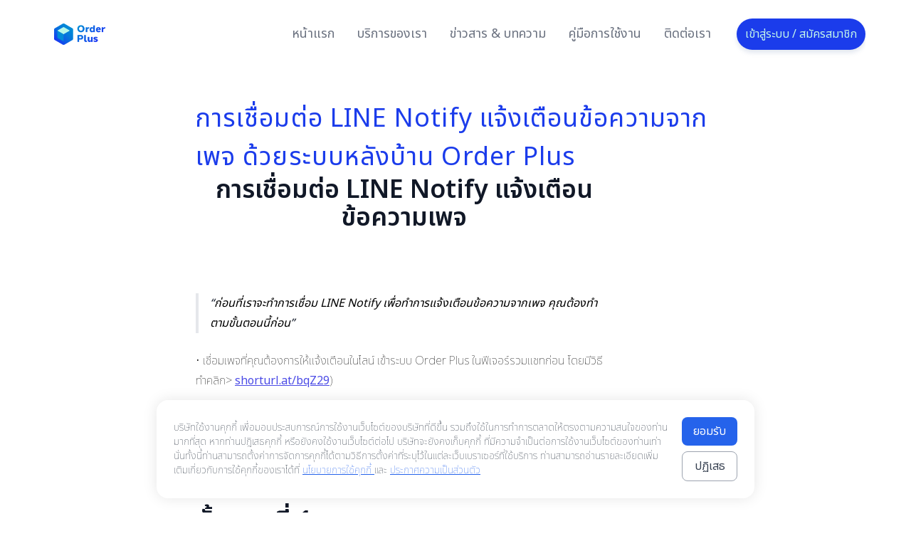

--- FILE ---
content_type: text/html; charset=utf-8
request_url: https://orderplus.me/news/%E0%B8%81%E0%B8%B2%E0%B8%A3%E0%B9%80%E0%B8%8A%E0%B8%B7%E0%B9%88%E0%B8%AD%E0%B8%A1%E0%B8%95%E0%B9%88%E0%B8%AD%20LINE%20Notify%20%E0%B9%81%E0%B8%88%E0%B9%89%E0%B8%87%E0%B9%80%E0%B8%95%E0%B8%B7%E0%B8%AD%E0%B8%99%E0%B8%82%E0%B9%89%E0%B8%AD%E0%B8%84%E0%B8%A7%E0%B8%B2%E0%B8%A1%E0%B8%88%E0%B8%B2%E0%B8%81%E0%B9%80%E0%B8%9E%E0%B8%88%20%E0%B8%94%E0%B9%89%E0%B8%A7%E0%B8%A2%E0%B8%A3%E0%B8%B0%E0%B8%9A%E0%B8%9A%E0%B8%AB%E0%B8%A5%E0%B8%B1%E0%B8%87%E0%B8%9A%E0%B9%89%E0%B8%B2%E0%B8%99%20Order%20Plus
body_size: 25210
content:
<!doctype html>
<html data-n-head-ssr lang="en" data-n-head="%7B%22lang%22:%7B%22ssr%22:%22en%22%7D%7D">
  <head >
    <title>การเชื่อมต่อ LINE Notify แจ้งเตือนข้อความจากเพจ ด้วยระบบหลังบ้าน Order Plus | Order Plus</title><meta data-n-head="ssr" charset="utf-8"><meta data-n-head="ssr" name="viewport" content="width=device-width, initial-scale=1"><meta data-n-head="ssr" name="format-detection" content="telephone=no"><meta data-n-head="ssr" data-hid="fb:app_id" property="fb:app_id" content="950756488854885"><meta data-n-head="ssr" name="viewport" content="width=device-width,initial-scale=1.0,user-scalable=yes"><meta data-n-head="ssr" name="robots" content="index,follow"><meta data-n-head="ssr" name="googlebot" content="index,follow"><meta data-n-head="ssr" data-hid="description" name="description" property="description" content="ฟังก์ชั่นแจ้งเตือนข้อความแชทเพจผ่านไลน์ เพื่อให้ไม่พลาดทุกแชทจากลูกค้าของคุณด้วยระบบหลังบ้านที่ใช้งานง่าย Order Plus"><meta data-n-head="ssr" data-hid="keywords" property="keywords" content="ร้านค้าออนไลน์,พัสดุ,ออเดอร์,พ่อค้า,แม่ค้า,ดูด CF,ระบบรวมแชท,รวมแชท,ดูดคอมเมนต์,สร้างออเดอร์จากแชท,คอมเมนต์อัตโนมัติ,ระบบจัดการร้านค้าออนไลน์,ค่าส่งถูก,COD ถูก,ค่าส่งถูก,Live สด,Flash express,ไปรษณีย์ไทย,EMS,แจ้งเตือนผ่านไลน์,ระบบหลังบ้าน,สอนยิงแอด,เทคนิคยิงแอด,ระบบรวมแชท,ขายของออนไลน์"><meta data-n-head="ssr" data-hid="og:type" property="og:type" content="website"><meta data-n-head="ssr" data-hid="og:title" property="og:title" content="การเชื่อมต่อ LINE Notify แจ้งเตือนข้อความจากเพจ ด้วยระบบหลังบ้าน Order Plus | Order Plus"><meta data-n-head="ssr" data-hid="og:description" property="og:description" content="ฟังก์ชั่นแจ้งเตือนข้อความแชทเพจผ่านไลน์ เพื่อให้ไม่พลาดทุกแชทจากลูกค้าของคุณด้วยระบบหลังบ้านที่ใช้งานง่าย Order Plus"><meta data-n-head="ssr" data-hid="og:url" property="og:url" content="https://orderplus.me/news/%E0%B8%81%E0%B8%B2%E0%B8%A3%E0%B9%80%E0%B8%8A%E0%B8%B7%E0%B9%88%E0%B8%AD%E0%B8%A1%E0%B8%95%E0%B9%88%E0%B8%AD%20LINE%20Notify%20%E0%B9%81%E0%B8%88%E0%B9%89%E0%B8%87%E0%B9%80%E0%B8%95%E0%B8%B7%E0%B8%AD%E0%B8%99%E0%B8%82%E0%B9%89%E0%B8%AD%E0%B8%84%E0%B8%A7%E0%B8%B2%E0%B8%A1%E0%B8%88%E0%B8%B2%E0%B8%81%E0%B9%80%E0%B8%9E%E0%B8%88%20%E0%B8%94%E0%B9%89%E0%B8%A7%E0%B8%A2%E0%B8%A3%E0%B8%B0%E0%B8%9A%E0%B8%9A%E0%B8%AB%E0%B8%A5%E0%B8%B1%E0%B8%87%E0%B8%9A%E0%B9%89%E0%B8%B2%E0%B8%99%20Order%20Plus"><meta data-n-head="ssr" data-hid="og:site_name" property="og:site_name" content="https://orderplus.me/news/%E0%B8%81%E0%B8%B2%E0%B8%A3%E0%B9%80%E0%B8%8A%E0%B8%B7%E0%B9%88%E0%B8%AD%E0%B8%A1%E0%B8%95%E0%B9%88%E0%B8%AD%20LINE%20Notify%20%E0%B9%81%E0%B8%88%E0%B9%89%E0%B8%87%E0%B9%80%E0%B8%95%E0%B8%B7%E0%B8%AD%E0%B8%99%E0%B8%82%E0%B9%89%E0%B8%AD%E0%B8%84%E0%B8%A7%E0%B8%B2%E0%B8%A1%E0%B8%88%E0%B8%B2%E0%B8%81%E0%B9%80%E0%B8%9E%E0%B8%88%20%E0%B8%94%E0%B9%89%E0%B8%A7%E0%B8%A2%E0%B8%A3%E0%B8%B0%E0%B8%9A%E0%B8%9A%E0%B8%AB%E0%B8%A5%E0%B8%B1%E0%B8%87%E0%B8%9A%E0%B9%89%E0%B8%B2%E0%B8%99%20Order%20Plus"><meta data-n-head="ssr" data-hid="og:image" property="og:image" content="https://cms.orderplus.me/uploads/Order_Plus_LINE_Notify_c48be907de.png"><meta data-n-head="ssr" property="twitter:card" name="twitter:card" content="summary_large_image"><meta data-n-head="ssr" property="twitter:title" name="twitter:title" content="การเชื่อมต่อ LINE Notify แจ้งเตือนข้อความจากเพจ ด้วยระบบหลังบ้าน Order Plus | Order Plus"><meta data-n-head="ssr" property="twitter:description" name="twitter:description" content="ฟังก์ชั่นแจ้งเตือนข้อความแชทเพจผ่านไลน์ เพื่อให้ไม่พลาดทุกแชทจากลูกค้าของคุณด้วยระบบหลังบ้านที่ใช้งานง่าย Order Plus"><meta data-n-head="ssr" property="twitter:image" name="twitter:image" content="https://cms.orderplus.me/uploads/Order_Plus_LINE_Notify_c48be907de.png"><link data-n-head="ssr" rel="icon" type="image/x-icon" href="/favicon.ico"><link data-n-head="ssr" rel="stylysheet" href="https://fonts.googleapis.com/css2?family=Montserrat:wght@100;400;600;800&amp;display=swap"><link data-n-head="ssr" rel="stylesheet" href="https://fonts.googleapis.com/css2?family=Noto+Sans+Thai:wght@100;200;400;600&amp;display=swap"><link data-n-head="ssr" rel="canonical" href="https://orderplus.me/news/%E0%B8%81%E0%B8%B2%E0%B8%A3%E0%B9%80%E0%B8%8A%E0%B8%B7%E0%B9%88%E0%B8%AD%E0%B8%A1%E0%B8%95%E0%B9%88%E0%B8%AD%20LINE%20Notify%20%E0%B9%81%E0%B8%88%E0%B9%89%E0%B8%87%E0%B9%80%E0%B8%95%E0%B8%B7%E0%B8%AD%E0%B8%99%E0%B8%82%E0%B9%89%E0%B8%AD%E0%B8%84%E0%B8%A7%E0%B8%B2%E0%B8%A1%E0%B8%88%E0%B8%B2%E0%B8%81%E0%B9%80%E0%B8%9E%E0%B8%88%20%E0%B8%94%E0%B9%89%E0%B8%A7%E0%B8%A2%E0%B8%A3%E0%B8%B0%E0%B8%9A%E0%B8%9A%E0%B8%AB%E0%B8%A5%E0%B8%B1%E0%B8%87%E0%B8%9A%E0%B9%89%E0%B8%B2%E0%B8%99%20Order%20Plus"><script data-n-head="ssr" src="/tiktok.js" defer></script><link rel="preload" href="/_nuxt/d65a162.js" as="script"><link rel="preload" href="/_nuxt/9758c18.js" as="script"><link rel="preload" href="/_nuxt/4baee3d.js" as="script"><link rel="preload" href="/_nuxt/8248f8c.js" as="script"><link rel="preload" href="/_nuxt/a300b69.js" as="script"><link rel="preload" href="/_nuxt/73207c6.js" as="script"><style data-vue-ssr-id="54b08540:0 74140d2e:0 74140d2e:1 74140d2e:2 53f61d5f:0 f4e7b396:0 3d7f36b4:0 1d1efdd4:0 533f3ec8:0 77933a5a:0 a56887fe:0">/*! tailwindcss v2.2.17 | MIT License | https://tailwindcss.com*//*! modern-normalize v1.1.0 | MIT License | https://github.com/sindresorhus/modern-normalize */

/*
Document
========
*/

/**
Use a better box model (opinionated).
*/

*,
::before,
::after {
	box-sizing: border-box;
}

/**
Use a more readable tab size (opinionated).
*/

html {
	-moz-tab-size: 4;
	-o-tab-size: 4;
	   tab-size: 4;
}

/**
1. Correct the line height in all browsers.
2. Prevent adjustments of font size after orientation changes in iOS.
*/

html {
	line-height: 1.15; /* 1 */
	-webkit-text-size-adjust: 100%; /* 2 */
}

/*
Sections
========
*/

/**
Remove the margin in all browsers.
*/

body {
	margin: 0;
}

/**
Improve consistency of default fonts in all browsers. (https://github.com/sindresorhus/modern-normalize/issues/3)
*/

body {
	font-family:
		system-ui,
		-apple-system, /* Firefox supports this but not yet `system-ui` */
		'Segoe UI',
		Roboto,
		Helvetica,
		Arial,
		sans-serif,
		'Apple Color Emoji',
		'Segoe UI Emoji';
}

/*
Grouping content
================
*/

/**
1. Add the correct height in Firefox.
2. Correct the inheritance of border color in Firefox. (https://bugzilla.mozilla.org/show_bug.cgi?id=190655)
*/

hr {
	height: 0; /* 1 */
	color: inherit; /* 2 */
}

/*
Text-level semantics
====================
*/

/**
Add the correct text decoration in Chrome, Edge, and Safari.
*/

abbr[title] {
	-webkit-text-decoration: underline dotted;
	        text-decoration: underline dotted;
}

/**
Add the correct font weight in Edge and Safari.
*/

b,
strong {
	font-weight: bolder;
}

/**
1. Improve consistency of default fonts in all browsers. (https://github.com/sindresorhus/modern-normalize/issues/3)
2. Correct the odd 'em' font sizing in all browsers.
*/

code,
kbd,
samp,
pre {
	font-family:
		ui-monospace,
		SFMono-Regular,
		Consolas,
		'Liberation Mono',
		Menlo,
		monospace; /* 1 */
	font-size: 1em; /* 2 */
}

/**
Add the correct font size in all browsers.
*/

small {
	font-size: 80%;
}

/**
Prevent 'sub' and 'sup' elements from affecting the line height in all browsers.
*/

sub,
sup {
	font-size: 75%;
	line-height: 0;
	position: relative;
	vertical-align: baseline;
}

sub {
	bottom: -0.25em;
}

sup {
	top: -0.5em;
}

/*
Tabular data
============
*/

/**
1. Remove text indentation from table contents in Chrome and Safari. (https://bugs.chromium.org/p/chromium/issues/detail?id=999088, https://bugs.webkit.org/show_bug.cgi?id=201297)
2. Correct table border color inheritance in all Chrome and Safari. (https://bugs.chromium.org/p/chromium/issues/detail?id=935729, https://bugs.webkit.org/show_bug.cgi?id=195016)
*/

table {
	text-indent: 0; /* 1 */
	border-color: inherit; /* 2 */
}

/*
Forms
=====
*/

/**
1. Change the font styles in all browsers.
2. Remove the margin in Firefox and Safari.
*/

button,
input,
optgroup,
select,
textarea {
	font-family: inherit; /* 1 */
	font-size: 100%; /* 1 */
	line-height: 1.15; /* 1 */
	margin: 0; /* 2 */
}

/**
Remove the inheritance of text transform in Edge and Firefox.
1. Remove the inheritance of text transform in Firefox.
*/

button,
select { /* 1 */
	text-transform: none;
}

/**
Correct the inability to style clickable types in iOS and Safari.
*/

button,
[type='button'],
[type='reset'],
[type='submit'] {
	-webkit-appearance: button;
}

/**
Remove the inner border and padding in Firefox.
*/

::-moz-focus-inner {
	border-style: none;
	padding: 0;
}

/**
Restore the focus styles unset by the previous rule.
*/

:-moz-focusring {
	outline: 1px dotted ButtonText;
}

/**
Remove the additional ':invalid' styles in Firefox.
See: https://github.com/mozilla/gecko-dev/blob/2f9eacd9d3d995c937b4251a5557d95d494c9be1/layout/style/res/forms.css#L728-L737
*/

:-moz-ui-invalid {
	box-shadow: none;
}

/**
Remove the padding so developers are not caught out when they zero out 'fieldset' elements in all browsers.
*/

legend {
	padding: 0;
}

/**
Add the correct vertical alignment in Chrome and Firefox.
*/

progress {
	vertical-align: baseline;
}

/**
Correct the cursor style of increment and decrement buttons in Safari.
*/

::-webkit-inner-spin-button,
::-webkit-outer-spin-button {
	height: auto;
}

/**
1. Correct the odd appearance in Chrome and Safari.
2. Correct the outline style in Safari.
*/

[type='search'] {
	-webkit-appearance: textfield; /* 1 */
	outline-offset: -2px; /* 2 */
}

/**
Remove the inner padding in Chrome and Safari on macOS.
*/

::-webkit-search-decoration {
	-webkit-appearance: none;
}

/**
1. Correct the inability to style clickable types in iOS and Safari.
2. Change font properties to 'inherit' in Safari.
*/

::-webkit-file-upload-button {
	-webkit-appearance: button; /* 1 */
	font: inherit; /* 2 */
}

/*
Interactive
===========
*/

/*
Add the correct display in Chrome and Safari.
*/

summary {
	display: list-item;
}/**
 * Manually forked from SUIT CSS Base: https://github.com/suitcss/base
 * A thin layer on top of normalize.css that provides a starting point more
 * suitable for web applications.
 */

/**
 * Removes the default spacing and border for appropriate elements.
 */

blockquote,
dl,
dd,
h1,
h2,
h3,
h4,
h5,
h6,
hr,
figure,
p,
pre {
  margin: 0;
}

button {
  background-color: transparent;
  background-image: none;
}

fieldset {
  margin: 0;
  padding: 0;
}

ol,
ul {
  list-style: none;
  margin: 0;
  padding: 0;
}

/**
 * Tailwind custom reset styles
 */

/**
 * 1. Use the user's configured `sans` font-family (with Tailwind's default
 *    sans-serif font stack as a fallback) as a sane default.
 * 2. Use Tailwind's default "normal" line-height so the user isn't forced
 *    to override it to ensure consistency even when using the default theme.
 */

html {
  font-family: ui-sans-serif, system-ui, -apple-system, BlinkMacSystemFont, "Segoe UI", Roboto, "Helvetica Neue", Arial, "Noto Sans", sans-serif, "Apple Color Emoji", "Segoe UI Emoji", "Segoe UI Symbol", "Noto Color Emoji"; /* 1 */
  line-height: 1.5; /* 2 */
}


/**
 * Inherit font-family and line-height from `html` so users can set them as
 * a class directly on the `html` element.
 */

body {
  font-family: inherit;
  line-height: inherit;
}

/**
 * 1. Prevent padding and border from affecting element width.
 *
 *    We used to set this in the html element and inherit from
 *    the parent element for everything else. This caused issues
 *    in shadow-dom-enhanced elements like <details> where the content
 *    is wrapped by a div with box-sizing set to `content-box`.
 *
 *    https://github.com/mozdevs/cssremedy/issues/4
 *
 *
 * 2. Allow adding a border to an element by just adding a border-width.
 *
 *    By default, the way the browser specifies that an element should have no
 *    border is by setting it's border-style to `none` in the user-agent
 *    stylesheet.
 *
 *    In order to easily add borders to elements by just setting the `border-width`
 *    property, we change the default border-style for all elements to `solid`, and
 *    use border-width to hide them instead. This way our `border` utilities only
 *    need to set the `border-width` property instead of the entire `border`
 *    shorthand, making our border utilities much more straightforward to compose.
 *
 *    https://github.com/tailwindcss/tailwindcss/pull/116
 */

*,
::before,
::after {
  box-sizing: border-box; /* 1 */
  border-width: 0; /* 2 */
  border-style: solid; /* 2 */
  border-color: currentColor; /* 2 */
}

/*
 * Ensure horizontal rules are visible by default
 */

hr {
  border-top-width: 1px;
}

/**
 * Undo the `border-style: none` reset that Normalize applies to images so that
 * our `border-{width}` utilities have the expected effect.
 *
 * The Normalize reset is unnecessary for us since we default the border-width
 * to 0 on all elements.
 *
 * https://github.com/tailwindcss/tailwindcss/issues/362
 */

img {
  border-style: solid;
}

textarea {
  resize: vertical;
}

input::-moz-placeholder, textarea::-moz-placeholder {
  opacity: 1;
  color: #9ca3af;
}

input:-ms-input-placeholder, textarea:-ms-input-placeholder {
  opacity: 1;
  color: #9ca3af;
}

input::placeholder,
textarea::placeholder {
  opacity: 1;
  color: #9ca3af;
}

button,
[role="button"] {
  cursor: pointer;
}

/**
 * Override legacy focus reset from Normalize with modern Firefox focus styles.
 *
 * This is actually an improvement over the new defaults in Firefox in our testing,
 * as it triggers the better focus styles even for links, which still use a dotted
 * outline in Firefox by default.
 */
 
:-moz-focusring {
	outline: auto;
}

table {
  border-collapse: collapse;
}

h1,
h2,
h3,
h4,
h5,
h6 {
  font-size: inherit;
  font-weight: inherit;
}

/**
 * Reset links to optimize for opt-in styling instead of
 * opt-out.
 */

a {
  color: inherit;
  text-decoration: inherit;
}

/**
 * Reset form element properties that are easy to forget to
 * style explicitly so you don't inadvertently introduce
 * styles that deviate from your design system. These styles
 * supplement a partial reset that is already applied by
 * normalize.css.
 */

button,
input,
optgroup,
select,
textarea {
  padding: 0;
  line-height: inherit;
  color: inherit;
}

/**
 * Use the configured 'mono' font family for elements that
 * are expected to be rendered with a monospace font, falling
 * back to the system monospace stack if there is no configured
 * 'mono' font family.
 */

pre,
code,
kbd,
samp {
  font-family: ui-monospace, SFMono-Regular, Menlo, Monaco, Consolas, "Liberation Mono", "Courier New", monospace;
}

/**
 * 1. Make replaced elements `display: block` by default as that's
 *    the behavior you want almost all of the time. Inspired by
 *    CSS Remedy, with `svg` added as well.
 *
 *    https://github.com/mozdevs/cssremedy/issues/14
 * 
 * 2. Add `vertical-align: middle` to align replaced elements more
 *    sensibly by default when overriding `display` by adding a
 *    utility like `inline`.
 *
 *    This can trigger a poorly considered linting error in some
 *    tools but is included by design.
 * 
 *    https://github.com/jensimmons/cssremedy/issues/14#issuecomment-634934210
 */

img,
svg,
video,
canvas,
audio,
iframe,
embed,
object {
  display: block; /* 1 */
  vertical-align: middle; /* 2 */
}

/**
 * Constrain images and videos to the parent width and preserve
 * their intrinsic aspect ratio.
 *
 * https://github.com/mozdevs/cssremedy/issues/14
 */

img,
video {
  max-width: 100%;
  height: auto;
}

/**
 * Ensure the default browser behavior of the `hidden` attribute.
 */

[hidden] {
  display: none;
}*, ::before, ::after{--tw-translate-x:0;--tw-translate-y:0;--tw-rotate:0;--tw-skew-x:0;--tw-skew-y:0;--tw-scale-x:1;--tw-scale-y:1;--tw-transform:translateX(var(--tw-translate-x)) translateY(var(--tw-translate-y)) rotate(var(--tw-rotate)) skewX(var(--tw-skew-x)) skewY(var(--tw-skew-y)) scaleX(var(--tw-scale-x)) scaleY(var(--tw-scale-y));--tw-border-opacity:1;border-color:rgba(229, 231, 235, var(--tw-border-opacity));--tw-ring-offset-shadow:0 0 #0000;--tw-ring-shadow:0 0 #0000;--tw-shadow:0 0 #0000;--tw-ring-inset:var(--tw-empty,/*!*/ /*!*/);--tw-ring-offset-width:0px;--tw-ring-offset-color:#fff;--tw-ring-color:rgba(59, 130, 246, 0.5);--tw-ring-offset-shadow:0 0 #0000;--tw-ring-shadow:0 0 #0000;--tw-shadow:0 0 #0000;--tw-blur:var(--tw-empty,/*!*/ /*!*/);--tw-brightness:var(--tw-empty,/*!*/ /*!*/);--tw-contrast:var(--tw-empty,/*!*/ /*!*/);--tw-grayscale:var(--tw-empty,/*!*/ /*!*/);--tw-hue-rotate:var(--tw-empty,/*!*/ /*!*/);--tw-invert:var(--tw-empty,/*!*/ /*!*/);--tw-saturate:var(--tw-empty,/*!*/ /*!*/);--tw-sepia:var(--tw-empty,/*!*/ /*!*/);--tw-drop-shadow:var(--tw-empty,/*!*/ /*!*/);--tw-filter:var(--tw-blur) var(--tw-brightness) var(--tw-contrast) var(--tw-grayscale) var(--tw-hue-rotate) var(--tw-invert) var(--tw-saturate) var(--tw-sepia) var(--tw-drop-shadow);}[type='text'],[type='email'],[type='url'],[type='password'],[type='number'],[type='date'],[type='datetime-local'],[type='month'],[type='search'],[type='tel'],[type='time'],[type='week'],[multiple],textarea,select{-webkit-appearance:none;-moz-appearance:none;appearance:none;background-color:#fff;border-color:#6b7280;border-width:1px;border-radius:0px;padding-top:0.5rem;padding-right:0.75rem;padding-bottom:0.5rem;padding-left:0.75rem;font-size:1rem;line-height:1.5rem;--tw-shadow:0 0 #0000;}[type='text']:focus, [type='email']:focus, [type='url']:focus, [type='password']:focus, [type='number']:focus, [type='date']:focus, [type='datetime-local']:focus, [type='month']:focus, [type='search']:focus, [type='tel']:focus, [type='time']:focus, [type='week']:focus, [multiple]:focus, textarea:focus, select:focus{outline:2px solid transparent;outline-offset:2px;--tw-ring-inset:var(--tw-empty,/*!*/ /*!*/);--tw-ring-offset-width:0px;--tw-ring-offset-color:#fff;--tw-ring-color:#2563eb;--tw-ring-offset-shadow:var(--tw-ring-inset) 0 0 0 var(--tw-ring-offset-width) var(--tw-ring-offset-color);--tw-ring-shadow:var(--tw-ring-inset) 0 0 0 calc(1px + var(--tw-ring-offset-width)) var(--tw-ring-color);box-shadow:var(--tw-ring-offset-shadow), var(--tw-ring-shadow), var(--tw-shadow);border-color:#2563eb;}input::-moz-placeholder, textarea::-moz-placeholder{color:#6b7280;opacity:1;}input:-ms-input-placeholder, textarea:-ms-input-placeholder{color:#6b7280;opacity:1;}input::placeholder,textarea::placeholder{color:#6b7280;opacity:1;}::-webkit-datetime-edit-fields-wrapper{padding:0;}::-webkit-date-and-time-value{min-height:1.5em;}select{background-image:url("data:image/svg+xml,%3csvg xmlns='http://www.w3.org/2000/svg' fill='none' viewBox='0 0 20 20'%3e%3cpath stroke='%236b7280' stroke-linecap='round' stroke-linejoin='round' stroke-width='1.5' d='M6 8l4 4 4-4'/%3e%3c/svg%3e");background-position:right 0.5rem center;background-repeat:no-repeat;background-size:1.5em 1.5em;padding-right:2.5rem;-webkit-print-color-adjust:exact;color-adjust:exact;}[multiple]{background-image:initial;background-position:initial;background-repeat:unset;background-size:initial;padding-right:0.75rem;-webkit-print-color-adjust:unset;color-adjust:unset;}[type='checkbox'],[type='radio']{-webkit-appearance:none;-moz-appearance:none;appearance:none;padding:0;-webkit-print-color-adjust:exact;color-adjust:exact;display:inline-block;vertical-align:middle;background-origin:border-box;-webkit-user-select:none;-moz-user-select:none;-ms-user-select:none;user-select:none;flex-shrink:0;height:1rem;width:1rem;color:#2563eb;background-color:#fff;border-color:#6b7280;border-width:1px;--tw-shadow:0 0 #0000;}[type='checkbox']{border-radius:0px;}[type='radio']{border-radius:100%;}[type='checkbox']:focus,[type='radio']:focus{outline:2px solid transparent;outline-offset:2px;--tw-ring-inset:var(--tw-empty,/*!*/ /*!*/);--tw-ring-offset-width:2px;--tw-ring-offset-color:#fff;--tw-ring-color:#2563eb;--tw-ring-offset-shadow:var(--tw-ring-inset) 0 0 0 var(--tw-ring-offset-width) var(--tw-ring-offset-color);--tw-ring-shadow:var(--tw-ring-inset) 0 0 0 calc(2px + var(--tw-ring-offset-width)) var(--tw-ring-color);box-shadow:var(--tw-ring-offset-shadow), var(--tw-ring-shadow), var(--tw-shadow);}[type='checkbox']:checked,[type='radio']:checked{border-color:transparent;background-color:currentColor;background-size:100% 100%;background-position:center;background-repeat:no-repeat;}[type='checkbox']:checked{background-image:url("data:image/svg+xml,%3csvg viewBox='0 0 16 16' fill='white' xmlns='http://www.w3.org/2000/svg'%3e%3cpath d='M12.207 4.793a1 1 0 010 1.414l-5 5a1 1 0 01-1.414 0l-2-2a1 1 0 011.414-1.414L6.5 9.086l4.293-4.293a1 1 0 011.414 0z'/%3e%3c/svg%3e");}[type='radio']:checked{background-image:url("data:image/svg+xml,%3csvg viewBox='0 0 16 16' fill='white' xmlns='http://www.w3.org/2000/svg'%3e%3ccircle cx='8' cy='8' r='3'/%3e%3c/svg%3e");}[type='checkbox']:checked:hover,[type='checkbox']:checked:focus,[type='radio']:checked:hover,[type='radio']:checked:focus{border-color:transparent;background-color:currentColor;}[type='checkbox']:indeterminate{background-image:url("data:image/svg+xml,%3csvg xmlns='http://www.w3.org/2000/svg' fill='none' viewBox='0 0 16 16'%3e%3cpath stroke='white' stroke-linecap='round' stroke-linejoin='round' stroke-width='2' d='M4 8h8'/%3e%3c/svg%3e");border-color:transparent;background-color:currentColor;background-size:100% 100%;background-position:center;background-repeat:no-repeat;}[type='checkbox']:indeterminate:hover,[type='checkbox']:indeterminate:focus{border-color:transparent;background-color:currentColor;}[type='file']{background:unset;border-color:inherit;border-width:0;border-radius:0;padding:0;font-size:unset;line-height:inherit;}[type='file']:focus{outline:1px auto -webkit-focus-ring-color;}.container{width:100%;}@media (min-width: 640px){.container{max-width:640px;}}@media (min-width: 768px){.container{max-width:768px;}}@media (min-width: 1024px){.container{max-width:1024px;}}@media (min-width: 1280px){.container{max-width:1280px;}}@media (min-width: 1536px){.container{max-width:1536px;}}.prose{color:#374151;max-width:65ch;}.prose [class~="lead"]{color:#4b5563;font-size:1.25em;line-height:1.6;margin-top:1.2em;margin-bottom:1.2em;}.prose a{color:#111827;text-decoration:underline;font-weight:500;}.prose strong{color:#111827;font-weight:600;}.prose ol{counter-reset:list-counter;margin-top:1.25em;margin-bottom:1.25em;}.prose ol > li{position:relative;counter-increment:list-counter;padding-left:1.75em;}.prose ol > li::before{content:counter(list-counter) ".";position:absolute;font-weight:400;color:#6b7280;left:0;}.prose ul > li{position:relative;padding-left:1.75em;}.prose ul > li::before{content:"";position:absolute;background-color:#d1d5db;border-radius:50%;width:0.375em;height:0.375em;top:calc(0.875em - 0.1875em);left:0.25em;}.prose hr{border-color:#e5e7eb;border-top-width:1px;margin-top:3em;margin-bottom:3em;}.prose blockquote{font-weight:500;font-style:italic;color:#111827;border-left-width:0.25rem;border-left-color:#e5e7eb;quotes:"\201C""\201D""\2018""\2019";margin-top:1.6em;margin-bottom:1.6em;padding-left:1em;}.prose blockquote p:first-of-type::before{content:open-quote;}.prose blockquote p:last-of-type::after{content:close-quote;}.prose h1{color:#111827;font-weight:800;font-size:2.25em;margin-top:0;margin-bottom:0.8888889em;line-height:1.1111111;}.prose h2{color:#111827;font-weight:700;font-size:1.5em;margin-top:2em;margin-bottom:1em;line-height:1.3333333;}.prose h3{color:#111827;font-weight:600;font-size:1.25em;margin-top:1.6em;margin-bottom:0.6em;line-height:1.6;}.prose h4{color:#111827;font-weight:600;margin-top:1.5em;margin-bottom:0.5em;line-height:1.5;}.prose figure figcaption{color:#6b7280;font-size:0.875em;line-height:1.4285714;margin-top:0.8571429em;}.prose code{color:#111827;font-weight:600;font-size:0.875em;}.prose code::before{content:"`";}.prose code::after{content:"`";}.prose a code{color:#111827;}.prose pre{color:#e5e7eb;background-color:#1f2937;overflow-x:auto;font-size:0.875em;line-height:1.7142857;margin-top:1.7142857em;margin-bottom:1.7142857em;border-radius:0.375rem;padding-top:0.8571429em;padding-right:1.1428571em;padding-bottom:0.8571429em;padding-left:1.1428571em;}.prose pre code{background-color:transparent;border-width:0;border-radius:0;padding:0;font-weight:400;color:inherit;font-size:inherit;font-family:inherit;line-height:inherit;}.prose pre code::before{content:"";}.prose pre code::after{content:"";}.prose table{width:100%;table-layout:auto;text-align:left;margin-top:2em;margin-bottom:2em;font-size:0.875em;line-height:1.7142857;}.prose thead{color:#111827;font-weight:600;border-bottom-width:1px;border-bottom-color:#d1d5db;}.prose thead th{vertical-align:bottom;padding-right:0.5714286em;padding-bottom:0.5714286em;padding-left:0.5714286em;}.prose tbody tr{border-bottom-width:1px;border-bottom-color:#e5e7eb;}.prose tbody tr:last-child{border-bottom-width:0;}.prose tbody td{vertical-align:top;padding-top:0.5714286em;padding-right:0.5714286em;padding-bottom:0.5714286em;padding-left:0.5714286em;}.prose{font-size:1rem;line-height:1.75;}.prose p{margin-top:1.25em;margin-bottom:1.25em;}.prose img{margin-top:2em;margin-bottom:2em;}.prose video{margin-top:2em;margin-bottom:2em;}.prose figure{margin-top:2em;margin-bottom:2em;}.prose figure > *{margin-top:0;margin-bottom:0;}.prose h2 code{font-size:0.875em;}.prose h3 code{font-size:0.9em;}.prose ul{margin-top:1.25em;margin-bottom:1.25em;}.prose li{margin-top:0.5em;margin-bottom:0.5em;}.prose > ul > li p{margin-top:0.75em;margin-bottom:0.75em;}.prose > ul > li > *:first-child{margin-top:1.25em;}.prose > ul > li > *:last-child{margin-bottom:1.25em;}.prose > ol > li > *:first-child{margin-top:1.25em;}.prose > ol > li > *:last-child{margin-bottom:1.25em;}.prose ul ul, .prose ul ol, .prose ol ul, .prose ol ol{margin-top:0.75em;margin-bottom:0.75em;}.prose hr + *{margin-top:0;}.prose h2 + *{margin-top:0;}.prose h3 + *{margin-top:0;}.prose h4 + *{margin-top:0;}.prose thead th:first-child{padding-left:0;}.prose thead th:last-child{padding-right:0;}.prose tbody td:first-child{padding-left:0;}.prose tbody td:last-child{padding-right:0;}.prose > :first-child{margin-top:0;}.prose > :last-child{margin-bottom:0;}.prose-lg{font-size:1.125rem;line-height:1.7777778;}.prose-lg p{margin-top:1.3333333em;margin-bottom:1.3333333em;}.prose-lg [class~="lead"]{font-size:1.2222222em;line-height:1.4545455;margin-top:1.0909091em;margin-bottom:1.0909091em;}.prose-lg blockquote{margin-top:1.6666667em;margin-bottom:1.6666667em;padding-left:1em;}.prose-lg h1{font-size:2.6666667em;margin-top:0;margin-bottom:0.8333333em;line-height:1;}.prose-lg h2{font-size:1.6666667em;margin-top:1.8666667em;margin-bottom:1.0666667em;line-height:1.3333333;}.prose-lg h3{font-size:1.3333333em;margin-top:1.6666667em;margin-bottom:0.6666667em;line-height:1.5;}.prose-lg h4{margin-top:1.7777778em;margin-bottom:0.4444444em;line-height:1.5555556;}.prose-lg img{margin-top:1.7777778em;margin-bottom:1.7777778em;}.prose-lg video{margin-top:1.7777778em;margin-bottom:1.7777778em;}.prose-lg figure{margin-top:1.7777778em;margin-bottom:1.7777778em;}.prose-lg figure > *{margin-top:0;margin-bottom:0;}.prose-lg figure figcaption{font-size:0.8888889em;line-height:1.5;margin-top:1em;}.prose-lg code{font-size:0.8888889em;}.prose-lg h2 code{font-size:0.8666667em;}.prose-lg h3 code{font-size:0.875em;}.prose-lg pre{font-size:0.8888889em;line-height:1.75;margin-top:2em;margin-bottom:2em;border-radius:0.375rem;padding-top:1em;padding-right:1.5em;padding-bottom:1em;padding-left:1.5em;}.prose-lg ol{margin-top:1.3333333em;margin-bottom:1.3333333em;}.prose-lg ul{margin-top:1.3333333em;margin-bottom:1.3333333em;}.prose-lg li{margin-top:0.6666667em;margin-bottom:0.6666667em;}.prose-lg ol > li{padding-left:1.6666667em;}.prose-lg ol > li::before{left:0;}.prose-lg ul > li{padding-left:1.6666667em;}.prose-lg ul > li::before{width:0.3333333em;height:0.3333333em;top:calc(0.8888889em - 0.1666667em);left:0.2222222em;}.prose-lg > ul > li p{margin-top:0.8888889em;margin-bottom:0.8888889em;}.prose-lg > ul > li > *:first-child{margin-top:1.3333333em;}.prose-lg > ul > li > *:last-child{margin-bottom:1.3333333em;}.prose-lg > ol > li > *:first-child{margin-top:1.3333333em;}.prose-lg > ol > li > *:last-child{margin-bottom:1.3333333em;}.prose-lg ul ul, .prose-lg ul ol, .prose-lg ol ul, .prose-lg ol ol{margin-top:0.8888889em;margin-bottom:0.8888889em;}.prose-lg hr{margin-top:3.1111111em;margin-bottom:3.1111111em;}.prose-lg hr + *{margin-top:0;}.prose-lg h2 + *{margin-top:0;}.prose-lg h3 + *{margin-top:0;}.prose-lg h4 + *{margin-top:0;}.prose-lg table{font-size:0.8888889em;line-height:1.5;}.prose-lg thead th{padding-right:0.75em;padding-bottom:0.75em;padding-left:0.75em;}.prose-lg thead th:first-child{padding-left:0;}.prose-lg thead th:last-child{padding-right:0;}.prose-lg tbody td{padding-top:0.75em;padding-right:0.75em;padding-bottom:0.75em;padding-left:0.75em;}.prose-lg tbody td:first-child{padding-left:0;}.prose-lg tbody td:last-child{padding-right:0;}.prose-lg > :first-child{margin-top:0;}.prose-lg > :last-child{margin-bottom:0;}.visible{visibility:visible;}.fixed{position:fixed;}.absolute{position:absolute;}.relative{position:relative;}.right-10{right:2.5rem;}.left-0{left:0px;}.top-0{top:0px;}.bottom-\[-60\%\]{bottom:-60%;}.right-0{right:0px;}.bottom-0{bottom:0px;}.right-\[-150px\]{right:-150px;}.-top-5{top:-1.25rem;}.right-\[-10\%\]{right:-10%;}.top-20{top:5rem;}.left-44{left:11rem;}.top-16{top:4rem;}.bottom-5{bottom:1.25rem;}.left-1\/2{left:50%;}.z-10{z-index:10;}.z-50{z-index:50;}.z-20{z-index:20;}.z-0{z-index:0;}.col-span-4{grid-column:span 4 / span 4;}.col-span-2{grid-column:span 2 / span 2;}.m-0{margin:0px;}.m-auto{margin:auto;}.mx-auto{margin-left:auto;margin-right:auto;}.my-0{margin-top:0px;margin-bottom:0px;}.my-4{margin-top:1rem;margin-bottom:1rem;}.my-10{margin-top:2.5rem;margin-bottom:2.5rem;}.my-5{margin-top:1.25rem;margin-bottom:1.25rem;}.my-3{margin-top:0.75rem;margin-bottom:0.75rem;}.my-1{margin-top:0.25rem;margin-bottom:0.25rem;}.my-20{margin-top:5rem;margin-bottom:5rem;}.my-2{margin-top:0.5rem;margin-bottom:0.5rem;}.my-36{margin-top:9rem;margin-bottom:9rem;}.mt-10{margin-top:2.5rem;}.mt-14{margin-top:3.5rem;}.mt-8{margin-top:2rem;}.mr-4{margin-right:1rem;}.mt-32{margin-top:8rem;}.mt-6{margin-top:1.5rem;}.mt-\[14px\]{margin-top:14px;}.mt-2{margin-top:0.5rem;}.ml-4{margin-left:1rem;}.mt-4{margin-top:1rem;}.mr-2{margin-right:0.5rem;}.mt-1{margin-top:0.25rem;}.mt-3{margin-top:0.75rem;}.mt-5{margin-top:1.25rem;}.ml-2{margin-left:0.5rem;}.mr-1{margin-right:0.25rem;}.mb-14{margin-bottom:3.5rem;}.mb-5{margin-bottom:1.25rem;}.mb-2{margin-bottom:0.5rem;}.mb-3{margin-bottom:0.75rem;}.ml-auto{margin-left:auto;}.mb-10{margin-bottom:2.5rem;}.mt-20{margin-top:5rem;}.mt-12{margin-top:3rem;}.mb-16{margin-bottom:4rem;}.block{display:block;}.flex{display:flex;}.grid{display:grid;}.hidden{display:none;}.h-\[400px\]{height:400px;}.h-\[100px\]{height:100px;}.h-12{height:3rem;}.h-full{height:100%;}.h-\[50px\]{height:50px;}.h-auto{height:auto;}.h-40{height:10rem;}.h-\[65vh\]{height:65vh;}.h-\[70\%\]{height:70%;}.h-6{height:1.5rem;}.h-px{height:1px;}.h-\[20px\]{height:20px;}.h-\[600px\]{height:600px;}.h-\[500px\]{height:500px;}.h-16{height:4rem;}.h-screen{height:100vh;}.h-44{height:11rem;}.w-full{width:100%;}.w-\[100px\]{width:100px;}.w-1\/2{width:50%;}.w-4\/12{width:33.333333%;}.w-\[50px\]{width:50px;}.w-\[800px\]{width:800px;}.w-\[25px\]{width:25px;}.w-\[95\%\]{width:95%;}.w-max{width:-webkit-max-content;width:-moz-max-content;width:max-content;}.w-\[55\%\]{width:55%;}.w-12{width:3rem;}.w-6{width:1.5rem;}.w-5\/6{width:83.333333%;}.w-1\/12{width:8.333333%;}.w-10{width:2.5rem;}.w-\[20px\]{width:20px;}.w-1\/6{width:16.666667%;}.w-screen{width:100vw;}.w-44{width:11rem;}.w-\[730px\]{width:730px;}.max-w-\[1140px\]{max-width:1140px;}.max-w-\[60\%\]{max-width:60%;}.max-w-\[45\%\]{max-width:45%;}.max-w-\[65\%\]{max-width:65%;}.max-w-\[100\%\]{max-width:100%;}.max-w-full{max-width:100%;}.max-w-none{max-width:none;}.flex-1{flex:1 1 0%;}.flex-grow{flex-grow:1;}.-translate-x-1\/2{--tw-translate-x:-50%;transform:var(--tw-transform);}.transform{transform:var(--tw-transform);}.cursor-pointer{cursor:pointer;}.resize{resize:both;}.list-none{list-style-type:none;}.grid-cols-1{grid-template-columns:repeat(1, minmax(0, 1fr));}.grid-cols-6{grid-template-columns:repeat(6, minmax(0, 1fr));}.flex-row{flex-direction:row;}.flex-row-reverse{flex-direction:row-reverse;}.flex-col{flex-direction:column;}.flex-wrap{flex-wrap:wrap;}.content-center{align-content:center;}.items-end{align-items:flex-end;}.items-center{align-items:center;}.justify-end{justify-content:flex-end;}.justify-center{justify-content:center;}.justify-between{justify-content:space-between;}.gap-10{gap:2.5rem;}.gap-3{gap:0.75rem;}.gap-\[30px\]{gap:30px;}.gap-1{gap:0.25rem;}.gap-\[20px_10px\]{gap:20px_10px;}.gap-\[20px\]{gap:20px;}.gap-5{gap:1.25rem;}.gap-y-\[40px\]{row-gap:40px;}.gap-y-5{row-gap:1.25rem;}.gap-x-2{-moz-column-gap:0.5rem;column-gap:0.5rem;}.gap-x-3{-moz-column-gap:0.75rem;column-gap:0.75rem;}.gap-y-3{row-gap:0.75rem;}.gap-x-20{-moz-column-gap:5rem;column-gap:5rem;}.gap-y-10{row-gap:2.5rem;}.space-x-4 > :not([hidden]) ~ :not([hidden]){--tw-space-x-reverse:0;margin-right:calc(1rem * var(--tw-space-x-reverse));margin-left:calc(1rem * calc(1 - var(--tw-space-x-reverse)));}.space-y-2 > :not([hidden]) ~ :not([hidden]){--tw-space-y-reverse:0;margin-top:calc(0.5rem * calc(1 - var(--tw-space-y-reverse)));margin-bottom:calc(0.5rem * var(--tw-space-y-reverse));}.overflow-hidden{overflow:hidden;}.overflow-y-auto{overflow-y:auto;}.overflow-y-hidden{overflow-y:hidden;}.rounded{border-radius:0.25rem;}.rounded-full{border-radius:9999px;}.rounded-lg{border-radius:0.5rem;}.rounded-\[20px\]{border-radius:20px;}.rounded-\[24px\]{border-radius:24px;}.rounded-sm{border-radius:0.125rem;}.border{border-width:1px;}.border-0{border-width:0px;}.border-solid{border-style:solid;}.border-white{--tw-border-opacity:1;border-color:rgba(255, 255, 255, var(--tw-border-opacity));}.border-gray-300{--tw-border-opacity:1;border-color:rgba(209, 213, 219, var(--tw-border-opacity));}.border-gray-400{--tw-border-opacity:1;border-color:rgba(156, 163, 175, var(--tw-border-opacity));}.border-transparent{border-color:transparent;}.bg-gray-300{--tw-bg-opacity:1;background-color:rgba(209, 213, 219, var(--tw-bg-opacity));}.bg-transparent{background-color:transparent;}.bg-green-100{--tw-bg-opacity:1;background-color:rgba(209, 250, 229, var(--tw-bg-opacity));}.bg-red-500{--tw-bg-opacity:1;background-color:rgba(239, 68, 68, var(--tw-bg-opacity));}.bg-white{--tw-bg-opacity:1;background-color:rgba(255, 255, 255, var(--tw-bg-opacity));}.bg-\[\#F8F9FA\]{--tw-bg-opacity:1;background-color:rgba(248, 249, 250, var(--tw-bg-opacity));}.bg-\[\#FFFF\]{background-color:#FFFF;}.bg-gray-50{--tw-bg-opacity:1;background-color:rgba(249, 250, 251, var(--tw-bg-opacity));}.bg-\[\#1B3CEB\]{--tw-bg-opacity:1;background-color:rgba(27, 60, 235, var(--tw-bg-opacity));}.bg-\[\#1b3ceb\]{--tw-bg-opacity:1;background-color:rgba(27, 60, 235, var(--tw-bg-opacity));}.bg-blue-600{--tw-bg-opacity:1;background-color:rgba(37, 99, 235, var(--tw-bg-opacity));}.bg-gray-500{--tw-bg-opacity:1;background-color:rgba(107, 114, 128, var(--tw-bg-opacity));}.bg-cover{background-size:cover;}.bg-center{background-position:center;}.object-contain{-o-object-fit:contain;object-fit:contain;}.object-cover{-o-object-fit:cover;object-fit:cover;}.p-\[20px\]{padding:20px;}.p-2{padding:0.5rem;}.p-1{padding:0.25rem;}.p-0{padding:0px;}.p-4{padding:1rem;}.py-\[100px\]{padding-top:100px;padding-bottom:100px;}.px-4{padding-left:1rem;padding-right:1rem;}.py-10{padding-top:2.5rem;padding-bottom:2.5rem;}.px-10{padding-left:2.5rem;padding-right:2.5rem;}.px-6{padding-left:1.5rem;padding-right:1.5rem;}.px-3{padding-left:0.75rem;padding-right:0.75rem;}.px-5{padding-left:1.25rem;padding-right:1.25rem;}.py-2{padding-top:0.5rem;padding-bottom:0.5rem;}.py-\[50px\]{padding-top:50px;padding-bottom:50px;}.px-8{padding-left:2rem;padding-right:2rem;}.py-5{padding-top:1.25rem;padding-bottom:1.25rem;}.py-1{padding-top:0.25rem;padding-bottom:0.25rem;}.px-2{padding-left:0.5rem;padding-right:0.5rem;}.pb-\[100px\]{padding-bottom:100px;}.pl-2{padding-left:0.5rem;}.pt-5{padding-top:1.25rem;}.pl-4{padding-left:1rem;}.pb-10{padding-bottom:2.5rem;}.pt-32{padding-top:8rem;}.pr-5{padding-right:1.25rem;}.pt-2\.5{padding-top:0.625rem;}.pl-3{padding-left:0.75rem;}.pt-2{padding-top:0.5rem;}.pt-10{padding-top:2.5rem;}.pb-20{padding-bottom:5rem;}.pt-3{padding-top:0.75rem;}.pr-2{padding-right:0.5rem;}.pt-14{padding-top:3.5rem;}.pt-1{padding-top:0.25rem;}.pt-\[100px\]{padding-top:100px;}.pt-\[48px\]{padding-top:48px;}.text-left{text-align:left;}.text-center{text-align:center;}.font-sans{font-family:ui-sans-serif, system-ui, -apple-system, BlinkMacSystemFont, "Segoe UI", Roboto, "Helvetica Neue", Arial, "Noto Sans", sans-serif, "Apple Color Emoji", "Segoe UI Emoji", "Segoe UI Symbol", "Noto Color Emoji";}.text-3xl{font-size:1.875rem;line-height:2.25rem;}.text-5xl{font-size:3rem;line-height:1;}.text-4xl{font-size:2.25rem;line-height:2.5rem;}.text-xl{font-size:1.25rem;line-height:1.75rem;}.text-2xl{font-size:1.5rem;line-height:2rem;}.text-\[20px\]{font-size:20px;}.text-\[16px\]{font-size:16px;}.text-base{font-size:1rem;line-height:1.5rem;}.text-\[8px\]{font-size:8px;}.text-sm{font-size:0.875rem;line-height:1.25rem;}.text-lg{font-size:1.125rem;line-height:1.75rem;}.text-\[42px\]{font-size:42px;}.text-\[5px\]{font-size:5px;}.text-\[30px\]{font-size:30px;}.font-bold{font-weight:700;}.font-normal{font-weight:400;}.font-semibold{font-weight:600;}.leading-loose{line-height:2;}.leading-none{line-height:1;}.text-gray-200{--tw-text-opacity:1;color:rgba(229, 231, 235, var(--tw-text-opacity));}.text-\[\#1B3CEB\]{--tw-text-opacity:1;color:rgba(27, 60, 235, var(--tw-text-opacity));}.text-white{--tw-text-opacity:1;color:rgba(255, 255, 255, var(--tw-text-opacity));}.text-\[\#515674\]{--tw-text-opacity:1;color:rgba(81, 86, 116, var(--tw-text-opacity));}.text-blue-600{--tw-text-opacity:1;color:rgba(37, 99, 235, var(--tw-text-opacity));}.text-\[\#FFFFFF\]{--tw-text-opacity:1;color:rgba(255, 255, 255, var(--tw-text-opacity));}.text-\[\#c3f6e9\]{--tw-text-opacity:1;color:rgba(195, 246, 233, var(--tw-text-opacity));}.text-gray-800{--tw-text-opacity:1;color:rgba(31, 41, 55, var(--tw-text-opacity));}.text-gray-700{--tw-text-opacity:1;color:rgba(55, 65, 81, var(--tw-text-opacity));}.text-gray-500{--tw-text-opacity:1;color:rgba(107, 114, 128, var(--tw-text-opacity));}.underline{text-decoration:underline;}.placeholder-white::-moz-placeholder{--tw-placeholder-opacity:1;color:rgba(255, 255, 255, var(--tw-placeholder-opacity));}.placeholder-white:-ms-input-placeholder{--tw-placeholder-opacity:1;color:rgba(255, 255, 255, var(--tw-placeholder-opacity));}.placeholder-white::placeholder{--tw-placeholder-opacity:1;color:rgba(255, 255, 255, var(--tw-placeholder-opacity));}.placeholder-gray-300::-moz-placeholder{--tw-placeholder-opacity:1;color:rgba(209, 213, 219, var(--tw-placeholder-opacity));}.placeholder-gray-300:-ms-input-placeholder{--tw-placeholder-opacity:1;color:rgba(209, 213, 219, var(--tw-placeholder-opacity));}.placeholder-gray-300::placeholder{--tw-placeholder-opacity:1;color:rgba(209, 213, 219, var(--tw-placeholder-opacity));}.shadow{--tw-shadow:0 1px 3px 0 rgba(0, 0, 0, 0.1), 0 1px 2px 0 rgba(0, 0, 0, 0.06);box-shadow:var(--tw-ring-offset-shadow, 0 0 #0000), var(--tw-ring-shadow, 0 0 #0000), var(--tw-shadow);}.outline-none{outline:2px solid transparent;outline-offset:2px;}.drop-shadow-2xl{--tw-drop-shadow:drop-shadow(0 25px 25px rgba(0, 0, 0, 0.15));filter:var(--tw-filter);}.filter{filter:var(--tw-filter);}.transition{transition-property:background-color, border-color, color, fill, stroke, opacity, box-shadow, transform, filter, -webkit-backdrop-filter;transition-property:background-color, border-color, color, fill, stroke, opacity, box-shadow, transform, filter, backdrop-filter;transition-property:background-color, border-color, color, fill, stroke, opacity, box-shadow, transform, filter, backdrop-filter, -webkit-backdrop-filter;transition-timing-function:cubic-bezier(0.4, 0, 0.2, 1);transition-duration:150ms;}.ease-in{transition-timing-function:cubic-bezier(0.4, 0, 1, 1);}.hover\:bg-blue-700:hover{--tw-bg-opacity:1;background-color:rgba(29, 78, 216, var(--tw-bg-opacity));}.hover\:bg-gray-200:hover{--tw-bg-opacity:1;background-color:rgba(229, 231, 235, var(--tw-bg-opacity));}.hover\:opacity-75:hover{opacity:0.75;}.focus\:border-gray-300:focus{--tw-border-opacity:1;border-color:rgba(209, 213, 219, var(--tw-border-opacity));}.focus\:outline-none:focus{outline:2px solid transparent;outline-offset:2px;}.focus\:ring-0:focus{--tw-ring-offset-shadow:var(--tw-ring-inset) 0 0 0 var(--tw-ring-offset-width) var(--tw-ring-offset-color);--tw-ring-shadow:var(--tw-ring-inset) 0 0 0 calc(0px + var(--tw-ring-offset-width)) var(--tw-ring-color);box-shadow:var(--tw-ring-offset-shadow), var(--tw-ring-shadow), var(--tw-shadow, 0 0 #0000);}@media (min-width: 640px){.sm\:mb-1{margin-bottom:0.25rem;}.sm\:w-full{width:100%;}.sm\:grid-cols-2{grid-template-columns:repeat(2, minmax(0, 1fr));}}@media (min-width: 768px){.md\:bottom-\[-60\%\]{bottom:-60%;}.md\:my-2{margin-top:0.5rem;margin-bottom:0.5rem;}.md\:mx-0{margin-left:0px;margin-right:0px;}.md\:mt-20{margin-top:5rem;}.md\:ml-2{margin-left:0.5rem;}.md\:-ml-2{margin-left:-0.5rem;}.md\:mt-5{margin-top:1.25rem;}.md\:mt-10{margin-top:2.5rem;}.md\:mb-2{margin-bottom:0.5rem;}.md\:block{display:block;}.md\:hidden{display:none;}.md\:h-\[450px\]{height:450px;}.md\:h-\[400px\]{height:400px;}.md\:h-auto{height:auto;}.md\:w-1\/2{width:50%;}.md\:w-1\/6{width:16.666667%;}.md\:w-\[60\%\]{width:60%;}.md\:w-full{width:100%;}.md\:w-2\/12{width:16.666667%;}.md\:w-10\/12{width:83.333333%;}.md\:w-24{width:6rem;}.md\:max-w-\[50\%\]{max-width:50%;}.md\:grid-cols-3{grid-template-columns:repeat(3, minmax(0, 1fr));}.md\:grid-cols-1{grid-template-columns:repeat(1, minmax(0, 1fr));}.md\:flex-row{flex-direction:row;}.md\:items-start{align-items:flex-start;}.md\:items-end{align-items:flex-end;}.md\:bg-white{--tw-bg-opacity:1;background-color:rgba(255, 255, 255, var(--tw-bg-opacity));}.md\:p-0{padding:0px;}.md\:px-20{padding-left:5rem;padding-right:5rem;}.md\:px-10{padding-left:2.5rem;padding-right:2.5rem;}.md\:px-0{padding-left:0px;padding-right:0px;}.md\:pl-0{padding-left:0px;}.md\:pr-0{padding-right:0px;}.md\:pt-32{padding-top:8rem;}.md\:pt-20{padding-top:5rem;}.md\:pt-\[100px\]{padding-top:100px;}.md\:text-left{text-align:left;}.md\:text-center{text-align:center;}.md\:text-5xl{font-size:3rem;line-height:1;}.md\:text-xl{font-size:1.25rem;line-height:1.75rem;}.md\:text-2xl{font-size:1.5rem;line-height:2rem;}.md\:text-3xl{font-size:1.875rem;line-height:2.25rem;}.md\:text-sm{font-size:0.875rem;line-height:1.25rem;}.md\:text-\[48px\]{font-size:48px;}.md\:tracking-widest{letter-spacing:0.1em;}}@media (min-width: 1024px){.lg\:static{position:static;}.lg\:absolute{position:absolute;}.lg\:relative{position:relative;}.lg\:bottom-10{bottom:2.5rem;}.lg\:right-\[35\%\]{right:35%;}.lg\:bottom-20{bottom:5rem;}.lg\:right-\[-200px\]{right:-200px;}.lg\:my-20{margin-top:5rem;margin-bottom:5rem;}.lg\:my-0{margin-top:0px;margin-bottom:0px;}.lg\:mx-0{margin-left:0px;margin-right:0px;}.lg\:my-60{margin-top:15rem;margin-bottom:15rem;}.lg\:mt-0{margin-top:0px;}.lg\:mb-20{margin-bottom:5rem;}.lg\:mt-5{margin-top:1.25rem;}.lg\:ml-4{margin-left:1rem;}.lg\:ml-5{margin-left:1.25rem;}.lg\:block{display:block;}.lg\:flex{display:flex;}.lg\:hidden{display:none;}.lg\:h-\[75vh\]{height:75vh;}.lg\:h-\[100vh\]{height:100vh;}.lg\:h-full{height:100%;}.lg\:h-\[250px\]{height:250px;}.lg\:h-\[200px\]{height:200px;}.lg\:h-\[600px\]{height:600px;}.lg\:h-\[500px\]{height:500px;}.lg\:h-auto{height:auto;}.lg\:w-1\/3{width:33.333333%;}.lg\:w-\[60\%\]{width:60%;}.lg\:w-\[70\%\]{width:70%;}.lg\:w-1\/2{width:50%;}.lg\:w-full{width:100%;}.lg\:w-\[90\%\]{width:90%;}.lg\:w-auto{width:auto;}.lg\:w-1\/4{width:25%;}.lg\:w-\[360px\]{width:360px;}.lg\:w-\[fit-content\]{width:-webkit-fit-content;width:-moz-fit-content;width:fit-content;}.lg\:max-w-\[45\%\]{max-width:45%;}.lg\:grid-cols-3{grid-template-columns:repeat(3, minmax(0, 1fr));}.lg\:grid-cols-2{grid-template-columns:repeat(2, minmax(0, 1fr));}.lg\:flex-row{flex-direction:row;}.lg\:flex-nowrap{flex-wrap:nowrap;}.lg\:items-start{align-items:flex-start;}.lg\:items-center{align-items:center;}.lg\:justify-start{justify-content:flex-start;}.lg\:justify-end{justify-content:flex-end;}.lg\:gap-8{gap:2rem;}.lg\:gap-\[30px\]{gap:30px;}.lg\:gap-y-5{row-gap:1.25rem;}.lg\:bg-opacity-0{--tw-bg-opacity:0;}.lg\:p-12{padding:3rem;}.lg\:py-10{padding-top:2.5rem;padding-bottom:2.5rem;}.lg\:px-40{padding-left:10rem;padding-right:10rem;}.lg\:px-32{padding-left:8rem;padding-right:8rem;}.lg\:px-0{padding-left:0px;padding-right:0px;}.lg\:py-12{padding-top:3rem;padding-bottom:3rem;}.lg\:px-4{padding-left:1rem;padding-right:1rem;}.lg\:py-5{padding-top:1.25rem;padding-bottom:1.25rem;}.lg\:pb-20{padding-bottom:5rem;}.lg\:pb-10{padding-bottom:2.5rem;}.lg\:pr-0{padding-right:0px;}.lg\:pl-0{padding-left:0px;}.lg\:pl-24{padding-left:6rem;}.lg\:pb-\[100px\]{padding-bottom:100px;}.lg\:text-left{text-align:left;}.lg\:text-4xl{font-size:2.25rem;line-height:2.5rem;}.lg\:text-lg{font-size:1.125rem;line-height:1.75rem;}.lg\:text-2xl{font-size:1.5rem;line-height:2rem;}.lg\:text-\[8px\]{font-size:8px;}}@media (min-width: 1280px){.xl\:grid-cols-3{grid-template-columns:repeat(3, minmax(0, 1fr));}}@media (min-width: 1536px){.\32xl\:grid-cols-3{grid-template-columns:repeat(3, minmax(0, 1fr));}}
@import url(https://fonts.googleapis.com/css2?family=Montserrat:wght@100;400;600;800&display=swap);
@import url(https://fonts.googleapis.com/css2?family=Noto+Sans+Thai:wght@100;200;400;600&display=swap);
body,html{width:100%;height:100%;margin:0;padding:0}body *,html *{box-sizing:border-box;font-family:"Noto Sans Thai",sans-serif}body{background-color:#fff!important;color:#5a5a5a;font-family:"Noto Sans Thai",sans-serif!important;font-weight:100!important;font-size:16px}body #__layout,body #__nuxt{height:100%}.content{margin:0 auto;width:90%}@media (min-width:640px){.content{max-width:640px}}@media (min-width:768px){.content{max-width:768px}}@media (min-width:1024px){.content{max-width:1024px}}@media (min-width:1280px){.content{max-width:1280px}}@media (min-width:1536px){.content{max-width:1440px}}.header-text-primary{color:#1b3ceb}.header-text-primary,.header-text-white{font-family:"Noto Sans Thai",sans-serif;font-weight:800}.header-text-white{color:#fff}.header-text-description{font-family:"Noto Sans Thai",sans-serif;font-weight:400}@media only screen and (min-width:1024px){.bouncing{-webkit-animation:bounce 3s infinite alternate}.bouncing,.bouncing-1{-webkit-animation:bounce 3s infinite alternate;animation:bounce 3s infinite alternate}.bouncing-1{animation-delay:1s;-webkit-animation:bounce 3s infinite alternate;-webkit-animation-delay:1s}.bouncing-2{animation:bounce 3s infinite alternate;animation-delay:2s;-webkit-animation:bounce 3s infinite alternate;-webkit-animation-delay:2s}.bouncing-3{animation:bounce 3s infinite alternate;animation-delay:3s;-webkit-animation:bounce 3s infinite alternate;-webkit-animation-delay:3s}}@keyframes bounce{0%{transform:translateY(0)}to{transform:translateY(-15px)}}@-webkit-keyframes bounce{0%{transform:translateY(0)}to{transform:translateY(-15px)}}.fade-in{animation:fadeIn 1.5s;-webkit-animation:fadeIn 1.5s;-moz-animation:fadeIn 1.5s;-o-animation:fadeIn 1.5s;-ms-animation:fadeIn 1.5s}@keyframes fadeIn{0%{opacity:0}to{opacity:1}}@-webkit-keyframes fadeIn{0%{opacity:0}to{opacity:1}}
.nuxt-progress{position:fixed;top:0;left:0;right:0;height:2px;width:0;opacity:1;transition:width .1s,opacity .4s;background-color:#000;z-index:999999}.nuxt-progress.nuxt-progress-notransition{transition:none}.nuxt-progress-failed{background-color:red}
.content-wrapper[data-v-19fe32e5]{flex:1}
nav[data-v-db56216c]{z-index:99}nav.scrolled[data-v-db56216c]{transition:.3s ease-in;--tw-bg-opacity:1;background-color:rgba(255, 255, 255, var(--tw-bg-opacity));--tw-shadow:0 1px 2px 0 rgba(0, 0, 0, 0.05);box-shadow:var(--tw-ring-offset-shadow, 0 0 #0000), var(--tw-ring-shadow, 0 0 #0000), var(--tw-shadow);border-bottom:0}nav.unscroll[data-v-db56216c]{transition:.3s ease-in;--tw-bg-opacity:1;background-color:rgba(255, 255, 255, var(--tw-bg-opacity))}@media only screen and (max-width:480px){nav.unscroll[data-v-db56216c]{--tw-shadow:0 1px 2px 0 rgba(0, 0, 0, 0.05);box-shadow:var(--tw-ring-offset-shadow, 0 0 #0000), var(--tw-ring-shadow, 0 0 #0000), var(--tw-shadow)}}a[data-v-db56216c]{font-family:"Noto Sans Thai",sans-serif;font-weight:400}.active[data-v-db56216c],a.nuxt-link-exact-active[data-v-db56216c]{font-family:"Noto Sans Thai",sans-serif;color:#1b3ceb;font-weight:600}.primary-btn[data-v-db56216c]{margin-bottom:0;font-family:"Noto Sans Thai",sans-serif;font-weight:400;display:flex;flex-direction:row;justify-content:center;align-items:center;padding:8px 12px;background:#1b3ceb;color:#c3f6e9;box-shadow:0 4px 6px rgba(114,136,181,.21);border-radius:100px}@media only screen and (min-width:320px) and (max-width:1023px){.primary-btn[data-v-db56216c]{margin-bottom:12px}}
.title[data-v-68a81428]{font-style:normal;font-weight:400;font-size:36px;letter-spacing:.03em;color:#1b3ceb}
*[data-v-77250884]{font-family:"Noto Sans Thai",sans-serif!important}.custom-clamp[data-v-77250884]{word-wrap:wrap;display:-webkit-box;-webkit-box-orient:vertical;-webkit-line-clamp:2;overflow:hidden}.animate[data-v-77250884]{transition:all .25s ease-in-out}.animate[data-v-77250884]:hover{transform:scale(1.05);box-shadow:0 4px 8px 0 rgba(0,0,0,.2);z-index:10}
.cookie-banner[data-v-ab405f62]{background-color:#fff;padding:24px;border-radius:1rem;max-width:840px;width:90%;box-shadow:0 0 20px rgba(0,0,0,.1)}p[data-v-ab405f62]{flex-grow:1}
.footer[data-v-011d3568]{font-weight:400;background:#010c43}.footer[data-v-011d3568],.footer .header-text[data-v-011d3568]{font-family:"Noto Sans Thai",sans-serif}.footer .header-text[data-v-011d3568]{font-weight:600}</style>
  </head>
  <body >
    <div data-server-rendered="true" id="__nuxt"><!----><div id="__layout"><div class=" h-full flex flex-col" data-v-19fe32e5><nav class="w-full justify-between mb-3 fixed animated bg-white lg:bg-opacity-0 unscroll" data-v-db56216c data-v-19fe32e5><div class="content lg:flex flex-wrap items-center justify-between overflow-y-hidden" data-v-db56216c><div class="w-full relative flex justify-between lg:w-auto lg:static lg:block lg:justify-start z-10 bg-white" data-v-db56216c><a href="/" class="outline-none nuxt-link-active" data-v-db56216c><img src="/_nuxt/img/order-plus-with-word.4509042.png" alt="ระบบจัดการออเดอร์ OrderPlus" class="md:w-24 h-16 lg:h-auto md:h-auto" data-v-db56216c></a> <button id="navbar-toggle" type="button" class="cursor-pointer text-xl leading-none px-3 py-1 border border-solid border-transparent rounded bg-transparent block lg:hidden outline-none focus:outline-none" data-v-db56216c><span class="block relative w-6 h-px rounded-sm bg-gray-500" data-v-db56216c></span> <span class="block relative w-6 h-px rounded-sm bg-gray-500 mt-1" data-v-db56216c></span> <span class="block relative w-6 h-px rounded-sm bg-gray-500 mt-1" data-v-db56216c></span></button></div> <div class="lg:flex flex-grow items-center" style="transition:ease-in .2s;transform-origin:top;max-height:0px;" data-v-db56216c><ul class="flex flex-col lg:flex-row list-none ml-auto" data-v-db56216c><li class="nav-item" data-v-db56216c><!----> <button class="{
              false
              px-3
              py-2
              lg:px-4
              flex
              items-center
              text-lg text-gray-500
              hover:opacity-75
            }" data-v-db56216c>
            หน้าแรก
          </button></li><li class="nav-item" data-v-db56216c><!----> <button class="{
              false
              px-3
              py-2
              lg:px-4
              flex
              items-center
              text-lg text-gray-500
              hover:opacity-75
            }" data-v-db56216c>
            บริการของเรา
          </button></li><li class="nav-item" data-v-db56216c><a href="/news" class="px-3 py-2 lg:px-4 flex items-center text-lg text-gray-500 hover:opacity-75 nuxt-link-active" data-v-db56216c>
            ข่าวสาร &amp; บทความ
          </a> <!----></li><li class="nav-item" data-v-db56216c><a href="/tutorial" class="px-3 py-2 lg:px-4 flex items-center text-lg text-gray-500 hover:opacity-75" data-v-db56216c>
            คู่มือการใช้งาน
          </a> <!----></li><li class="nav-item" data-v-db56216c><a href="/contact-us" class="px-3 py-2 lg:px-4 flex items-center text-lg text-gray-500 hover:opacity-75" data-v-db56216c>
            ติดต่อเรา
          </a> <!----></li> <a href="https://web.orderplus.me" class="primary-btn lg:ml-5 md:mb-2 sm:mb-1" data-v-db56216c>  เข้าสู่ระบบ / สมัครสมาชิก </a></ul></div></div></nav> <div class="content-wrapper" data-v-19fe32e5><div class=" mt-10 max-w-[1140px] pt-[100px] m-auto pb-20" data-v-68a81428 data-v-19fe32e5><div class=" flex flex-col p-4 md:p-0" data-v-68a81428><div class=" w-[730px] max-w-full m-auto" data-v-68a81428><div class=" flex-1" data-v-68a81428><h1 class="title" data-v-68a81428>
          การเชื่อมต่อ LINE Notify แจ้งเตือนข้อความจากเพจ ด้วยระบบหลังบ้าน Order Plus
        </h1> <div class="prose" data-v-68a81428><p class="mt-10 " data-v-68a81428><h1 style="text-align:center;"><span style="color:hsl(0,0%,0%);"><strong>การเชื่อมต่อ LINE Notify แจ้งเตือนข้อความเพจ</strong></span></h1><p style="text-align:center;">&nbsp;</p><blockquote><p style="margin-left:0px;"><span style="color:hsl(0,0%,0%);"><i>ก่อนที่เราจะทำการเชื่อม LINE Notify เพื่อทำการแจ้งเตือนข้อความจากเพจ คุณต้องทำตามขั้นตอนนี้ก่อน</i></span></p></blockquote><p><span style="color:hsl(0,0%,0%);">• เชื่อมเพจที่คุณต้องการให้แจ้งเตือนในไลน์ เข้าระบบ Order Plus ในฟีเจอร์รวมแชทก่อน โดยมีวิธีทำคลิก&gt; </span><a href="shorturl.at/bqZ29"><span style="color:hsl(240,75%,60%);"><u>shorturl.at/bqZ29</u></span></a><span style="color:hsl(0,0%,0%);">)</span></p><p>&nbsp;</p><p style="margin-left:0px;"><span style="color:hsl(0,0%,0%);">หากเชื่อมเพจเรียบร้อยแล้ว สามารถทำตามขั้นตอนดังต่อไปนี้ได้เลย</span></p><p style="margin-left:0px;">&nbsp;</p><h1 style="margin-left:0px;"><span style="color:hsl(0,0%,0%);"><strong>ขั้นตอนที่ 1</strong></span></h1><p style="margin-left:0px;"><span style="color:hsl(0,0%,0%);">สร้างกลุ่มในไลน์ของคุณเพื่อรับการแจ้งเตือน ดังนี้</span></p><p style="margin-left:0px;"><span style="color:hsl(0,0%,0%);">1.นำมือถือของคุณกดเข้าแอพ LINE แล้วแสกน QR Code เพื่อเพิ่ม LINE Notify เป็นเพื่อน</span></p><p style="margin-left:0px;"><span style="color:hsl(0,0%,0%);">2.กดสร้างกลุ่ม</span></p><p style="margin-left:0px;"><span style="color:hsl(0,0%,0%);">3.ค้นหาคำว่า LINE Notify เพื่อดึงเข้ากลุ่ม (ดังภาพที่ 3)&nbsp;</span></p><p style="margin-left:0px;"><span style="color:hsl(0,0%,0%);">4.กดสร้างกลุ่มหรือคำว่าสร้างกลุ่มใหม่</span></p><p style="margin-left:0px;"><span style="color:hsl(0,0%,0%);">5.ตั้งชื่อกลุ่มที่คุณจำได้สำหรับการแจ้งเตือนเพจ (เช็คดูว่าในสมาชิกกลุ่มมี LINE Notify อยู่ด้วยแล้วหรือไม่ **ต้องมี) + ในกลุ่มสามารถดึงแอดมินคุณเข้าร่วมด้วยกี่คนก็ได้</span></p><p><img src="https://cms.orderplus.me/uploads/z6_1a6668f6d1.jpg" alt="z6.jpg" srcset="https://cms.orderplus.me/uploads/thumbnail_z6_1a6668f6d1.jpg 245w,https://cms.orderplus.me/uploads/small_z6_1a6668f6d1.jpg 500w,https://cms.orderplus.me/uploads/medium_z6_1a6668f6d1.jpg 750w,https://cms.orderplus.me/uploads/large_z6_1a6668f6d1.jpg 1000w," sizes="100vw"></p><p><span style="color:hsl(0,0%,0%);"><img src="https://cms.orderplus.me/uploads/z1_11bc6b4ce5.jpg" alt="z1.jpg" srcset="https://cms.orderplus.me/uploads/thumbnail_z1_11bc6b4ce5.jpg 245w,https://cms.orderplus.me/uploads/small_z1_11bc6b4ce5.jpg 500w,https://cms.orderplus.me/uploads/medium_z1_11bc6b4ce5.jpg 750w,https://cms.orderplus.me/uploads/large_z1_11bc6b4ce5.jpg 1000w," sizes="100vw"></span></p><p>&nbsp;</p><h1 style="margin-left:0px;"><span style="color:hsl(0,0%,0%);"><strong>ขั้นตอนที่ 2</strong></span></h1><p style="margin-left:0px;"><span style="color:hsl(0,0%,0%);">เข้าไปที่ “ตั้งค่าร้านค้า” และกดเข้าไปที่ “ตั้งค่าระบบ” (ตามภาพได้เลย)</span></p><p><span style="color:hsl(0,0%,0%);"><img src="https://cms.orderplus.me/uploads/z2_6644ee9547.jpg" alt="z2.jpg" srcset="https://cms.orderplus.me/uploads/thumbnail_z2_6644ee9547.jpg 245w,https://cms.orderplus.me/uploads/small_z2_6644ee9547.jpg 500w,https://cms.orderplus.me/uploads/medium_z2_6644ee9547.jpg 750w,https://cms.orderplus.me/uploads/large_z2_6644ee9547.jpg 1000w," sizes="100vw"></span></p><p>&nbsp;</p><h1 style="margin-left:0px;"><span style="color:hsl(0,0%,0%);"><strong>ขั้นตอนที่ 3</strong></span></h1><p style="margin-left:0px;"><span style="color:hsl(0,0%,0%);">กด “เชื่อมต่อ LINE Notify”</span></p><p><span style="color:hsl(0,0%,0%);"><img src="https://cms.orderplus.me/uploads/z3_13a3936506.jpg" alt="z3.jpg" srcset="https://cms.orderplus.me/uploads/thumbnail_z3_13a3936506.jpg 245w,https://cms.orderplus.me/uploads/small_z3_13a3936506.jpg 500w,https://cms.orderplus.me/uploads/medium_z3_13a3936506.jpg 750w,https://cms.orderplus.me/uploads/large_z3_13a3936506.jpg 1000w," sizes="100vw"></span></p><p>&nbsp;</p><h1 style="margin-left:0px;"><span style="color:hsl(0,0%,0%);"><strong>ขั้นตอนที่ 4</strong></span></h1><p style="margin-left:0px;"><span style="color:hsl(0,0%,0%);">ค้นหื่อกลุ่ม &gt; กดเลือกกลุ่มที่ต้องการให้แจ้งเตือน &gt; กดเห็นด้วยและเชื่อมต่อได้เลย</span></p><p><span style="color:hsl(0,0%,0%);"><img src="https://cms.orderplus.me/uploads/z4_d17d99aac4.jpg" alt="z4.jpg" srcset="https://cms.orderplus.me/uploads/thumbnail_z4_d17d99aac4.jpg 245w,https://cms.orderplus.me/uploads/small_z4_d17d99aac4.jpg 500w,https://cms.orderplus.me/uploads/medium_z4_d17d99aac4.jpg 750w,https://cms.orderplus.me/uploads/large_z4_d17d99aac4.jpg 1000w," sizes="100vw"></span></p><p>&nbsp;</p><h1 style="margin-left:0px;"><span style="color:hsl(0,0%,0%);"><strong>ขั้นตอนที่ 5 (ตั้งค่าเวลาแจ้งเตือนได้/ข้อความค้างให้แจ้งเตือน)</strong></span></h1><p style="margin-left:0px;"><span style="color:hsl(0,0%,0%);">กำหนดเวลาการแจ้งเตือนผ่าน LINE ได้ทันที หลังเชื่อมต่อเรียบร้อยแล้ว</span></p><p><span style="color:hsl(0,0%,0%);"><img src="https://cms.orderplus.me/uploads/z5_49b742aca3.jpg" alt="z5.jpg" srcset="https://cms.orderplus.me/uploads/thumbnail_z5_49b742aca3.jpg 245w,https://cms.orderplus.me/uploads/small_z5_49b742aca3.jpg 500w,https://cms.orderplus.me/uploads/medium_z5_49b742aca3.jpg 750w,https://cms.orderplus.me/uploads/large_z5_49b742aca3.jpg 1000w," sizes="100vw"></span></p><h2 style="margin-left:0px;">&nbsp;</h2><h1 style="margin-left:0px;"><span style="color:hsl(0,0%,0%);"><strong>ติดต่อ Support</strong></span></h1><p><span style="color:hsl(0,0%,0%);">ระบบหลังบ้าน Order Plus เพื่อคนขายของออนไลน์ ให้คุณได้ค่าส่งราคาถูก เพิ่มกำไรได้มากขึ้น พร้อมทั้งฟีเจอร์ที่ช่วยคนขายออนไลน์ต่างๆมากมาย</span></p><p><span style="color:hsl(0,0%,0%);">คลิกทักสอบถามเพิ่มเติมได้ที่</span></p><p><span style="color:hsl(0,0%,0%);">แชทกับแอดมิน - </span><a href="https://m.me/orderplus.me?fbclid=IwAR1YgAsAX5dbyv1sedCqamCLGhe7AHCYqnbhxFdrG7WvZDhLN-rIzNMigbs"><span style="color:hsl(0,0%,0%);font-family:inherit;"><u>m.me/orderplus.me</u></span></a></p><p><span style="color:hsl(0,0%,0%);">หรือแอดไลน์ - </span><a href="https://page.line.me/orderplus.me?fbclid=IwAR1wE555oYpVJ4MNN9FTz6kojYRPzfRr-ukr6ZLYncqOOqD05W7WrStI_0o"><span style="color:hsl(0,0%,0%);font-family:inherit;"><u>https://page.line.me/orderplus.me</u></span></a></p><p><span style="color:hsl(0,0%,0%);">เข้าใช้ระบบ - </span><a href="https://orderplus.me/?fbclid=IwAR3roPl474sxoes6nRx87JTwe0AVp9Odsl_Ml88Kuye0iKPXtAeQdsVEyaA"><span style="color:hsl(0,0%,0%);font-family:inherit;"><u>https://orderplus.me</u></span></a></p><p><span style="color:hsl(0,0%,0%);">โทร 02-114-7287</span></p><p><span style="color:hsl(0,0%,0%);">#ขายของออนไลน์ต้องออเดอร์พลัส</span></p></p></div></div></div> <hr class="mt-20" data-v-68a81428> <div class=" w-100" data-v-68a81428><div class=" flex flex-col md:flex-row gap-[30px] items-center md:items-start p-2 md:p-0 mt-12" data-v-68a81428><a href="/news/%E0%B8%A7%E0%B8%B4%E0%B8%98%E0%B8%B5%E0%B8%81%E0%B8%B2%E0%B8%A3%E0%B8%9E%E0%B8%B4%E0%B8%A1%E0%B8%9E%E0%B9%8C%E0%B9%83%E0%B8%9A%E0%B8%9B%E0%B8%B0%E0%B8%AB%E0%B8%99%E0%B9%89%E0%B8%B2%20%E0%B8%A3%E0%B8%B0%E0%B8%9A%E0%B8%9A%E0%B8%AB%E0%B8%A5%E0%B8%B1%E0%B8%87%E0%B8%9A%E0%B9%89%E0%B8%B2%E0%B8%99%20Order%20Plus%20%E0%B8%94%E0%B9%89%E0%B8%A7%E0%B8%A2%E0%B9%80%E0%B8%84%E0%B8%A3%E0%B8%B7%E0%B9%88%E0%B8%AD%E0%B8%87%20Mini%20Print" class=" animate cursor-pointer bg-white" data-v-77250884 data-v-68a81428><div data-v-77250884><img src="https://cms.orderplus.me/uploads/Order_Plus_Order_Plus_0359469a27.png" class=" lg:h-[250px] w-full rounded-lg object-cover" data-v-77250884></div> <div class=" p-2 pl-4" data-v-77250884><h1 class=" custom-clamp font-bold text-[#1B3CEB] text-[20px] mt-[14px]" data-v-77250884>
      วิธีการพิมพ์ใบปะหน้า ระบบหลังบ้าน Order Plus ด้วยเครื่อง Mini Print
    </h1> <div class=" custom-clamp mt-2 text-[#515674] text-[16px] font-normal" data-v-77250884>
      วิธีสร้างออเดอร์ผ่านระบบหลังบ้าน Order Plus
ไปจนถึงวิธีการปริ้นใบปะหน้า
    </div> <div class=" flex items-center text-[#515674] text-base mt-2 font-normal" data-v-77250884><i data-feather="clock" class=" text-[#1B3CEB] text-[8px]" data-v-77250884></i> <span class=" ml-4" data-v-77250884>24/ธ.ค./2022 04:46 น.</span></div></div></a><a href="/news/%E0%B8%A7%E0%B8%B4%E0%B8%98%E0%B8%B5%E0%B8%81%E0%B8%B2%E0%B8%A3%E0%B8%A2%E0%B8%B7%E0%B8%99%E0%B8%A2%E0%B8%B1%E0%B8%99%E0%B8%95%E0%B8%B1%E0%B8%A7%E0%B8%95%E0%B8%99%E0%B9%83%E0%B8%8A%E0%B9%89%E0%B8%87%E0%B8%B2%E0%B8%99%E0%B8%A3%E0%B8%B0%E0%B8%9A%E0%B8%9A%E0%B8%AB%E0%B8%A5%E0%B8%B1%E0%B8%87%E0%B8%9A%E0%B9%89%E0%B8%B2%E0%B8%99%20Order%20Plus" class=" animate cursor-pointer bg-white" data-v-77250884 data-v-68a81428><div data-v-77250884><img src="https://cms.orderplus.me/uploads/Order_Plus_Order_Plus_763e75995a.png" class=" lg:h-[250px] w-full rounded-lg object-cover" data-v-77250884></div> <div class=" p-2 pl-4" data-v-77250884><h1 class=" custom-clamp font-bold text-[#1B3CEB] text-[20px] mt-[14px]" data-v-77250884>
      วิธีการยืนยันตัวตนใช้งานระบบหลังบ้าน Order Plus
    </h1> <div class=" custom-clamp mt-2 text-[#515674] text-[16px] font-normal" data-v-77250884>
      ยืนยันตัวตนระบบหลังบ้าน  Order Plus ง่ายๆ ฟรี ไม่มีค่าธรรมเนียม
    </div> <div class=" flex items-center text-[#515674] text-base mt-2 font-normal" data-v-77250884><i data-feather="clock" class=" text-[#1B3CEB] text-[8px]" data-v-77250884></i> <span class=" ml-4" data-v-77250884>24/ธ.ค./2022 16:33 น.</span></div></div></a><a href="/news/%E0%B8%A7%E0%B8%B4%E0%B8%98%E0%B8%B5%E0%B8%81%E0%B8%B2%E0%B8%A3%E0%B9%80%E0%B8%9E%E0%B8%B4%E0%B9%88%E0%B8%A1%20Admin%20%E0%B9%80%E0%B8%82%E0%B9%89%E0%B8%B2%E0%B8%AA%E0%B8%B9%E0%B9%88%E0%B8%A3%E0%B8%B0%E0%B8%9A%E0%B8%9A%20%E0%B8%A3%E0%B8%B0%E0%B8%9A%E0%B8%9A%E0%B8%AB%E0%B8%A5%E0%B8%B1%E0%B8%87%E0%B8%9A%E0%B9%89%E0%B8%B2%E0%B8%99%20%20Order%20Plus" class=" animate cursor-pointer bg-white" data-v-77250884 data-v-68a81428><div data-v-77250884><img src="https://cms.orderplus.me/uploads/1_nhkv_Sbw_P_Fulm66_Hvr8x_GZQ_65ff8d983a.webp" class=" lg:h-[250px] w-full rounded-lg object-cover" data-v-77250884></div> <div class=" p-2 pl-4" data-v-77250884><h1 class=" custom-clamp font-bold text-[#1B3CEB] text-[20px] mt-[14px]" data-v-77250884>
      วิธีการเพิ่ม Admin เข้าสู่ระบบ ระบบหลังบ้าน  Order Plus
    </h1> <div class=" custom-clamp mt-2 text-[#515674] text-[16px] font-normal" data-v-77250884>
      วิธีการเพิ่ม Admin สำหรับระบบ ระบบหลังบ้าน  Order Plus
    </div> <div class=" flex items-center text-[#515674] text-base mt-2 font-normal" data-v-77250884><i data-feather="clock" class=" text-[#1B3CEB] text-[8px]" data-v-77250884></i> <span class=" ml-4" data-v-77250884>24/ธ.ค./2022 16:36 น.</span></div></div></a></div></div></div></div></div> <!----> <footer class="footer relative pt-1 z-20" data-v-011d3568 data-v-19fe32e5><div class="content" data-v-011d3568><div class="w-full flex flex-wrap justify-between gap-y-10 container lg:py-12 py-5" data-v-011d3568><div class="flex flex-col items-center lg:items-start text-white w-full md:w-1/2 lg:w-[fit-content]
      " data-v-011d3568><a href="/" class="outline-none nuxt-link-active" data-v-011d3568><img src="/_nuxt/img/order-plus-with-word-footer.1107521.png" alt="ระบบจัดการออเดอร์ OrderPlus" class="md:w-24 h-16 lg:h-auto md:h-auto " data-v-011d3568></a> <span class=" mt-1" data-v-011d3568>
          ระบบจัดการร้านค้าออนไลน์ เพื่อเสริมสร้างการขาย<br data-v-011d3568>
          ค่าขนส่งที่ถูกลง และเพิ่มผลกำไรที่มากขึ้น
        </span></div> <div class="flex flex-col items-center lg:items-start text-white w-full md:w-1/2 lg:w-[fit-content] " data-v-011d3568><div class=" mb-2 header-text  lg:text-left " data-v-011d3568><!----> <button class="font-semibold" data-v-011d3568>
            หน้าแรก
          </button></div><div class=" mb-2 header-text  lg:text-left " data-v-011d3568><!----> <button class="font-semibold" data-v-011d3568>
            บริการของเรา
          </button></div><div class=" mb-2 header-text  lg:text-left " data-v-011d3568><a href="/news" class="nuxt-link-active" data-v-011d3568>
            ข่าวสาร &amp; บทความ
          </a> <!----></div><div class=" mb-2 header-text  lg:text-left " data-v-011d3568><a href="/tutorial" data-v-011d3568>
            คู่มือการใช้งาน
          </a> <!----></div><div class=" mb-2 header-text  lg:text-left " data-v-011d3568><a href="/contact-us" data-v-011d3568>
            ติดต่อเรา
          </a> <!----></div></div> <div class="flex flex-col items-center lg:items-start text-white w-full md:w-1/2 lg:w-[fit-content] " data-v-011d3568><ul class=" flex flex-col items-center lg:items-start w-full gap-y-3 mt-1" data-v-011d3568><li class="flex" data-v-011d3568><img src="[data-uri]" class="mr-2 mt-1" style="width: 10.8px; height: 14px" data-v-011d3568> <span data-v-011d3568>181/261 moo 3, Changpuek,<br data-v-011d3568>
              Mueng, Chiang Mai, Thailand 50300
            </span></li> <li class="flex" data-v-011d3568><img src="[data-uri]" class="mr-2 mt-1" style="width: 17.2px; height: 11.28px" data-v-011d3568> <span data-v-011d3568><a href="/cdn-cgi/l/email-protection" class="__cf_email__" data-cfemail="b7d4d8d9c3d6d4c3f7d8c5d3d2c5c7dbc2c499dad2">[email&#160;protected]</a> </span></li> <li class="flex" data-v-011d3568><img src="[data-uri]" class="mr-2 mt-1" style="width: 15px; height: 14.58px" data-v-011d3568> <span data-v-011d3568>02-114-7287</span></li></ul></div> <div class="flex flex-col text-white items-center lg:items-start w-full md:w-1/2 lg:w-[fit-content] " data-v-011d3568><label class="header-text text-lg " data-v-011d3568>Follow Us</label> <div class="w-full flex flex-wrap mt-3 gap-y-5 justify-center" data-v-011d3568><div class="lg:w-1/2 w-1/6 flex justify-center lg:justify-start" data-v-011d3568><a href="https://www.facebook.com/orderplus.me/" target="_blank" data-v-011d3568><img src="[data-uri]" data-v-011d3568></a></div> <div class="lg:w-1/2 w-1/6 flex justify-center lg:justify-start" data-v-011d3568><a href="https://lin.ee/xC7i4b8" target="_blank" class=" lg:w-full" data-v-011d3568><img src="/_nuxt/img/line.5e57a36.png" alt="line-icon" class="cursor-pointer w-[25px] h-auto" data-v-011d3568></a></div></div></div></div></div></footer> <div id="fb-customer-chat" attribution="biz_inbox" page_id="103706865449130" class="fb-customerchat" data-v-19fe32e5></div></div></div></div><script data-cfasync="false" src="/cdn-cgi/scripts/5c5dd728/cloudflare-static/email-decode.min.js"></script><script>window.__NUXT__=(function(a,b,c,d,e,f,g,h,i,j,k,l,m,n,o,p,q,r,s,t,u,v,w,x,y,z){return {layout:"default",data:[{blogDetail:{id:12,attributes:{title:"การเชื่อมต่อ LINE Notify แจ้งเตือนข้อความจากเพจ ด้วยระบบหลังบ้าน Order Plus",shortDesc:"ฟังก์ชั่นแจ้งเตือนข้อความแชทเพจผ่านไลน์ เพื่อให้ไม่พลาดทุกแชทจากลูกค้าของคุณด้วยระบบหลังบ้านที่ใช้งานง่าย Order Plus",detail:"\u003Ch1 style=\"text-align:center;\"\u003E\u003Cspan style=\"color:hsl(0,0%,0%);\"\u003E\u003Cstrong\u003Eการเชื่อมต่อ LINE Notify แจ้งเตือนข้อความเพจ\u003C\u002Fstrong\u003E\u003C\u002Fspan\u003E\u003C\u002Fh1\u003E\u003Cp style=\"text-align:center;\"\u003E&nbsp;\u003C\u002Fp\u003E\u003Cblockquote\u003E\u003Cp style=\"margin-left:0px;\"\u003E\u003Cspan style=\"color:hsl(0,0%,0%);\"\u003E\u003Ci\u003Eก่อนที่เราจะทำการเชื่อม LINE Notify เพื่อทำการแจ้งเตือนข้อความจากเพจ คุณต้องทำตามขั้นตอนนี้ก่อน\u003C\u002Fi\u003E\u003C\u002Fspan\u003E\u003C\u002Fp\u003E\u003C\u002Fblockquote\u003E\u003Cp\u003E\u003Cspan style=\"color:hsl(0,0%,0%);\"\u003E• เชื่อมเพจที่คุณต้องการให้แจ้งเตือนในไลน์ เข้าระบบ Order Plus ในฟีเจอร์รวมแชทก่อน โดยมีวิธีทำคลิก&gt; \u003C\u002Fspan\u003E\u003Ca href=\"shorturl.at\u002FbqZ29\"\u003E\u003Cspan style=\"color:hsl(240,75%,60%);\"\u003E\u003Cu\u003Eshorturl.at\u002FbqZ29\u003C\u002Fu\u003E\u003C\u002Fspan\u003E\u003C\u002Fa\u003E\u003Cspan style=\"color:hsl(0,0%,0%);\"\u003E)\u003C\u002Fspan\u003E\u003C\u002Fp\u003E\u003Cp\u003E&nbsp;\u003C\u002Fp\u003E\u003Cp style=\"margin-left:0px;\"\u003E\u003Cspan style=\"color:hsl(0,0%,0%);\"\u003Eหากเชื่อมเพจเรียบร้อยแล้ว สามารถทำตามขั้นตอนดังต่อไปนี้ได้เลย\u003C\u002Fspan\u003E\u003C\u002Fp\u003E\u003Cp style=\"margin-left:0px;\"\u003E&nbsp;\u003C\u002Fp\u003E\u003Ch1 style=\"margin-left:0px;\"\u003E\u003Cspan style=\"color:hsl(0,0%,0%);\"\u003E\u003Cstrong\u003Eขั้นตอนที่ 1\u003C\u002Fstrong\u003E\u003C\u002Fspan\u003E\u003C\u002Fh1\u003E\u003Cp style=\"margin-left:0px;\"\u003E\u003Cspan style=\"color:hsl(0,0%,0%);\"\u003Eสร้างกลุ่มในไลน์ของคุณเพื่อรับการแจ้งเตือน ดังนี้\u003C\u002Fspan\u003E\u003C\u002Fp\u003E\u003Cp style=\"margin-left:0px;\"\u003E\u003Cspan style=\"color:hsl(0,0%,0%);\"\u003E1.นำมือถือของคุณกดเข้าแอพ LINE แล้วแสกน QR Code เพื่อเพิ่ม LINE Notify เป็นเพื่อน\u003C\u002Fspan\u003E\u003C\u002Fp\u003E\u003Cp style=\"margin-left:0px;\"\u003E\u003Cspan style=\"color:hsl(0,0%,0%);\"\u003E2.กดสร้างกลุ่ม\u003C\u002Fspan\u003E\u003C\u002Fp\u003E\u003Cp style=\"margin-left:0px;\"\u003E\u003Cspan style=\"color:hsl(0,0%,0%);\"\u003E3.ค้นหาคำว่า LINE Notify เพื่อดึงเข้ากลุ่ม (ดังภาพที่ 3)&nbsp;\u003C\u002Fspan\u003E\u003C\u002Fp\u003E\u003Cp style=\"margin-left:0px;\"\u003E\u003Cspan style=\"color:hsl(0,0%,0%);\"\u003E4.กดสร้างกลุ่มหรือคำว่าสร้างกลุ่มใหม่\u003C\u002Fspan\u003E\u003C\u002Fp\u003E\u003Cp style=\"margin-left:0px;\"\u003E\u003Cspan style=\"color:hsl(0,0%,0%);\"\u003E5.ตั้งชื่อกลุ่มที่คุณจำได้สำหรับการแจ้งเตือนเพจ (เช็คดูว่าในสมาชิกกลุ่มมี LINE Notify อยู่ด้วยแล้วหรือไม่ **ต้องมี) + ในกลุ่มสามารถดึงแอดมินคุณเข้าร่วมด้วยกี่คนก็ได้\u003C\u002Fspan\u003E\u003C\u002Fp\u003E\u003Cp\u003E\u003Cimg src=\"\u002Fuploads\u002Fz6_1a6668f6d1.jpg\" alt=\"z6.jpg\" srcset=\"\u002Fuploads\u002Fthumbnail_z6_1a6668f6d1.jpg 245w,\u002Fuploads\u002Fsmall_z6_1a6668f6d1.jpg 500w,\u002Fuploads\u002Fmedium_z6_1a6668f6d1.jpg 750w,\u002Fuploads\u002Flarge_z6_1a6668f6d1.jpg 1000w,\" sizes=\"100vw\"\u003E\u003C\u002Fp\u003E\u003Cp\u003E\u003Cspan style=\"color:hsl(0,0%,0%);\"\u003E\u003Cimg src=\"\u002Fuploads\u002Fz1_11bc6b4ce5.jpg\" alt=\"z1.jpg\" srcset=\"\u002Fuploads\u002Fthumbnail_z1_11bc6b4ce5.jpg 245w,\u002Fuploads\u002Fsmall_z1_11bc6b4ce5.jpg 500w,\u002Fuploads\u002Fmedium_z1_11bc6b4ce5.jpg 750w,\u002Fuploads\u002Flarge_z1_11bc6b4ce5.jpg 1000w,\" sizes=\"100vw\"\u003E\u003C\u002Fspan\u003E\u003C\u002Fp\u003E\u003Cp\u003E&nbsp;\u003C\u002Fp\u003E\u003Ch1 style=\"margin-left:0px;\"\u003E\u003Cspan style=\"color:hsl(0,0%,0%);\"\u003E\u003Cstrong\u003Eขั้นตอนที่ 2\u003C\u002Fstrong\u003E\u003C\u002Fspan\u003E\u003C\u002Fh1\u003E\u003Cp style=\"margin-left:0px;\"\u003E\u003Cspan style=\"color:hsl(0,0%,0%);\"\u003Eเข้าไปที่ “ตั้งค่าร้านค้า” และกดเข้าไปที่ “ตั้งค่าระบบ” (ตามภาพได้เลย)\u003C\u002Fspan\u003E\u003C\u002Fp\u003E\u003Cp\u003E\u003Cspan style=\"color:hsl(0,0%,0%);\"\u003E\u003Cimg src=\"\u002Fuploads\u002Fz2_6644ee9547.jpg\" alt=\"z2.jpg\" srcset=\"\u002Fuploads\u002Fthumbnail_z2_6644ee9547.jpg 245w,\u002Fuploads\u002Fsmall_z2_6644ee9547.jpg 500w,\u002Fuploads\u002Fmedium_z2_6644ee9547.jpg 750w,\u002Fuploads\u002Flarge_z2_6644ee9547.jpg 1000w,\" sizes=\"100vw\"\u003E\u003C\u002Fspan\u003E\u003C\u002Fp\u003E\u003Cp\u003E&nbsp;\u003C\u002Fp\u003E\u003Ch1 style=\"margin-left:0px;\"\u003E\u003Cspan style=\"color:hsl(0,0%,0%);\"\u003E\u003Cstrong\u003Eขั้นตอนที่ 3\u003C\u002Fstrong\u003E\u003C\u002Fspan\u003E\u003C\u002Fh1\u003E\u003Cp style=\"margin-left:0px;\"\u003E\u003Cspan style=\"color:hsl(0,0%,0%);\"\u003Eกด “เชื่อมต่อ LINE Notify”\u003C\u002Fspan\u003E\u003C\u002Fp\u003E\u003Cp\u003E\u003Cspan style=\"color:hsl(0,0%,0%);\"\u003E\u003Cimg src=\"\u002Fuploads\u002Fz3_13a3936506.jpg\" alt=\"z3.jpg\" srcset=\"\u002Fuploads\u002Fthumbnail_z3_13a3936506.jpg 245w,\u002Fuploads\u002Fsmall_z3_13a3936506.jpg 500w,\u002Fuploads\u002Fmedium_z3_13a3936506.jpg 750w,\u002Fuploads\u002Flarge_z3_13a3936506.jpg 1000w,\" sizes=\"100vw\"\u003E\u003C\u002Fspan\u003E\u003C\u002Fp\u003E\u003Cp\u003E&nbsp;\u003C\u002Fp\u003E\u003Ch1 style=\"margin-left:0px;\"\u003E\u003Cspan style=\"color:hsl(0,0%,0%);\"\u003E\u003Cstrong\u003Eขั้นตอนที่ 4\u003C\u002Fstrong\u003E\u003C\u002Fspan\u003E\u003C\u002Fh1\u003E\u003Cp style=\"margin-left:0px;\"\u003E\u003Cspan style=\"color:hsl(0,0%,0%);\"\u003Eค้นหื่อกลุ่ม &gt; กดเลือกกลุ่มที่ต้องการให้แจ้งเตือน &gt; กดเห็นด้วยและเชื่อมต่อได้เลย\u003C\u002Fspan\u003E\u003C\u002Fp\u003E\u003Cp\u003E\u003Cspan style=\"color:hsl(0,0%,0%);\"\u003E\u003Cimg src=\"\u002Fuploads\u002Fz4_d17d99aac4.jpg\" alt=\"z4.jpg\" srcset=\"\u002Fuploads\u002Fthumbnail_z4_d17d99aac4.jpg 245w,\u002Fuploads\u002Fsmall_z4_d17d99aac4.jpg 500w,\u002Fuploads\u002Fmedium_z4_d17d99aac4.jpg 750w,\u002Fuploads\u002Flarge_z4_d17d99aac4.jpg 1000w,\" sizes=\"100vw\"\u003E\u003C\u002Fspan\u003E\u003C\u002Fp\u003E\u003Cp\u003E&nbsp;\u003C\u002Fp\u003E\u003Ch1 style=\"margin-left:0px;\"\u003E\u003Cspan style=\"color:hsl(0,0%,0%);\"\u003E\u003Cstrong\u003Eขั้นตอนที่ 5 (ตั้งค่าเวลาแจ้งเตือนได้\u002Fข้อความค้างให้แจ้งเตือน)\u003C\u002Fstrong\u003E\u003C\u002Fspan\u003E\u003C\u002Fh1\u003E\u003Cp style=\"margin-left:0px;\"\u003E\u003Cspan style=\"color:hsl(0,0%,0%);\"\u003Eกำหนดเวลาการแจ้งเตือนผ่าน LINE ได้ทันที หลังเชื่อมต่อเรียบร้อยแล้ว\u003C\u002Fspan\u003E\u003C\u002Fp\u003E\u003Cp\u003E\u003Cspan style=\"color:hsl(0,0%,0%);\"\u003E\u003Cimg src=\"\u002Fuploads\u002Fz5_49b742aca3.jpg\" alt=\"z5.jpg\" srcset=\"\u002Fuploads\u002Fthumbnail_z5_49b742aca3.jpg 245w,\u002Fuploads\u002Fsmall_z5_49b742aca3.jpg 500w,\u002Fuploads\u002Fmedium_z5_49b742aca3.jpg 750w,\u002Fuploads\u002Flarge_z5_49b742aca3.jpg 1000w,\" sizes=\"100vw\"\u003E\u003C\u002Fspan\u003E\u003C\u002Fp\u003E\u003Ch2 style=\"margin-left:0px;\"\u003E&nbsp;\u003C\u002Fh2\u003E\u003Ch1 style=\"margin-left:0px;\"\u003E\u003Cspan style=\"color:hsl(0,0%,0%);\"\u003E\u003Cstrong\u003Eติดต่อ Support\u003C\u002Fstrong\u003E\u003C\u002Fspan\u003E\u003C\u002Fh1\u003E\u003Cp\u003E\u003Cspan style=\"color:hsl(0,0%,0%);\"\u003Eระบบหลังบ้าน Order Plus เพื่อคนขายของออนไลน์ ให้คุณได้ค่าส่งราคาถูก เพิ่มกำไรได้มากขึ้น พร้อมทั้งฟีเจอร์ที่ช่วยคนขายออนไลน์ต่างๆมากมาย\u003C\u002Fspan\u003E\u003C\u002Fp\u003E\u003Cp\u003E\u003Cspan style=\"color:hsl(0,0%,0%);\"\u003Eคลิกทักสอบถามเพิ่มเติมได้ที่\u003C\u002Fspan\u003E\u003C\u002Fp\u003E\u003Cp\u003E\u003Cspan style=\"color:hsl(0,0%,0%);\"\u003Eแชทกับแอดมิน - \u003C\u002Fspan\u003E\u003Ca href=\"https:\u002F\u002Fm.me\u002Forderplus.me?fbclid=IwAR1YgAsAX5dbyv1sedCqamCLGhe7AHCYqnbhxFdrG7WvZDhLN-rIzNMigbs\"\u003E\u003Cspan style=\"color:hsl(0,0%,0%);font-family:inherit;\"\u003E\u003Cu\u003Em.me\u002Forderplus.me\u003C\u002Fu\u003E\u003C\u002Fspan\u003E\u003C\u002Fa\u003E\u003C\u002Fp\u003E\u003Cp\u003E\u003Cspan style=\"color:hsl(0,0%,0%);\"\u003Eหรือแอดไลน์ - \u003C\u002Fspan\u003E\u003Ca href=\"https:\u002F\u002Fpage.line.me\u002Forderplus.me?fbclid=IwAR1wE555oYpVJ4MNN9FTz6kojYRPzfRr-ukr6ZLYncqOOqD05W7WrStI_0o\"\u003E\u003Cspan style=\"color:hsl(0,0%,0%);font-family:inherit;\"\u003E\u003Cu\u003Ehttps:\u002F\u002Fpage.line.me\u002Forderplus.me\u003C\u002Fu\u003E\u003C\u002Fspan\u003E\u003C\u002Fa\u003E\u003C\u002Fp\u003E\u003Cp\u003E\u003Cspan style=\"color:hsl(0,0%,0%);\"\u003Eเข้าใช้ระบบ - \u003C\u002Fspan\u003E\u003Ca href=\"https:\u002F\u002Forderplus.me\u002F?fbclid=IwAR3roPl474sxoes6nRx87JTwe0AVp9Odsl_Ml88Kuye0iKPXtAeQdsVEyaA\"\u003E\u003Cspan style=\"color:hsl(0,0%,0%);font-family:inherit;\"\u003E\u003Cu\u003Ehttps:\u002F\u002Forderplus.me\u003C\u002Fu\u003E\u003C\u002Fspan\u003E\u003C\u002Fa\u003E\u003C\u002Fp\u003E\u003Cp\u003E\u003Cspan style=\"color:hsl(0,0%,0%);\"\u003Eโทร 02-114-7287\u003C\u002Fspan\u003E\u003C\u002Fp\u003E\u003Cp\u003E\u003Cspan style=\"color:hsl(0,0%,0%);\"\u003E#ขายของออนไลน์ต้องออเดอร์พลัส\u003C\u002Fspan\u003E\u003C\u002Fp\u003E",createdAt:"2023-01-13T11:07:41.597Z",updatedAt:"2024-07-04T10:13:56.236Z",publishedAt:"2023-01-13T16:57:59.432Z",rank:13,blog_category:{data:{id:d,attributes:{categoryName:g,createdAt:h,updatedAt:i,publishedAt:j}}},coverImage:{data:{id:813,attributes:{name:"[OrderPlus]-การเชื่อมต่อ-LINE-Notify-แจ้งเตือนพัสดุมีปัญหา.png",alternativeText:a,caption:a,width:q,height:r,formats:{large:{ext:b,url:"\u002Fuploads\u002Flarge_Order_Plus_LINE_Notify_c48be907de.png",hash:"large_Order_Plus_LINE_Notify_c48be907de",mime:c,name:"large_[OrderPlus]-การเชื่อมต่อ-LINE-Notify-แจ้งเตือนพัสดุมีปัญหา.png",path:a,size:1084.58,width:l,height:s},small:{ext:b,url:"\u002Fuploads\u002Fsmall_Order_Plus_LINE_Notify_c48be907de.png",hash:"small_Order_Plus_LINE_Notify_c48be907de",mime:c,name:"small_[OrderPlus]-การเชื่อมต่อ-LINE-Notify-แจ้งเตือนพัสดุมีปัญหา.png",path:a,size:321.67,width:e,height:t},medium:{ext:b,url:"\u002Fuploads\u002Fmedium_Order_Plus_LINE_Notify_c48be907de.png",hash:"medium_Order_Plus_LINE_Notify_c48be907de",mime:c,name:"medium_[OrderPlus]-การเชื่อมต่อ-LINE-Notify-แจ้งเตือนพัสดุมีปัญหา.png",path:a,size:641.17,width:m,height:u},thumbnail:{ext:b,url:"\u002Fuploads\u002Fthumbnail_Order_Plus_LINE_Notify_c48be907de.png",hash:"thumbnail_Order_Plus_LINE_Notify_c48be907de",mime:c,name:"thumbnail_[OrderPlus]-การเชื่อมต่อ-LINE-Notify-แจ้งเตือนพัสดุมีปัญหา.png",path:a,size:74.2,width:v,height:f}},hash:"Order_Plus_LINE_Notify_c48be907de",ext:b,mime:c,size:1331.65,url:"\u002Fuploads\u002FOrder_Plus_LINE_Notify_c48be907de.png",previewUrl:a,provider:k,provider_metadata:a,createdAt:w,updatedAt:w}}}}},relateBlogs:[{id:d,attributes:{title:"วิธีการพิมพ์ใบปะหน้า ระบบหลังบ้าน Order Plus ด้วยเครื่อง Mini Print",shortDesc:"วิธีสร้างออเดอร์ผ่านระบบหลังบ้าน Order Plus\nไปจนถึงวิธีการปริ้นใบปะหน้า",detail:"\u003Ch1 style=\"margin-left:0px;\"\u003E\u003Cstrong\u003Eวิธีการพิมพ์ใบปะหน้า Order Plus ด้วยเครื่อง Mini Print\u003C\u002Fstrong\u003E\u003C\u002Fh1\u003E\u003Cp style=\"margin-left:auto;\"\u003E\u003Cstrong\u003E\u003Cimg class=\"image_resized\" style=\"width:680px;\" src=\"https:\u002F\u002Fmiro.medium.com\u002Fmax\u002F700\u002F1*5Z3Ff5PzaCeGgmvD1x8tkQ.png\" alt=\"\" loading=\"eager\"\u003E\u003C\u002Fstrong\u003E\u003C\u002Fp\u003E\u003Cp style=\"margin-left:auto;\"\u003E&nbsp;\u003C\u002Fp\u003E\u003Cp style=\"margin-left:auto;\"\u003E\u003Ci\u003E\u003Cstrong\u003EOrder Plus คืออะไร\u003C\u002Fstrong\u003E\u003C\u002Fi\u003E\u003C\u002Fp\u003E\u003Cp style=\"margin-left:auto;\"\u003E\u003Cstrong\u003EOrder Plus คือระบบจัดการร้านค้าออนไลน์ เพื่อเสริมสร้างการขายให้กับพ่อค้า แม่ค้าออนไลน์ได้รับค่าขนส่งที่ถูกลง และเพิ่มผลกำไรที่มากขึ้น โดยที่ปัจจุบันสามารถใช้ระบบได้ฟรีไม่มีค่าใช้จ่ายด้วยนะ\u003C\u002Fstrong\u003E\u003C\u002Fp\u003E\u003Cblockquote\u003E\u003Cp style=\"margin-left:0px;\"\u003E\u003Ci\u003E\u003Cstrong\u003Eก่อนที่เราจะพิมพ์ใบปะหน้าผ่าน MiniPrint เราต้องมีเครื่องปริ้นก่อน\u003C\u002Fstrong\u003E\u003C\u002Fi\u003E\u003Cbr\u003E\u003Ci\u003E\u003Cstrong\u003Eระบบ Order Plus รองรับเครื่องปริ้นมากมาย เช่น Paperang(\u003C\u002Fstrong\u003E\u003C\u002Fi\u003E\u003Ca href=\"https:\u002F\u002Fapps.apple.com\u002Fth\u002Fapp\u002Fpaperang\u002Fid1228042625?l=th\"\u003E\u003Ci\u003E\u003Cstrong\u003E\u003Cu\u003Eios\u003C\u002Fu\u003E\u003C\u002Fstrong\u003E\u003C\u002Fi\u003E\u003C\u002Fa\u003E\u003Ci\u003E\u003Cstrong\u003E, \u003C\u002Fstrong\u003E\u003C\u002Fi\u003E\u003Ca href=\"https:\u002F\u002Fplay.google.com\u002Fstore\u002Fapps\u002Fdetails?id=cn.paperang.international&amp;hl=th&amp;gl=US\"\u003E\u003Ci\u003E\u003Cstrong\u003E\u003Cu\u003EAndroid\u003C\u002Fu\u003E\u003C\u002Fstrong\u003E\u003C\u002Fi\u003E\u003C\u002Fa\u003E\u003Ci\u003E\u003Cstrong\u003E), Peripage เรามาเริ่มพิมพ์ใบปะหน้ากันดีกว่า!\u003C\u002Fstrong\u003E\u003C\u002Fi\u003E\u003C\u002Fp\u003E\u003C\u002Fblockquote\u003E\u003Cp style=\"margin-left:0px;\"\u003E\u003Cstrong\u003Eขั้นตอนแรก\u003C\u002Fstrong\u003E\u003Cbr\u003E\u003Cstrong\u003Eทำการติดตั้งแอพของเครื่องปริ้นที่ใช้\u003C\u002Fstrong\u003E\u003C\u002Fp\u003E\u003Cp style=\"margin-left:0px;\"\u003E\u003Cbr\u003E\u003Cstrong\u003E1. Paperang(\u003C\u002Fstrong\u003E\u003Ca href=\"https:\u002F\u002Fapps.apple.com\u002Fth\u002Fapp\u002Fpaperang\u002Fid1228042625?l=th\"\u003E\u003Cstrong\u003E\u003Cu\u003Eios\u003C\u002Fu\u003E\u003C\u002Fstrong\u003E\u003C\u002Fa\u003E\u003Cstrong\u003E, \u003C\u002Fstrong\u003E\u003Ca href=\"https:\u002F\u002Fplay.google.com\u002Fstore\u002Fapps\u002Fdetails?id=cn.paperang.international&amp;hl=th&amp;gl=US\"\u003E\u003Cstrong\u003E\u003Cu\u003EAndroid\u003C\u002Fu\u003E\u003C\u002Fstrong\u003E\u003C\u002Fa\u003E\u003Cstrong\u003E)\u003C\u002Fstrong\u003E\u003C\u002Fp\u003E\u003Cp style=\"margin-left:0px;\"\u003E&nbsp;\u003C\u002Fp\u003E\u003Cp style=\"margin-left:auto;\"\u003E\u003Cstrong\u003E\u003Cimg class=\"image_resized\" style=\"width:680px;\" src=\"https:\u002F\u002Fmiro.medium.com\u002Fmax\u002F700\u002F1*gKaCikE2x5RoynPdMOwMAg.png\" alt=\"\" loading=\"lazy\"\u003E\u003C\u002Fstrong\u003E\u003C\u002Fp\u003E\u003Cp\u003E\u003Cstrong\u003EPaperang\u003C\u002Fstrong\u003E\u003C\u002Fp\u003E\u003Cp style=\"margin-left:0px;\"\u003E\u003Cstrong\u003E2. Peripage\u003C\u002Fstrong\u003E\u003C\u002Fp\u003E\u003Cp style=\"margin-left:auto;\"\u003E\u003Cstrong\u003E\u003Cimg class=\"image_resized\" style=\"width:680px;\" src=\"https:\u002F\u002Fmiro.medium.com\u002Fmax\u002F700\u002F1*K4igqz5Z5tpzpo-Uyg9mWg.png\" alt=\"\" loading=\"lazy\"\u003E\u003C\u002Fstrong\u003E\u003C\u002Fp\u003E\u003Cp\u003E\u003Cstrong\u003EPeripage\u003C\u002Fstrong\u003E\u003C\u002Fp\u003E\u003Cp style=\"margin-left:0px;\"\u003E\u003Cstrong\u003Eขั้นตอนที่สอง\u003C\u002Fstrong\u003E\u003Cbr\u003E\u003Cstrong\u003Eเข้าสู่เว็บไซต์ผ่านลิ้งค์ \u003C\u002Fstrong\u003E\u003Ca href=\"https:\u002F\u002Forderplus.me\u002F\"\u003E\u003Cstrong\u003E\u003Cu\u003Ehttps:\u002F\u002Forderplus.me\u003C\u002Fu\u003E\u003C\u002Fstrong\u003E\u003C\u002Fa\u003E\u003Cstrong\u003E จากนั้น login เข้าสู่ระบบ เลือกร้านค้าที่ต้องการจัดการออเดอร์\u003C\u002Fstrong\u003E\u003C\u002Fp\u003E\u003Cp style=\"margin-left:auto;\"\u003E\u003Cstrong\u003E\u003Cimg class=\"image_resized\" style=\"width:680px;\" src=\"https:\u002F\u002Fmiro.medium.com\u002Fmax\u002F700\u002F1*vDuZc0Bt2eXpLXgHpYhk5A.png\" alt=\"\" loading=\"lazy\"\u003E\u003C\u002Fstrong\u003E\u003C\u002Fp\u003E\u003Cp style=\"margin-left:0px;\"\u003E\u003Cstrong\u003Eขั้นตอนที่สาม\u003C\u002Fstrong\u003E\u003Cbr\u003E\u003Cstrong\u003Eหลังจากเลือกร้านค้าเสร็แล้ว หากร้านค้ายังไม่ได้ “\u003C\u002Fstrong\u003E\u003Ca href=\"https:\u002F\u002Fbit.ly\u002F3sUNaqj\"\u003E\u003Cstrong\u003E\u003Cu\u003Eยืนยันตัวตน\u003C\u002Fu\u003E\u003C\u002Fstrong\u003E\u003C\u002Fa\u003E\u003Cstrong\u003E” ให้ทำการยืนยันตัวตนก่อน เพื่อเปิดใช้งานฟีเจอร์ต่างๆ และค่าส่งที่ถูกลง \u003C\u002Fstrong\u003E\u003Ca href=\"https:\u002F\u002Fbit.ly\u002F3sUNaqj\"\u003E\u003Cstrong\u003E\u003Cu\u003Eวิธีการยืนยันตัวตน\u003C\u002Fu\u003E\u003C\u002Fstrong\u003E\u003C\u002Fa\u003E\u003Cstrong\u003E \u003C\u002Fstrong\u003E\u003Ca href=\"https:\u002F\u002Fbit.ly\u002F3sUNaqj\"\u003E\u003Cstrong\u003E\u003Cu\u003Eคลิก\u003C\u002Fu\u003E\u003C\u002Fstrong\u003E\u003C\u002Fa\u003E\u003Cstrong\u003E หลังจากนั้นหากยังไม่มีรายการออเดอร์ที่ต้องการพิมพ์ ให้ไปที่เมนู “คำสั่งซื้อทั้งหมด” หรือ “สร้างคำสั่งซื้อ” เพื่อทำการสร้างออเดอร์ “ถ้ามีรายการออเดอร์แล้วสามารถไปขั้นตอนที่ห้าได้เลย”\u003C\u002Fstrong\u003E\u003C\u002Fp\u003E\u003Cp style=\"margin-left:auto;\"\u003E\u003Cstrong\u003E\u003Cimg class=\"image_resized\" style=\"width:680px;\" src=\"https:\u002F\u002Fmiro.medium.com\u002Fmax\u002F700\u002F1*sjOe5s1X9OYFnUq3hT3GBQ.png\" alt=\"\" loading=\"lazy\"\u003E\u003C\u002Fstrong\u003E\u003C\u002Fp\u003E\u003Cp\u003E\u003Cstrong\u003Eไปยังเมนู “สร้างคำสั่งซื้อ”\u003C\u002Fstrong\u003E\u003C\u002Fp\u003E\u003Cp style=\"margin-left:0px;\"\u003E\u003Cstrong\u003Eขั้นตอนที่สี่\u003C\u002Fstrong\u003E\u003Cbr\u003E\u003Cstrong\u003Eทำการสร้างออเดอร์โดนสามารถกรอก ข้อมูลลูกค้าที่ทำการสั่งซื้อสินค้าได้เลย\u003C\u002Fstrong\u003E\u003C\u002Fp\u003E\u003Cp style=\"margin-left:auto;\"\u003E\u003Cstrong\u003E\u003Cimg class=\"image_resized\" style=\"width:386px;\" src=\"https:\u002F\u002Fmiro.medium.com\u002Fmax\u002F386\u002F1*7fhQO8-RKHtIvJOGEJJg-g.png\" alt=\"\" loading=\"lazy\"\u003E\u003C\u002Fstrong\u003E\u003C\u002Fp\u003E\u003Cp\u003E\u003Cstrong\u003Eสามารถคัดลอกที่อยู่จาก facebook, line, ฯลฯ มาวางได้เลย\u003C\u002Fstrong\u003E\u003C\u002Fp\u003E\u003Cp style=\"margin-left:0px;\"\u003E\u003Cstrong\u003Eขั้นตอนที่ห้า\u003C\u002Fstrong\u003E\u003Cbr\u003E\u003Cstrong\u003Eหลังจากสร้างออเดอร์เสร็จให้ไปที่เมนู “คำสั่งซื้อทั้งหมด” เลือกรายการออเดอร์ที่ต้องการพิมพ์ ถ้าหากออเดอร์อยู่ที่สถานะ “ร่าง” ใหทำการย้าย สถานะไปที่\u003C\u002Fstrong\u003E\u003Cbr\u003E\u003Cstrong\u003E“คำสั่งซื้อรอดำเนินการ” เพื่อทำการปริ้นใบปะหน้า\u003C\u002Fstrong\u003E\u003C\u002Fp\u003E\u003Cp style=\"margin-left:auto;\"\u003E\u003Cstrong\u003E\u003Cimg class=\"image_resized\" style=\"width:680px;\" src=\"https:\u002F\u002Fmiro.medium.com\u002Fmax\u002F700\u002F1*TDkWz2LHdf2Mogx1P1H1Nw.png\" alt=\"\" loading=\"lazy\"\u003E\u003C\u002Fstrong\u003E\u003C\u002Fp\u003E\u003Cp\u003E\u003Cstrong\u003Eย้ายสถานะเพื่อเตรียมตัวส่ง\u003C\u002Fstrong\u003E\u003C\u002Fp\u003E\u003Cp style=\"margin-left:0px;\"\u003E\u003Cstrong\u003Eขั้นตอนที่หก\u003C\u002Fstrong\u003E\u003Cbr\u003E\u003Cstrong\u003Eเลือกรายการออเดอร์ที่ต้องการพิมพ์ จากนั้นกดปุ่ม “พิมพ์ใบปะหน้า” ได้เลย\u003C\u002Fstrong\u003E\u003C\u002Fp\u003E\u003Cp style=\"margin-left:auto;\"\u003E\u003Cstrong\u003E\u003Cimg class=\"image_resized\" style=\"width:680px;\" src=\"https:\u002F\u002Fmiro.medium.com\u002Fmax\u002F700\u002F1*yaLIlACw9ei28Jry988aOQ.png\" alt=\"\" loading=\"lazy\"\u003E\u003C\u002Fstrong\u003E\u003C\u002Fp\u003E\u003Cp\u003E\u003Cstrong\u003Eเลือกรายการที่ต้องการพิมพ์ใบปะหน้า\u003C\u002Fstrong\u003E\u003C\u002Fp\u003E\u003Cp style=\"margin-left:0px;\"\u003E\u003Cstrong\u003Eขั้นตอนที่เจ็ด\u003C\u002Fstrong\u003E\u003Cbr\u003E\u003Cstrong\u003Eเลือกขนาด MiniPrint เพื่อทำการดาวน์โหลด\u003C\u002Fstrong\u003E\u003C\u002Fp\u003E\u003Cp style=\"margin-left:auto;\"\u003E\u003Cstrong\u003E\u003Cimg class=\"image_resized\" style=\"width:680px;\" src=\"https:\u002F\u002Fmiro.medium.com\u002Fmax\u002F700\u002F1*8p74tCP_ekXiFgtn7_X0ew.png\" alt=\"\" loading=\"lazy\"\u003E\u003C\u002Fstrong\u003E\u003C\u002Fp\u003E\u003Cp style=\"margin-left:0px;\"\u003E\u003Cstrong\u003Eโทรศัพท์มือถือเป็น ระบบปฏิบัติการ ios (iphone, ipad)\u003C\u002Fstrong\u003E\u003C\u002Fp\u003E\u003Cp style=\"margin-left:auto;\"\u003E\u003Cstrong\u003E\u003Cimg class=\"image_resized\" style=\"width:680px;\" src=\"https:\u002F\u002Fmiro.medium.com\u002Fmax\u002F700\u002F1*E5vk1phvBfsZz1rhNFVulw.png\" alt=\"\" loading=\"lazy\"\u003E\u003C\u002Fstrong\u003E\u003C\u002Fp\u003E\u003Cp style=\"margin-left:0px;\"\u003E\u003Cstrong\u003Eโทรศัพท์มือถือเป็น ระบบปฏิบัติการ Andorid (samsung, oppo, vivo, ฯลฯ)\u003C\u002Fstrong\u003E\u003Cbr\u003E\u003Cstrong\u003EPaperang\u003C\u002Fstrong\u003E\u003C\u002Fp\u003E\u003Cp style=\"margin-left:auto;\"\u003E\u003Cstrong\u003E\u003Cimg class=\"image_resized\" style=\"width:680px;\" src=\"https:\u002F\u002Fmiro.medium.com\u002Fmax\u002F700\u002F1*hzcX_gpixeDGLft5OCu6tg.png\" alt=\"\" loading=\"lazy\"\u003E\u003C\u002Fstrong\u003E\u003C\u002Fp\u003E\u003Cp\u003E\u003Cstrong\u003EPaperang\u003C\u002Fstrong\u003E\u003C\u002Fp\u003E\u003Cp style=\"margin-left:0px;\"\u003E\u003Cstrong\u003EPeripage\u003C\u002Fstrong\u003E\u003C\u002Fp\u003E\u003Cp style=\"margin-left:auto;\"\u003E\u003Cstrong\u003E\u003Cimg class=\"image_resized\" style=\"width:680px;\" src=\"https:\u002F\u002Fmiro.medium.com\u002Fmax\u002F700\u002F1*2iG0HHR-p7q4jDfBjxo8Jg.png\" alt=\"\" loading=\"lazy\"\u003E\u003C\u002Fstrong\u003E\u003C\u002Fp\u003E\u003Cp style=\"margin-left:0px;\"\u003E\u003Cstrong\u003Eสำหรับท่านใดที่มีข้อสงสัยหรืออยากทราบรายละเอียดเกี่ยวกับการใช้งานระบบ Order Plus สามารถติดต่อสอบถามเพิ่มเติมได้ที่\u003C\u002Fstrong\u003E\u003Cbr\u003E\u003Cstrong\u003Eเพจเฟสบุ๊ค \u003C\u002Fstrong\u003E\u003Ca href=\"https:\u002F\u002Fwww.facebook.com\u002Forderplus.me\"\u003E\u003Cstrong\u003E\u003Cu\u003EOrder Plus ระบบจัดการร้านค้าออนไลน์ | Facebook\u003C\u002Fu\u003E\u003C\u002Fstrong\u003E\u003C\u002Fa\u003E\u003Cbr\u003E\u003Cstrong\u003E@Line: \u003C\u002Fstrong\u003E\u003Ca href=\"https:\u002F\u002Fpage.line.me\u002F352rkddi\"\u003E\u003Cstrong\u003E\u003Cu\u003ELine\u003C\u002Fu\u003E\u003C\u002Fstrong\u003E\u003C\u002Fa\u003E\u003Cbr\u003E\u003Cstrong\u003Eโทรสอบถามได้ที่เบอร์ 02-114-7287\u003C\u002Fstrong\u003E\u003C\u002Fp\u003E",createdAt:"2022-12-24T04:46:23.952Z",updatedAt:"2024-07-04T10:16:27.578Z",publishedAt:"2022-12-24T04:46:26.331Z",rank:d,blog_category:{data:{id:d,attributes:{categoryName:g,createdAt:h,updatedAt:i,publishedAt:j}}},coverImage:{data:{id:814,attributes:{name:"[OrderPlus]-วิธีการพิมพ์ใบปะหน้าระบบ Order Plus.png",alternativeText:a,caption:a,width:q,height:r,formats:{large:{ext:b,url:"\u002Fuploads\u002Flarge_Order_Plus_Order_Plus_0359469a27.png",hash:"large_Order_Plus_Order_Plus_0359469a27",mime:c,name:"large_[OrderPlus]-วิธีการพิมพ์ใบปะหน้าระบบ Order Plus.png",path:a,size:945.53,width:l,height:s},small:{ext:b,url:"\u002Fuploads\u002Fsmall_Order_Plus_Order_Plus_0359469a27.png",hash:"small_Order_Plus_Order_Plus_0359469a27",mime:c,name:"small_[OrderPlus]-วิธีการพิมพ์ใบปะหน้าระบบ Order Plus.png",path:a,size:285.74,width:e,height:t},medium:{ext:b,url:"\u002Fuploads\u002Fmedium_Order_Plus_Order_Plus_0359469a27.png",hash:"medium_Order_Plus_Order_Plus_0359469a27",mime:c,name:"medium_[OrderPlus]-วิธีการพิมพ์ใบปะหน้าระบบ Order Plus.png",path:a,size:562.73,width:m,height:u},thumbnail:{ext:b,url:"\u002Fuploads\u002Fthumbnail_Order_Plus_Order_Plus_0359469a27.png",hash:"thumbnail_Order_Plus_Order_Plus_0359469a27",mime:c,name:"thumbnail_[OrderPlus]-วิธีการพิมพ์ใบปะหน้าระบบ Order Plus.png",path:a,size:68.03,width:v,height:f}},hash:"Order_Plus_Order_Plus_0359469a27",ext:b,mime:c,size:1107.04,url:"\u002Fuploads\u002FOrder_Plus_Order_Plus_0359469a27.png",previewUrl:a,provider:k,provider_metadata:a,createdAt:x,updatedAt:x}}}}},{id:3,attributes:{title:"วิธีการยืนยันตัวตนใช้งานระบบหลังบ้าน Order Plus",shortDesc:"ยืนยันตัวตนระบบหลังบ้าน  Order Plus ง่ายๆ ฟรี ไม่มีค่าธรรมเนียม",detail:"\u003Ch1 style=\"margin-left:0px;\"\u003E\u003Cstrong\u003Eวิธีลงทะเบียนและยืนยันตัวตน (KYC) เพื่อใช้ระบบ Order Plus\u003C\u002Fstrong\u003E\u003C\u002Fh1\u003E\u003Cp style=\"margin-left:0px;\"\u003E\u003Cstrong\u003Eวันนี้ทาง BINDZER จะมาแนะนำวิธีการลงทะเบียนสมัครใช้งานระบบ Order Plus รวมถึงการยืนยันตัวตนเพื่อให้สามารถสั่งพิมพ์ใบปะหน้าและเรียกรถเพื่อเข้าไปรับสินค้าผ่านระบบ Order Plus กันนะครับผม\u003C\u002Fstrong\u003E\u003Cbr\u003E\u003Cbr\u003E\u003Cimg src=\"\u002Fuploads\u002Forder_plus_1_b2b323a813.png\" alt=\"วิธีการสมัคร order plus-1\" srcset=\"\u002Fuploads\u002Fthumbnail_order_plus_1_b2b323a813.png 156w,\u002Fuploads\u002Fsmall_order_plus_1_b2b323a813.png 500w,\u002Fuploads\u002Fmedium_order_plus_1_b2b323a813.png 750w,\u002Fuploads\u002Flarge_order_plus_1_b2b323a813.png 1000w,\" sizes=\"100vw\"\u003E\u003Cbr\u003E&nbsp;\u003C\u002Fp\u003E\u003Cblockquote\u003E\u003Cp style=\"margin-left:0px;\"\u003E\u003Ci\u003E\u003Cstrong\u003EOrder Plus คืออะไร\u003C\u002Fstrong\u003E\u003C\u002Fi\u003E\u003C\u002Fp\u003E\u003C\u002Fblockquote\u003E\u003Cp style=\"margin-left:0px;\"\u003E\u003Cstrong\u003EOrder Plus คือระบบจัดการร้านค้าออนไลน์ เพื่อเสริมสร้างการขาย ค่าขนส่งที่ถูกลง และเพิ่มผลกำไรที่มากขึ้น โดยที่ปัจจุบันสามารถใช้งานได้ฟรีไม่มีค่าใช้จ่ายด้วยนะ\u003C\u002Fstrong\u003E\u003C\u002Fp\u003E\u003Cblockquote\u003E\u003Cp style=\"margin-left:0px;\"\u003E\u003Ci\u003E\u003Cstrong\u003Eขั้นตอนแรก\u003C\u002Fstrong\u003E\u003C\u002Fi\u003E\u003C\u002Fp\u003E\u003C\u002Fblockquote\u003E\u003Cp style=\"margin-left:0px;\"\u003E\u003Cstrong\u003Eเข้าสู่เว็บไซต์ผ่านลิ้งค์ \u003C\u002Fstrong\u003E\u003Ca href=\"https:\u002F\u002Forderplus.me\u002F\"\u003E\u003Cstrong\u003E\u003Cu\u003Ehttps:\u002F\u002Forderplus.me\u003C\u002Fu\u003E\u003C\u002Fstrong\u003E\u003C\u002Fa\u003E\u003C\u002Fp\u003E\u003Cp style=\"margin-left:auto;\"\u003E\u003Cstrong\u003E\u003Cimg class=\"image_resized\" style=\"width:680px;\" src=\"https:\u002F\u002Fmiro.medium.com\u002Fmax\u002F700\u002F1*lXpg5IWjRbtjdh8MhEkoIw.png\" alt=\"\" loading=\"lazy\"\u003E\u003C\u002Fstrong\u003E\u003C\u002Fp\u003E\u003Cp\u003E\u003Cstrong\u003Eหน้าแรกของเว็บไซต์\u003C\u002Fstrong\u003E\u003C\u002Fp\u003E\u003Cblockquote\u003E\u003Cp style=\"margin-left:0px;\"\u003E\u003Ci\u003E\u003Cstrong\u003Eขั้นตอนที่ สอง\u003C\u002Fstrong\u003E\u003C\u002Fi\u003E\u003C\u002Fp\u003E\u003C\u002Fblockquote\u003E\u003Cp style=\"margin-left:0px;\"\u003E\u003Cstrong\u003Eคลิกเริ่มต้นใช้งาน\u003C\u002Fstrong\u003E\u003C\u002Fp\u003E\u003Cp style=\"margin-left:auto;\"\u003E\u003Cstrong\u003E\u003Cimg class=\"image_resized\" style=\"width:680px;\" src=\"https:\u002F\u002Fmiro.medium.com\u002Fmax\u002F700\u002F1*QizluBDfjAmGcdGtXwM3hQ.png\" alt=\"\" loading=\"lazy\"\u003E\u003C\u002Fstrong\u003E\u003C\u002Fp\u003E\u003Cblockquote\u003E\u003Cp style=\"margin-left:0px;\"\u003E\u003Ci\u003E\u003Cstrong\u003Eขั้นตอนที่ สาม\u003C\u002Fstrong\u003E\u003C\u002Fi\u003E\u003C\u002Fp\u003E\u003C\u002Fblockquote\u003E\u003Cp style=\"margin-left:0px;\"\u003E\u003Cstrong\u003Eคลิกลงชื่อเข้าใช้โดย Facebook\u003C\u002Fstrong\u003E\u003C\u002Fp\u003E\u003Cp style=\"margin-left:auto;\"\u003E\u003Cstrong\u003E\u003Cimg class=\"image_resized\" style=\"width:680px;\" src=\"https:\u002F\u002Fmiro.medium.com\u002Fmax\u002F700\u002F1*NHgOj8oWLXToYQXMRcvcgw.png\" alt=\"\" loading=\"lazy\"\u003E\u003C\u002Fstrong\u003E\u003C\u002Fp\u003E\u003Cblockquote\u003E\u003Cp style=\"margin-left:0px;\"\u003E\u003Ci\u003E\u003Cstrong\u003Eขั้นตอนที่ สี่\u003C\u002Fstrong\u003E\u003C\u002Fi\u003E\u003C\u002Fp\u003E\u003C\u002Fblockquote\u003E\u003Cp style=\"margin-left:0px;\"\u003E\u003Cstrong\u003Eคลิกเพิ่มร้านค้าเพื่อสร้างร้านค้าของคุณขึ้นมาในระบบ\u003C\u002Fstrong\u003E\u003C\u002Fp\u003E\u003Cp style=\"margin-left:auto;\"\u003E\u003Cstrong\u003E\u003Cimg class=\"image_resized\" style=\"width:680px;\" src=\"https:\u002F\u002Fmiro.medium.com\u002Fmax\u002F700\u002F1*baFaG47-n5Q3HE7Bt0nKFA.png\" alt=\"\" loading=\"lazy\"\u003E\u003C\u002Fstrong\u003E\u003C\u002Fp\u003E\u003Cblockquote\u003E\u003Cp style=\"margin-left:0px;\"\u003E\u003Ci\u003E\u003Cstrong\u003Eขั้นตอนที่ ห้า\u003C\u002Fstrong\u003E\u003C\u002Fi\u003E\u003C\u002Fp\u003E\u003C\u002Fblockquote\u003E\u003Cp style=\"margin-left:0px;\"\u003E\u003Cstrong\u003Eกรอกข้อมูลร้านค้าของคุณ\u003C\u002Fstrong\u003E\u003C\u002Fp\u003E\u003Cp style=\"margin-left:auto;\"\u003E\u003Cstrong\u003E\u003Cimg class=\"image_resized\" style=\"width:680px;\" src=\"https:\u002F\u002Fmiro.medium.com\u002Fmax\u002F700\u002F1*UQO0mzqqln2J-NFU0NfJwA.png\" alt=\"\" loading=\"lazy\"\u003E\u003C\u002Fstrong\u003E\u003C\u002Fp\u003E\u003Cp style=\"margin-left:auto;\"\u003E\u003Cstrong\u003E\u003Cimg class=\"image_resized\" style=\"width:680px;\" src=\"https:\u002F\u002Fmiro.medium.com\u002Fmax\u002F700\u002F1*m79GnhS62KcGQDzdT787pA.png\" alt=\"\" loading=\"lazy\"\u003E\u003C\u002Fstrong\u003E\u003C\u002Fp\u003E\u003Cp style=\"margin-left:auto;\"\u003E\u003Cstrong\u003E\u003Cimg class=\"image_resized\" style=\"width:680px;\" src=\"https:\u002F\u002Fmiro.medium.com\u002Fmax\u002F700\u002F1*_yadovN6yCmJ1YoS5CJAqw.png\" alt=\"\" loading=\"lazy\"\u003E\u003C\u002Fstrong\u003E\u003C\u002Fp\u003E\u003Cblockquote\u003E\u003Cp style=\"margin-left:0px;\"\u003E\u003Ci\u003E\u003Cstrong\u003Eขั้นตอนที่ หก\u003C\u002Fstrong\u003E\u003C\u002Fi\u003E\u003C\u002Fp\u003E\u003C\u002Fblockquote\u003E\u003Cp style=\"margin-left:0px;\"\u003E\u003Cstrong\u003Eหลักจากทำการสร้างร้านค้าเสร็จแล้วคลิกที่ร้านค้าที่สร้างไปเพื่อใช้งานในส่วนของร้านค้าถือเป็นอันสิ้นสุดการลงทะเบียนและสร้างร้านค้า\u003C\u002Fstrong\u003E\u003C\u002Fp\u003E\u003Cp style=\"margin-left:auto;\"\u003E\u003Cstrong\u003E\u003Cimg class=\"image_resized\" style=\"width:680px;\" src=\"https:\u002F\u002Fmiro.medium.com\u002Fmax\u002F700\u002F1*2YVbNSoIfpxA3iEooSWCYA.png\" alt=\"\" loading=\"lazy\"\u003E\u003C\u002Fstrong\u003E\u003C\u002Fp\u003E\u003Ch1 style=\"margin-left:0px;\"\u003E\u003Cstrong\u003Eการ KYC คืออะไร\u003C\u002Fstrong\u003E\u003C\u002Fh1\u003E\u003Cp style=\"margin-left:0px;\"\u003E\u003Cstrong\u003EKYC ย่อมาจากคำว่า Know Your Customer หรือแปลตรงตัวว่า “ทำความรู้จักลูกค้าของคุณ” ซึ่งก็คือกระบวนการในการพิสูจน์ตัวตน เหมือนเวลาที่เราไปเปิดบัญชีธนาคาร แล้วต้องใช้บัตรประชาชนนั่นเอง พูดง่าย ๆ ก็คือการยืนยันว่าเราเป็นเราจริง ๆ เวลาทำธุรกรรมอะไรบางอย่าง ซึ่งนี่อาจจะดูเป็นเรื่องที่ไม่ซับซ้อนมากนัก แต่ลองคิดดูว่าถ้าเกิดมีคนขโมยบัตรประชาชนของเรา แล้วไปทำศัลยกรรมให้หน้าเหมือนเรา เพื่อไปเปิดบัญชีธนาคารในชื่อของเรา แบบนี้ธนาคารก็จะต้องมีกระบวนการเพื่อตรวจสอบให้ได้ว่าคนนั้นไม่ใช่เราจริง ๆ และไม่ให้ตัวปลอมสามารถเปิดบัญชีได้\u003C\u002Fstrong\u003E\u003C\u002Fp\u003E\u003Cblockquote\u003E\u003Cp style=\"margin-left:0px;\"\u003E\u003Ci\u003E\u003Cstrong\u003Eขั้นตอนในการ KYC ขั้นตอนแรก\u003C\u002Fstrong\u003E\u003C\u002Fi\u003E\u003C\u002Fp\u003E\u003C\u002Fblockquote\u003E\u003Cp style=\"margin-left:0px;\"\u003E\u003Cstrong\u003Eทำการคลิกที่ด้านบนของร้านค้าที่คุณกำลังใช้งานอยู่\u003C\u002Fstrong\u003E\u003Cbr\u003E\u003Cstrong\u003E(หากท่านทำการ KYC ผ่านแล้วจะไม่แสดงผลในส่วนนี้)\u003C\u002Fstrong\u003E\u003C\u002Fp\u003E\u003Cp style=\"margin-left:auto;\"\u003E\u003Cstrong\u003E\u003Cimg class=\"image_resized\" style=\"width:680px;\" src=\"https:\u002F\u002Fmiro.medium.com\u002Fmax\u002F700\u002F1*QHkgvLR6T4hPltamQSHYxw.png\" alt=\"\" loading=\"lazy\"\u003E\u003C\u002Fstrong\u003E\u003C\u002Fp\u003E\u003Cblockquote\u003E\u003Cp style=\"margin-left:0px;\"\u003E\u003Ci\u003E\u003Cstrong\u003Eขั้นตอนในการ KYC ขั้นที่ สอง\u003C\u002Fstrong\u003E\u003C\u002Fi\u003E\u003C\u002Fp\u003E\u003C\u002Fblockquote\u003E\u003Cp style=\"margin-left:0px;\"\u003E\u003Cstrong\u003Eในการทำ KYC กับ Order Plus ทุกท่านจะได้รับสิทธิประโยชน์ดังต่อไปนี้\u003C\u002Fstrong\u003E\u003Cbr\u003E\u003Cstrong\u003E(ข้อมูลเมื่อวันที่ 8 กุมภาพันธ์ 2022)\u003C\u002Fstrong\u003E\u003C\u002Fp\u003E\u003Cp style=\"margin-left:auto;\"\u003E\u003Cstrong\u003E\u003Cimg class=\"image_resized\" style=\"width:680px;\" src=\"https:\u002F\u002Fmiro.medium.com\u002Fmax\u002F700\u002F1*gkrLQnVVlIlAd4tT-b0yZQ.png\" alt=\"\" loading=\"lazy\"\u003E\u003C\u002Fstrong\u003E\u003C\u002Fp\u003E\u003Cblockquote\u003E\u003Cp style=\"margin-left:0px;\"\u003E\u003Ci\u003E\u003Cstrong\u003Eขั้นตอนในการ KYC ขั้นที่สาม\u003C\u002Fstrong\u003E\u003C\u002Fi\u003E\u003C\u002Fp\u003E\u003C\u002Fblockquote\u003E\u003Cp style=\"margin-left:0px;\"\u003E\u003Cstrong\u003Eทำการยืนยันตัวตน 3 สเต็ป\u003C\u002Fstrong\u003E\u003Cbr\u003E\u003Cstrong\u003E1. ยอมรับข้อตกลงและเงื่อนไขในการบริการ\u003C\u002Fstrong\u003E\u003Cbr\u003E\u003Cstrong\u003E2. ยืนยันตัวตนในฐานะนิติบุคคลหรือบุคคลธรรมดา\u003C\u002Fstrong\u003E\u003Cbr\u003E\u003Cstrong\u003E3. แนบรูปถ่ายบัตรประชาชน และ รูปหน้าสมุดบัญชี\u003C\u002Fstrong\u003E\u003Cbr\u003E\u003Cstrong\u003Eและทำการยืนยันข้อมูล\u003C\u002Fstrong\u003E\u003C\u002Fp\u003E\u003Cp style=\"margin-left:auto;\"\u003E\u003Cstrong\u003E\u003Cimg class=\"image_resized\" style=\"width:680px;\" src=\"https:\u002F\u002Fmiro.medium.com\u002Fmax\u002F700\u002F1*9-ddlov9o-OTb852VmaXbQ.png\" alt=\"\" loading=\"lazy\"\u003E\u003C\u002Fstrong\u003E\u003C\u002Fp\u003E\u003Cp style=\"margin-left:auto;\"\u003E\u003Cstrong\u003E\u003Cimg class=\"image_resized\" style=\"width:680px;\" src=\"https:\u002F\u002Fmiro.medium.com\u002Fmax\u002F700\u002F1*V0t4SUejOz6iE5rY0b8-oA.png\" alt=\"\" loading=\"lazy\"\u003E\u003C\u002Fstrong\u003E\u003C\u002Fp\u003E\u003Cp\u003E\u003Cstrong\u003Eข้อมูลที่ต้องกรอกหากต้องการใช้งานระบบในฐานะนิติบุคคล\u003C\u002Fstrong\u003E\u003C\u002Fp\u003E\u003Cp style=\"margin-left:auto;\"\u003E\u003Cstrong\u003E\u003Cimg class=\"image_resized\" style=\"width:680px;\" src=\"https:\u002F\u002Fmiro.medium.com\u002Fmax\u002F700\u002F1*-ndIu2DLbLomn_TKzRUWrg.png\" alt=\"\" loading=\"lazy\"\u003E\u003C\u002Fstrong\u003E\u003C\u002Fp\u003E\u003Cp\u003E\u003Cstrong\u003Eข้อมูลที่ต้องกรอกหากต้องการใช้งานระบบในฐานะบุคคลธรรมดา\u003C\u002Fstrong\u003E\u003C\u002Fp\u003E\u003Cp style=\"margin-left:auto;\"\u003E\u003Cstrong\u003E\u003Cimg class=\"image_resized\" style=\"width:680px;\" src=\"https:\u002F\u002Fmiro.medium.com\u002Fmax\u002F700\u002F1*H1OpOTHgmi01AnkxTSosnw.png\" alt=\"\" loading=\"lazy\"\u003E\u003C\u002Fstrong\u003E\u003C\u002Fp\u003E\u003Cp style=\"margin-left:auto;\"\u003E\u003Cstrong\u003E\u003Cimg class=\"image_resized\" style=\"width:680px;\" src=\"https:\u002F\u002Fmiro.medium.com\u002Fmax\u002F700\u002F1*wtevnJGzceDJnDGp2tW5kQ.png\" alt=\"\" loading=\"lazy\"\u003E\u003C\u002Fstrong\u003E\u003C\u002Fp\u003E\u003Cblockquote\u003E\u003Cp style=\"margin-left:0px;\"\u003E\u003Ci\u003E\u003Cstrong\u003Eขั้นตอนสุดท้ายในการ KYC\u003C\u002Fstrong\u003E\u003C\u002Fi\u003E\u003C\u002Fp\u003E\u003C\u002Fblockquote\u003E\u003Cp style=\"margin-left:0px;\"\u003E\u003Cstrong\u003Eรอเจ้าหน้าที่ติดต่อกลับไปหากเจ้าหน้าที่มีข้อสงสัยเกี่ยวกับการ KYC เพื่อใช้งานระบบ Order Plus\u003C\u002Fstrong\u003E\u003C\u002Fp\u003E\u003Cp style=\"margin-left:auto;\"\u003E\u003Cstrong\u003E\u003Cimg class=\"image_resized\" style=\"width:680px;\" src=\"https:\u002F\u002Fmiro.medium.com\u002Fmax\u002F700\u002F1*69zOCt55tCOyO2w4FrtvBg.png\" alt=\"\" loading=\"lazy\"\u003E\u003C\u002Fstrong\u003E\u003C\u002Fp\u003E\u003Cp style=\"margin-left:0px;\"\u003E\u003Cstrong\u003Eสำหรับท่านใดที่สงสัยเกี่ยวกับการลงทะเบียนหรือรายละเอียดเกี่ยวกับการใช้งานระบบ Order Plus สามารถติดต่อสอบถามเพิ่มเติมได้ที่เพจเฟสบุ๊ค \u003C\u002Fstrong\u003E\u003Ca href=\"https:\u002F\u002Fwww.facebook.com\u002Forderplus.me\"\u003E\u003Cstrong\u003E\u003Cu\u003EOrder Plus ระบบจัดการร้านค้าออนไลน์ | Facebook\u003C\u002Fu\u003E\u003C\u002Fstrong\u003E\u003C\u002Fa\u003E\u003Cstrong\u003E หรือโทรสอบถามได้ที่เบอร์ 02-114-7287\u003C\u002Fstrong\u003E\u003C\u002Fp\u003E",createdAt:"2022-12-24T16:33:14.796Z",updatedAt:"2024-08-01T05:34:16.360Z",publishedAt:"2022-12-24T16:33:15.860Z",rank:1,blog_category:{data:{id:d,attributes:{categoryName:g,createdAt:h,updatedAt:i,publishedAt:j}}},coverImage:{data:{id:846,attributes:{name:"[OrderPlus]-วิธีการยืนยันตัวตนใช้งานระบบหลังบ้าน Order Plus.png",alternativeText:a,caption:a,width:1105,height:820,formats:{large:{ext:b,url:"\u002Fuploads\u002Flarge_Order_Plus_Order_Plus_763e75995a.png",hash:"large_Order_Plus_Order_Plus_763e75995a",mime:c,name:"large_[OrderPlus]-วิธีการยืนยันตัวตนใช้งานระบบหลังบ้าน Order Plus.png",path:a,size:1083.16,width:l,height:742},small:{ext:b,url:"\u002Fuploads\u002Fsmall_Order_Plus_Order_Plus_763e75995a.png",hash:"small_Order_Plus_Order_Plus_763e75995a",mime:c,name:"small_[OrderPlus]-วิธีการยืนยันตัวตนใช้งานระบบหลังบ้าน Order Plus.png",path:a,size:307.57,width:e,height:371},medium:{ext:b,url:"\u002Fuploads\u002Fmedium_Order_Plus_Order_Plus_763e75995a.png",hash:"medium_Order_Plus_Order_Plus_763e75995a",mime:c,name:"medium_[OrderPlus]-วิธีการยืนยันตัวตนใช้งานระบบหลังบ้าน Order Plus.png",path:a,size:640.23,width:m,height:557},thumbnail:{ext:b,url:"\u002Fuploads\u002Fthumbnail_Order_Plus_Order_Plus_763e75995a.png",hash:"thumbnail_Order_Plus_Order_Plus_763e75995a",mime:c,name:"thumbnail_[OrderPlus]-วิธีการยืนยันตัวตนใช้งานระบบหลังบ้าน Order Plus.png",path:a,size:71.34,width:210,height:f}},hash:"Order_Plus_Order_Plus_763e75995a",ext:b,mime:c,size:245.95,url:"\u002Fuploads\u002FOrder_Plus_Order_Plus_763e75995a.png",previewUrl:a,provider:k,provider_metadata:a,createdAt:y,updatedAt:y}}}}},{id:4,attributes:{title:"วิธีการเพิ่ม Admin เข้าสู่ระบบ ระบบหลังบ้าน  Order Plus",shortDesc:"วิธีการเพิ่ม Admin สำหรับระบบ ระบบหลังบ้าน  Order Plus",detail:"\u003Ch1 style=\"margin-left:0px;\"\u003E\u003Cstrong\u003Eวิธีการเพิ่ม “ผู้ดูแล” ในระบบ Order Plus\u003C\u002Fstrong\u003E\u003C\u002Fh1\u003E\u003Cp style=\"margin-left:auto;\"\u003E\u003Cstrong\u003E\u003Cimg class=\"image_resized\" style=\"width:680px;\" src=\"https:\u002F\u002Fmiro.medium.com\u002Fmax\u002F700\u002F1*Mrxkho7iBT3QkJxAMyvQsQ.png\" alt=\"\" loading=\"eager\"\u003E\u003C\u002Fstrong\u003E\u003C\u002Fp\u003E\u003Ch2 style=\"margin-left:0px;\"\u003E\u003Cstrong\u003EOrder Plus คืออะไร\u003C\u002Fstrong\u003E\u003C\u002Fh2\u003E\u003Cp style=\"margin-left:0px;\"\u003E\u003Cstrong\u003EOrder Plus คือระบบจัดการร้านค้าออนไลน์ เพื่อเสริมสร้างการขายให้กับพ่อค้า แม่ค้าออนไลน์ได้รับค่าขนส่งที่ถูกลง และเพิ่มผลกำไรที่มากขึ้น โดยที่ปัจจุบันสามารถใช้ระบบได้ฟรีไม่มีค่าใช้จ่ายด้วยนะ\u003C\u002Fstrong\u003E\u003C\u002Fp\u003E\u003Cblockquote\u003E\u003Cp style=\"margin-left:0px;\"\u003E\u003Ci\u003E\u003Cstrong\u003Eก่อนที่เราจะทำการเพิ่ม ผู้ดูแล จะต้องให้ผู้ที่จะเข้ามาเป็นผู้ดูแล กดเข้าเข้าสู่ระบบ Order Plus ก่อนครั้งหนึ่งโดยไม่ต้องทำการสร้างร้านเเค่ ทำการเข้าสู่ระบบเฉยๆจร๊าา\u003C\u002Fstrong\u003E\u003C\u002Fi\u003E\u003C\u002Fp\u003E\u003Cp style=\"margin-left:0px;\"\u003E\u003Ci\u003E\u003Cstrong\u003Eซึ่งระบบ Order Plus สามารถเพิ่มผู้แลได้ไม่จำกัดหากทางร้านค้ามีผู้ดูแลเยอะสามารถเพิ่มได้ตามที่ทางร้านค้าต้องการเลยน๊าาา\u003C\u002Fstrong\u003E\u003C\u002Fi\u003E\u003C\u002Fp\u003E\u003C\u002Fblockquote\u003E\u003Cp style=\"margin-left:0px;\"\u003E\u003Cstrong\u003Eขั้นตอนแรก\u003C\u002Fstrong\u003E\u003Cbr\u003E\u003Cstrong\u003Eหลังจากที่ผู้ที่จะเข้ามาเป็นผู้ดูแลได้ กดเข้าเข้าสู่ระบบ ของ Order Plus แล้วให้ทางเจ้าของร้านไปที่หน้า Dashboard (หน้าแรก) หลังจากนั้นกดปุ่ม “ตั้งค่าร้านค้า”\u003C\u002Fstrong\u003E\u003C\u002Fp\u003E\u003Cp style=\"margin-left:24px;\"\u003E\u003Cstrong\u003E\u003Cimg class=\"image_resized\" style=\"width:513.562px;\" src=\"https:\u002F\u002Fmiro.medium.com\u002Fmax\u002F1405\u002F1*cTeIu2u255aPWbB80UOixg.png\" alt=\"\" loading=\"eager\"\u003E\u003C\u002Fstrong\u003E\u003C\u002Fp\u003E\u003Cp style=\"margin-left:24px;\"\u003E\u003Cstrong\u003E\u003Cimg class=\"image_resized\" style=\"width:156.438px;\" src=\"https:\u002F\u002Fmiro.medium.com\u002Fmax\u002F387\u002F1*ZS1d0hxnNmXr7-RO125iHQ.png\" alt=\"\" loading=\"eager\"\u003E\u003C\u002Fstrong\u003E\u003C\u002Fp\u003E\u003Cp style=\"margin-left:24px;\"\u003E\u003Cstrong\u003Eกดปุ่ม “ตั้งค่าร้านค้า”\u003C\u002Fstrong\u003E\u003C\u002Fp\u003E\u003Cp style=\"margin-left:0px;\"\u003E\u003Cstrong\u003Eขั้นตอนที่สอง\u003C\u002Fstrong\u003E\u003Cbr\u003E\u003Cstrong\u003Eหลังจากอยู่ในหน้า “ตั้งค่าร้านค้า” แล้วให้กดเมนู “ผู้ดูแล” จะมีหน้าต่างแสดงรายชื่อผู้ดูแลขั้นมา\u003C\u002Fstrong\u003E\u003C\u002Fp\u003E\u003Cp style=\"margin-left:24px;\"\u003E\u003Cstrong\u003E\u003Cimg class=\"image_resized\" style=\"width:513.562px;\" src=\"https:\u002F\u002Fmiro.medium.com\u002Fmax\u002F1405\u002F1*MMoPkYgQb1kxJMjY9Dr7XA.png\" alt=\"\" loading=\"eager\"\u003E\u003C\u002Fstrong\u003E\u003C\u002Fp\u003E\u003Cp style=\"margin-left:24px;\"\u003E\u003Cstrong\u003E\u003Cimg class=\"image_resized\" style=\"width:156.438px;\" src=\"https:\u002F\u002Fmiro.medium.com\u002Fmax\u002F387\u002F1*1RaT002Kv3WxWObV0y3L5Q.png\" alt=\"\" loading=\"eager\"\u003E\u003C\u002Fstrong\u003E\u003C\u002Fp\u003E\u003Cp style=\"margin-left:24px;\"\u003E\u003Cstrong\u003Eหน้า “ตั้งค่าร้านค้า” เมนู “รายชื่อผู้ดูแล”\u003C\u002Fstrong\u003E\u003C\u002Fp\u003E\u003Cp style=\"margin-left:0px;\"\u003E\u003Cstrong\u003Eขั้นตอนที่สาม\u003C\u002Fstrong\u003E\u003Cbr\u003E\u003Cstrong\u003Eหลังจากอยู่ในเมนู “รายชื่อผู้ดูแล” แล้วสามารถกรอก Email ของผู้ที่ต้องการให้เป็น \u003C\u002Fstrong\u003E\u003Ci\u003E\u003Cstrong\u003Eผู้ดูแลร้านค้า\u003C\u002Fstrong\u003E\u003C\u002Fi\u003E\u003Cstrong\u003E ได้เลย ระบบจะทำการค้นหา ชื่อบัญชี หรือ Email ที่ทำการกรอกมาแสดง และสามารถกดเลือกได้เลย\u003C\u002Fstrong\u003E\u003Cbr\u003E\u003Ci\u003E\u003Cstrong\u003E***หากกรอกเเล้วไม่มีอะไรขึ้นมา ให้ผู้ที่จะเข้ามาเป็นผู้ดูแล กดเข้าเข้าสู่ระบบ Order Plus ด้วย Email นั้นๆ\u003C\u002Fstrong\u003E\u003C\u002Fi\u003E\u003C\u002Fp\u003E\u003Cp style=\"margin-left:24px;\"\u003E\u003Cstrong\u003E\u003Cimg class=\"image_resized\" style=\"width:513.562px;\" src=\"https:\u002F\u002Fmiro.medium.com\u002Fmax\u002F1405\u002F1*K2A0e2Yy6N0s6WBLx7Ba3w.png\" alt=\"\" loading=\"eager\"\u003E\u003C\u002Fstrong\u003E\u003C\u002Fp\u003E\u003Cp style=\"margin-left:24px;\"\u003E\u003Cstrong\u003E\u003Cimg class=\"image_resized\" style=\"width:156.438px;\" src=\"https:\u002F\u002Fmiro.medium.com\u002Fmax\u002F387\u002F1*4f677_sjjJ1vN88DSE7i4w.png\" alt=\"\" loading=\"eager\"\u003E\u003C\u002Fstrong\u003E\u003C\u002Fp\u003E\u003Cp style=\"margin-left:0px;\"\u003E\u003Cstrong\u003Eขั้นตอนที่สี่\u003C\u002Fstrong\u003E\u003Cbr\u003E\u003Cstrong\u003Eหลังจากกรอก Email และเลือกผู้ที่ต้องการให้เป็น \u003C\u002Fstrong\u003E\u003Ci\u003E\u003Cstrong\u003Eผู้ดูแลร้านค้า \u003C\u002Fstrong\u003E\u003C\u002Fi\u003E\u003Cstrong\u003Eเรียบร้อยแล้วสามารถกดยืนยันได้เลยย\u003C\u002Fstrong\u003E\u003C\u002Fp\u003E\u003Cp style=\"margin-left:24px;\"\u003E\u003Cstrong\u003E\u003Cimg class=\"image_resized\" style=\"width:513.562px;\" src=\"https:\u002F\u002Fmiro.medium.com\u002Fmax\u002F1405\u002F1*9jsQpBCvNZF_1VLIOywBGw.png\" alt=\"\" loading=\"eager\"\u003E\u003C\u002Fstrong\u003E\u003C\u002Fp\u003E\u003Cp style=\"margin-left:24px;\"\u003E\u003Cstrong\u003E\u003Cimg class=\"image_resized\" style=\"width:156.438px;\" src=\"https:\u002F\u002Fmiro.medium.com\u002Fmax\u002F387\u002F1*6sKV9ig6kLnRBwhBY1JRlQ.png\" alt=\"\" loading=\"eager\"\u003E\u003C\u002Fstrong\u003E\u003C\u002Fp\u003E\u003Cp style=\"margin-left:24px;\"\u003E\u003Cstrong\u003Eกดยืนยันเพื่อเพิ่มผู้ดูแลร้านค้า\u003C\u002Fstrong\u003E\u003C\u002Fp\u003E\u003Cp style=\"margin-left:0px;\"\u003E\u003Cstrong\u003Eหลังจากกดยืนยันการเพิ่มผู้ดูแลร้านค้าเรียบร้อยเเล้วระบบจะแสดงชื่อ \u003C\u002Fstrong\u003E\u003Ci\u003E\u003Cstrong\u003Eผู้ดูแลร้านค้า\u003C\u002Fstrong\u003E\u003C\u002Fi\u003E\u003C\u002Fp\u003E\u003Cp style=\"margin-left:24px;\"\u003E\u003Cstrong\u003E\u003Cimg class=\"image_resized\" style=\"width:513.562px;\" src=\"https:\u002F\u002Fmiro.medium.com\u002Fmax\u002F1405\u002F1*3qhf-7s4n3mDA5vXRlH0LQ.png\" alt=\"\" loading=\"eager\"\u003E\u003C\u002Fstrong\u003E\u003C\u002Fp\u003E\u003Cp style=\"margin-left:24px;\"\u003E\u003Cstrong\u003E\u003Cimg class=\"image_resized\" style=\"width:156.438px;\" src=\"https:\u002F\u002Fmiro.medium.com\u002Fmax\u002F387\u002F1*rf5s2vbof1BTXC4Iwp6mMA.png\" alt=\"\" loading=\"eager\"\u003E\u003C\u002Fstrong\u003E\u003C\u002Fp\u003E\u003Cp style=\"margin-left:0px;\"\u003E\u003Cstrong\u003Eเท่านี้ก็เพิ่มผู้ดูเเลร้านค้าได้เรียบร้อยเเล้ว ซึ่งระบบ Order Plus สามารถเพิ่มผู้แลได้ไม่จำกัดหากร้านค้ามีผู้ดูแลเยอะสามารถเพิ่มได้มากตามที่ทางร้านค้าต้องการเลยน๊าาา\u003C\u002Fstrong\u003E\u003C\u002Fp\u003E\u003Cp style=\"margin-left:0px;\"\u003E\u003Cstrong\u003E— — — — — — — — — — — — — — — — — — — — — — — — — — — —\u003C\u002Fstrong\u003E\u003C\u002Fp\u003E\u003Cp style=\"margin-left:0px;\"\u003E\u003Cstrong\u003Eสำหรับท่านใดที่มีข้อสงสัยหรืออยากทราบรายละเอียดเกี่ยวกับการใช้งานระบบ Order Plus สามารถติดต่อสอบถามเพิ่มเติมได้ที่\u003C\u002Fstrong\u003E\u003Cbr\u003E\u003Cstrong\u003Eเพจเฟสบุ๊ค \u003C\u002Fstrong\u003E\u003Ca href=\"https:\u002F\u002Fwww.facebook.com\u002Forderplus.me\"\u003E\u003Cstrong\u003E\u003Cu\u003EOrder Plus ระบบจัดการร้านค้าออนไลน์ | Facebook\u003C\u002Fu\u003E\u003C\u002Fstrong\u003E\u003C\u002Fa\u003E\u003Cbr\u003E\u003Cstrong\u003E@Line: \u003C\u002Fstrong\u003E\u003Ca href=\"https:\u002F\u002Fpage.line.me\u002F352rkddi\"\u003E\u003Cstrong\u003E\u003Cu\u003ELine\u003C\u002Fu\u003E\u003C\u002Fstrong\u003E\u003C\u002Fa\u003E\u003Cbr\u003E\u003Cstrong\u003Eโทรสอบถามได้ที่เบอร์ 02-114-7287\u003C\u002Fstrong\u003E\u003C\u002Fp\u003E",createdAt:"2022-12-24T16:36:48.030Z",updatedAt:"2023-03-30T04:33:21.391Z",publishedAt:"2022-12-24T16:36:53.280Z",rank:0,blog_category:{data:{id:d,attributes:{categoryName:g,createdAt:h,updatedAt:i,publishedAt:j}}},coverImage:{data:{id:22,attributes:{name:n,alternativeText:n,caption:n,width:z,height:z,formats:{small:{ext:o,url:"\u002Fuploads\u002Fsmall_1_nhkv_Sbw_P_Fulm66_Hvr8x_GZQ_65ff8d983a.webp",hash:"small_1_nhkv_Sbw_P_Fulm66_Hvr8x_GZQ_65ff8d983a",mime:p,name:"small_1_nhkvSbwPFulm66Hvr8xGZQ.webp",path:a,size:21.3,width:e,height:e},thumbnail:{ext:o,url:"\u002Fuploads\u002Fthumbnail_1_nhkv_Sbw_P_Fulm66_Hvr8x_GZQ_65ff8d983a.webp",hash:"thumbnail_1_nhkv_Sbw_P_Fulm66_Hvr8x_GZQ_65ff8d983a",mime:p,name:"thumbnail_1_nhkvSbwPFulm66Hvr8xGZQ.webp",path:a,size:4.43,width:f,height:f}},hash:"1_nhkv_Sbw_P_Fulm66_Hvr8x_GZQ_65ff8d983a",ext:o,mime:p,size:26.5,url:"\u002Fuploads\u002F1_nhkv_Sbw_P_Fulm66_Hvr8x_GZQ_65ff8d983a.webp",previewUrl:a,provider:k,provider_metadata:a,createdAt:"2022-12-29T20:05:08.633Z",updatedAt:"2022-12-29T20:08:39.554Z"}}}}}]}],fetch:{},error:a,serverRendered:true,routePath:"\u002Fnews\u002F%E0%B8%81%E0%B8%B2%E0%B8%A3%E0%B9%80%E0%B8%8A%E0%B8%B7%E0%B9%88%E0%B8%AD%E0%B8%A1%E0%B8%95%E0%B9%88%E0%B8%AD%20LINE%20Notify%20%E0%B9%81%E0%B8%88%E0%B9%89%E0%B8%87%E0%B9%80%E0%B8%95%E0%B8%B7%E0%B8%AD%E0%B8%99%E0%B8%82%E0%B9%89%E0%B8%AD%E0%B8%84%E0%B8%A7%E0%B8%B2%E0%B8%A1%E0%B8%88%E0%B8%B2%E0%B8%81%E0%B9%80%E0%B8%9E%E0%B8%88%20%E0%B8%94%E0%B9%89%E0%B8%A7%E0%B8%A2%E0%B8%A3%E0%B8%B0%E0%B8%9A%E0%B8%9A%E0%B8%AB%E0%B8%A5%E0%B8%B1%E0%B8%87%E0%B8%9A%E0%B9%89%E0%B8%B2%E0%B8%99%20Order%20Plus",config:{_app:{basePath:"\u002F",assetsPath:"\u002F_nuxt\u002F",cdnURL:a}}}}(null,".png","image\u002Fpng",2,500,156,"แนะนำการใช้งานระบบ","2022-12-24T04:44:30.469Z","2022-12-24T04:44:32.388Z","2022-12-24T04:44:32.382Z","local",1000,750,"1_nhkvSbwPFulm66Hvr8xGZQ.webp",".webp","image\u002Fwebp",2700,2000,741,370,556,211,"2024-07-04T10:13:51.981Z","2024-07-04T10:16:16.354Z","2024-08-01T05:34:13.622Z",720));</script><script src="/_nuxt/d65a162.js" defer></script><script src="/_nuxt/a300b69.js" defer></script><script src="/_nuxt/73207c6.js" defer></script><script src="/_nuxt/9758c18.js" defer></script><script src="/_nuxt/4baee3d.js" defer></script><script src="/_nuxt/8248f8c.js" defer></script>
  <script defer src="https://static.cloudflareinsights.com/beacon.min.js/vcd15cbe7772f49c399c6a5babf22c1241717689176015" integrity="sha512-ZpsOmlRQV6y907TI0dKBHq9Md29nnaEIPlkf84rnaERnq6zvWvPUqr2ft8M1aS28oN72PdrCzSjY4U6VaAw1EQ==" data-cf-beacon='{"version":"2024.11.0","token":"eac79c7fbe7145d8a73cc58af013d18b","r":1,"server_timing":{"name":{"cfCacheStatus":true,"cfEdge":true,"cfExtPri":true,"cfL4":true,"cfOrigin":true,"cfSpeedBrain":true},"location_startswith":null}}' crossorigin="anonymous"></script>
</body>
</html>


--- FILE ---
content_type: application/javascript; charset=UTF-8
request_url: https://orderplus.me/_nuxt/7b6514f.js
body_size: 24589
content:
(window.webpackJsonp=window.webpackJsonp||[]).push([[1,39],{313:function(e,t,r){"use strict";r.d(t,"a",(function(){return j})),r.d(t,"b",(function(){return T})),r.d(t,"c",(function(){return S})),r.d(t,"d",(function(){return d})),r.d(t,"e",(function(){return x})),r.d(t,"f",(function(){return A})),r.d(t,"g",(function(){return E})),r.d(t,"h",(function(){return L})),r.d(t,"i",(function(){return l})),r.d(t,"j",(function(){return m})),r.d(t,"k",(function(){return P})),r.d(t,"l",(function(){return f})),r.d(t,"m",(function(){return z})),r.d(t,"n",(function(){return c})),r.d(t,"o",(function(){return $})),r.d(t,"p",(function(){return O})),r.d(t,"q",(function(){return C})),r.d(t,"r",(function(){return w})),r.d(t,"s",(function(){return y})),r.d(t,"t",(function(){return M})),r.d(t,"u",(function(){return v})),r.d(t,"v",(function(){return o}));var n=r(316);function l(e){return void 0===e&&(e=""),e.trim().split(" ").filter((e=>!!e.trim()))}function o(e){const object=e;Object.keys(object).forEach((e=>{try{object[e]=null}catch(e){}try{delete object[e]}catch(e){}}))}function c(e,t){return void 0===t&&(t=0),setTimeout(e,t)}function d(){return Date.now()}function m(e,t){void 0===t&&(t="x");const r=Object(n.a)();let l,o,c;const d=function(e){const t=Object(n.a)();let style;return t.getComputedStyle&&(style=t.getComputedStyle(e,null)),!style&&e.currentStyle&&(style=e.currentStyle),style||(style=e.style),style}(e);return r.WebKitCSSMatrix?(o=d.transform||d.webkitTransform,o.split(",").length>6&&(o=o.split(", ").map((a=>a.replace(",","."))).join(", ")),c=new r.WebKitCSSMatrix("none"===o?"":o)):(c=d.MozTransform||d.OTransform||d.MsTransform||d.msTransform||d.transform||d.getPropertyValue("transform").replace("translate(","matrix(1, 0, 0, 1,"),l=c.toString().split(",")),"x"===t&&(o=r.WebKitCSSMatrix?c.m41:16===l.length?parseFloat(l[12]):parseFloat(l[4])),"y"===t&&(o=r.WebKitCSSMatrix?c.m42:16===l.length?parseFloat(l[13]):parseFloat(l[5])),o||0}function f(e){return"object"==typeof e&&null!==e&&e.constructor&&"Object"===Object.prototype.toString.call(e).slice(8,-1)}function h(e){return"undefined"!=typeof window&&void 0!==window.HTMLElement?e instanceof HTMLElement:e&&(1===e.nodeType||11===e.nodeType)}function v(){const e=Object(arguments.length<=0?void 0:arguments[0]),t=["__proto__","constructor","prototype"];for(let i=1;i<arguments.length;i+=1){const r=i<0||arguments.length<=i?void 0:arguments[i];if(null!=r&&!h(r)){const n=Object.keys(Object(r)).filter((e=>t.indexOf(e)<0));for(let t=0,l=n.length;t<l;t+=1){const l=n[t],desc=Object.getOwnPropertyDescriptor(r,l);void 0!==desc&&desc.enumerable&&(f(e[l])&&f(r[l])?r[l].__swiper__?e[l]=r[l]:v(e[l],r[l]):!f(e[l])&&f(r[l])?(e[l]={},r[l].__swiper__?e[l]=r[l]:v(e[l],r[l])):e[l]=r[l])}}}return e}function y(e,t,r){e.style.setProperty(t,r)}function w(e){let{swiper:t,targetPosition:r,side:l}=e;const o=Object(n.a)(),c=-t.translate;let time,d=null;const m=t.params.speed;t.wrapperEl.style.scrollSnapType="none",o.cancelAnimationFrame(t.cssModeFrameID);const f=r>c?"next":"prev",h=(e,t)=>"next"===f&&e>=t||"prev"===f&&e<=t,animate=()=>{time=(new Date).getTime(),null===d&&(d=time);const progress=Math.max(Math.min((time-d)/m,1),0),e=.5-Math.cos(progress*Math.PI)/2;let n=c+e*(r-c);if(h(n,r)&&(n=r),t.wrapperEl.scrollTo({[l]:n}),h(n,r))return t.wrapperEl.style.overflow="hidden",t.wrapperEl.style.scrollSnapType="",setTimeout((()=>{t.wrapperEl.style.overflow="",t.wrapperEl.scrollTo({[l]:n})})),void o.cancelAnimationFrame(t.cssModeFrameID);t.cssModeFrameID=o.requestAnimationFrame(animate)};animate()}function E(e){return e.querySelector(".swiper-slide-transform")||e.shadowRoot&&e.shadowRoot.querySelector(".swiper-slide-transform")||e}function x(element,e){return void 0===e&&(e=""),[...element.children].filter((t=>t.matches(e)))}function M(text){try{return void console.warn(text)}catch(e){}}function S(e,t){void 0===t&&(t=[]);const r=document.createElement(e);return r.classList.add(...Array.isArray(t)?t:l(t)),r}function T(e){const t=Object(n.a)(),r=Object(n.b)(),l=e.getBoundingClientRect(),body=r.body,o=e.clientTop||body.clientTop||0,c=e.clientLeft||body.clientLeft||0,d=e===t?t.scrollY:e.scrollTop,m=e===t?t.scrollX:e.scrollLeft;return{top:l.top+d-o,left:l.left+m-c}}function C(e,t){const r=[];for(;e.previousElementSibling;){const n=e.previousElementSibling;t?n.matches(t)&&r.push(n):r.push(n),e=n}return r}function O(e,t){const r=[];for(;e.nextElementSibling;){const n=e.nextElementSibling;t?n.matches(t)&&r.push(n):r.push(n),e=n}return r}function $(e,t){return Object(n.a)().getComputedStyle(e,null).getPropertyValue(t)}function L(e){let i,t=e;if(t){for(i=0;null!==(t=t.previousSibling);)1===t.nodeType&&(i+=1);return i}}function j(e,t){const r=[];let n=e.parentElement;for(;n;)t?n.matches(t)&&r.push(n):r.push(n),n=n.parentElement;return r}function P(e,t){t&&e.addEventListener("transitionend",(function r(n){n.target===e&&(t.call(e,n),e.removeEventListener("transitionend",r))}))}function A(e,t,r){const l=Object(n.a)();return r?e["width"===t?"offsetWidth":"offsetHeight"]+parseFloat(l.getComputedStyle(e,null).getPropertyValue("width"===t?"margin-right":"margin-top"))+parseFloat(l.getComputedStyle(e,null).getPropertyValue("width"===t?"margin-left":"margin-bottom")):e.offsetWidth}function z(e){return(Array.isArray(e)?e:[e]).filter((e=>!!e))}},316:function(e,t,r){"use strict";function n(e){return null!==e&&"object"==typeof e&&"constructor"in e&&e.constructor===Object}function l(e,t){void 0===e&&(e={}),void 0===t&&(t={}),Object.keys(t).forEach((r=>{void 0===e[r]?e[r]=t[r]:n(t[r])&&n(e[r])&&Object.keys(t[r]).length>0&&l(e[r],t[r])}))}r.d(t,"a",(function(){return m})),r.d(t,"b",(function(){return c}));const o={body:{},addEventListener(){},removeEventListener(){},activeElement:{blur(){},nodeName:""},querySelector:()=>null,querySelectorAll:()=>[],getElementById:()=>null,createEvent:()=>({initEvent(){}}),createElement:()=>({children:[],childNodes:[],style:{},setAttribute(){},getElementsByTagName:()=>[]}),createElementNS:()=>({}),importNode:()=>null,location:{hash:"",host:"",hostname:"",href:"",origin:"",pathname:"",protocol:"",search:""}};function c(){const e="undefined"!=typeof document?document:{};return l(e,o),e}const d={document:o,navigator:{userAgent:""},location:{hash:"",host:"",hostname:"",href:"",origin:"",pathname:"",protocol:"",search:""},history:{replaceState(){},pushState(){},go(){},back(){}},CustomEvent:function(){return this},addEventListener(){},removeEventListener(){},getComputedStyle:()=>({getPropertyValue:()=>""}),Image(){},Date(){},screen:{},setTimeout(){},clearTimeout(){},matchMedia:()=>({}),requestAnimationFrame:e=>"undefined"==typeof setTimeout?(e(),null):setTimeout(e,0),cancelAnimationFrame(e){"undefined"!=typeof setTimeout&&clearTimeout(e)}};function m(){const e="undefined"!=typeof window?window:{};return l(e,d),e}},391:function(e,t,r){"use strict";r.r(t),r.d(t,"Virtual",(function(){return o})),r.d(t,"Keyboard",(function(){return c})),r.d(t,"Mousewheel",(function(){return d})),r.d(t,"Navigation",(function(){return f})),r.d(t,"Pagination",(function(){return v})),r.d(t,"Scrollbar",(function(){return y})),r.d(t,"Parallax",(function(){return w})),r.d(t,"Zoom",(function(){return E})),r.d(t,"Controller",(function(){return x})),r.d(t,"A11y",(function(){return M})),r.d(t,"History",(function(){return S})),r.d(t,"HashNavigation",(function(){return T})),r.d(t,"Autoplay",(function(){return C})),r.d(t,"Thumbs",(function(){return O})),r.d(t,"FreeMode",(function(){return $})),r.d(t,"Grid",(function(){return L})),r.d(t,"Manipulation",(function(){return k})),r.d(t,"EffectFade",(function(){return H})),r.d(t,"EffectCube",(function(){return R})),r.d(t,"EffectFlip",(function(){return B})),r.d(t,"EffectCoverflow",(function(){return F})),r.d(t,"EffectCreative",(function(){return W})),r.d(t,"EffectCards",(function(){return G}));var n=r(316),l=r(313);function o(e){let t,{swiper:r,extendParams:o,on:c,emit:d}=e;o({virtual:{enabled:!1,slides:[],cache:!0,renderSlide:null,renderExternal:null,renderExternalUpdate:!0,addSlidesBefore:0,addSlidesAfter:0}});const m=Object(n.b)();r.virtual={cache:{},from:void 0,to:void 0,slides:[],offset:0,slidesGrid:[]};const f=m.createElement("div");function h(e,t){const n=r.params.virtual;if(n.cache&&r.virtual.cache[t])return r.virtual.cache[t];let o;return n.renderSlide?(o=n.renderSlide.call(r,e,t),"string"==typeof o&&(f.innerHTML=o,o=f.children[0])):o=r.isElement?Object(l.c)("swiper-slide"):Object(l.c)("div",r.params.slideClass),o.setAttribute("data-swiper-slide-index",t),n.renderSlide||(o.innerHTML=e),n.cache&&(r.virtual.cache[t]=o),o}function v(e,t){const{slidesPerView:n,slidesPerGroup:o,centeredSlides:c,loop:m,initialSlide:f}=r.params;if(t&&!m&&f>0)return;const{addSlidesBefore:v,addSlidesAfter:y}=r.params.virtual,{from:w,to:E,slides:x,slidesGrid:M,offset:S}=r.virtual;r.params.cssMode||r.updateActiveIndex();const T=r.activeIndex||0;let C,O,$;C=r.rtlTranslate?"right":r.isHorizontal()?"left":"top",c?(O=Math.floor(n/2)+o+y,$=Math.floor(n/2)+o+v):(O=n+(o-1)+y,$=(m?n:o)+v);let L=T-$,j=T+O;m||(L=Math.max(L,0),j=Math.min(j,x.length-1));let P=(r.slidesGrid[L]||0)-(r.slidesGrid[0]||0);function A(){r.updateSlides(),r.updateProgress(),r.updateSlidesClasses(),d("virtualUpdate")}if(m&&T>=$?(L-=$,c||(P+=r.slidesGrid[0])):m&&T<$&&(L=-$,c&&(P+=r.slidesGrid[0])),Object.assign(r.virtual,{from:L,to:j,offset:P,slidesGrid:r.slidesGrid,slidesBefore:$,slidesAfter:O}),w===L&&E===j&&!e)return r.slidesGrid!==M&&P!==S&&r.slides.forEach((e=>{e.style[C]=P-Math.abs(r.cssOverflowAdjustment())+"px"})),r.updateProgress(),void d("virtualUpdate");if(r.params.virtual.renderExternal)return r.params.virtual.renderExternal.call(r,{offset:P,from:L,to:j,slides:function(){const e=[];for(let i=L;i<=j;i+=1)e.push(x[i]);return e}()}),void(r.params.virtual.renderExternalUpdate?A():d("virtualUpdate"));const z=[],D=[],k=e=>{let t=e;return e<0?t=x.length+e:t>=x.length&&(t-=x.length),t};if(e)r.slides.filter((e=>e.matches(`.${r.params.slideClass}, swiper-slide`))).forEach((e=>{e.remove()}));else for(let i=w;i<=E;i+=1)if(i<L||i>j){const e=k(i);r.slides.filter((t=>t.matches(`.${r.params.slideClass}[data-swiper-slide-index="${e}"], swiper-slide[data-swiper-slide-index="${e}"]`))).forEach((e=>{e.remove()}))}const I=m?-x.length:0,X=m?2*x.length:x.length;for(let i=I;i<X;i+=1)if(i>=L&&i<=j){const t=k(i);void 0===E||e?D.push(t):(i>E&&D.push(t),i<w&&z.push(t))}if(D.forEach((e=>{r.slidesEl.append(h(x[e],e))})),m)for(let i=z.length-1;i>=0;i-=1){const e=z[i];r.slidesEl.prepend(h(x[e],e))}else z.sort(((a,b)=>b-a)),z.forEach((e=>{r.slidesEl.prepend(h(x[e],e))}));Object(l.e)(r.slidesEl,".swiper-slide, swiper-slide").forEach((e=>{e.style[C]=P-Math.abs(r.cssOverflowAdjustment())+"px"})),A()}c("beforeInit",(()=>{if(!r.params.virtual.enabled)return;let e;if(void 0===r.passedParams.virtual.slides){const t=[...r.slidesEl.children].filter((e=>e.matches(`.${r.params.slideClass}, swiper-slide`)));t&&t.length&&(r.virtual.slides=[...t],e=!0,t.forEach(((e,t)=>{e.setAttribute("data-swiper-slide-index",t),r.virtual.cache[t]=e,e.remove()})))}e||(r.virtual.slides=r.params.virtual.slides),r.classNames.push(`${r.params.containerModifierClass}virtual`),r.params.watchSlidesProgress=!0,r.originalParams.watchSlidesProgress=!0,v(!1,!0)})),c("setTranslate",(()=>{r.params.virtual.enabled&&(r.params.cssMode&&!r._immediateVirtual?(clearTimeout(t),t=setTimeout((()=>{v()}),100)):v())})),c("init update resize",(()=>{r.params.virtual.enabled&&r.params.cssMode&&Object(l.s)(r.wrapperEl,"--swiper-virtual-size",`${r.virtualSize}px`)})),Object.assign(r.virtual,{appendSlide:function(e){if("object"==typeof e&&"length"in e)for(let i=0;i<e.length;i+=1)e[i]&&r.virtual.slides.push(e[i]);else r.virtual.slides.push(e);v(!0)},prependSlide:function(e){const t=r.activeIndex;let n=t+1,l=1;if(Array.isArray(e)){for(let i=0;i<e.length;i+=1)e[i]&&r.virtual.slides.unshift(e[i]);n=t+e.length,l=e.length}else r.virtual.slides.unshift(e);if(r.params.virtual.cache){const e=r.virtual.cache,t={};Object.keys(e).forEach((r=>{const n=e[r],o=n.getAttribute("data-swiper-slide-index");o&&n.setAttribute("data-swiper-slide-index",parseInt(o,10)+l),t[parseInt(r,10)+l]=n})),r.virtual.cache=t}v(!0),r.slideTo(n,0)},removeSlide:function(e){if(null==e)return;let t=r.activeIndex;if(Array.isArray(e))for(let i=e.length-1;i>=0;i-=1)r.params.virtual.cache&&(delete r.virtual.cache[e[i]],Object.keys(r.virtual.cache).forEach((t=>{t>e&&(r.virtual.cache[t-1]=r.virtual.cache[t],r.virtual.cache[t-1].setAttribute("data-swiper-slide-index",t-1),delete r.virtual.cache[t])}))),r.virtual.slides.splice(e[i],1),e[i]<t&&(t-=1),t=Math.max(t,0);else r.params.virtual.cache&&(delete r.virtual.cache[e],Object.keys(r.virtual.cache).forEach((t=>{t>e&&(r.virtual.cache[t-1]=r.virtual.cache[t],r.virtual.cache[t-1].setAttribute("data-swiper-slide-index",t-1),delete r.virtual.cache[t])}))),r.virtual.slides.splice(e,1),e<t&&(t-=1),t=Math.max(t,0);v(!0),r.slideTo(t,0)},removeAllSlides:function(){r.virtual.slides=[],r.params.virtual.cache&&(r.virtual.cache={}),v(!0),r.slideTo(0,0)},update:v})}function c(e){let{swiper:t,extendParams:r,on:o,emit:c}=e;const d=Object(n.b)(),m=Object(n.a)();function f(e){if(!t.enabled)return;const{rtlTranslate:r}=t;let n=e;n.originalEvent&&(n=n.originalEvent);const o=n.keyCode||n.charCode,f=t.params.keyboard.pageUpDown,h=f&&33===o,v=f&&34===o,y=37===o,w=39===o,E=38===o,x=40===o;if(!t.allowSlideNext&&(t.isHorizontal()&&w||t.isVertical()&&x||v))return!1;if(!t.allowSlidePrev&&(t.isHorizontal()&&y||t.isVertical()&&E||h))return!1;if(!(n.shiftKey||n.altKey||n.ctrlKey||n.metaKey||d.activeElement&&d.activeElement.nodeName&&("input"===d.activeElement.nodeName.toLowerCase()||"textarea"===d.activeElement.nodeName.toLowerCase()))){if(t.params.keyboard.onlyInViewport&&(h||v||y||w||E||x)){let e=!1;if(Object(l.a)(t.el,`.${t.params.slideClass}, swiper-slide`).length>0&&0===Object(l.a)(t.el,`.${t.params.slideActiveClass}`).length)return;const n=t.el,o=n.clientWidth,c=n.clientHeight,d=m.innerWidth,f=m.innerHeight,h=Object(l.b)(n);r&&(h.left-=n.scrollLeft);const v=[[h.left,h.top],[h.left+o,h.top],[h.left,h.top+c],[h.left+o,h.top+c]];for(let i=0;i<v.length;i+=1){const t=v[i];if(t[0]>=0&&t[0]<=d&&t[1]>=0&&t[1]<=f){if(0===t[0]&&0===t[1])continue;e=!0}}if(!e)return}t.isHorizontal()?((h||v||y||w)&&(n.preventDefault?n.preventDefault():n.returnValue=!1),((v||w)&&!r||(h||y)&&r)&&t.slideNext(),((h||y)&&!r||(v||w)&&r)&&t.slidePrev()):((h||v||E||x)&&(n.preventDefault?n.preventDefault():n.returnValue=!1),(v||x)&&t.slideNext(),(h||E)&&t.slidePrev()),c("keyPress",o)}}function h(){t.keyboard.enabled||(d.addEventListener("keydown",f),t.keyboard.enabled=!0)}function v(){t.keyboard.enabled&&(d.removeEventListener("keydown",f),t.keyboard.enabled=!1)}t.keyboard={enabled:!1},r({keyboard:{enabled:!1,onlyInViewport:!0,pageUpDown:!0}}),o("init",(()=>{t.params.keyboard.enabled&&h()})),o("destroy",(()=>{t.keyboard.enabled&&v()})),Object.assign(t.keyboard,{enable:h,disable:v})}function d(e){let{swiper:t,extendParams:r,on:o,emit:c}=e;const d=Object(n.a)();let m;r({mousewheel:{enabled:!1,releaseOnEdges:!1,invert:!1,forceToAxis:!1,sensitivity:1,eventsTarget:"container",thresholdDelta:null,thresholdTime:null,noMousewheelClass:"swiper-no-mousewheel"}}),t.mousewheel={enabled:!1};let f,h=Object(l.d)();const v=[];function y(){t.enabled&&(t.mouseEntered=!0)}function w(){t.enabled&&(t.mouseEntered=!1)}function E(e){return!(t.params.mousewheel.thresholdDelta&&e.delta<t.params.mousewheel.thresholdDelta)&&(!(t.params.mousewheel.thresholdTime&&Object(l.d)()-h<t.params.mousewheel.thresholdTime)&&(e.delta>=6&&Object(l.d)()-h<60||(e.direction<0?t.isEnd&&!t.params.loop||t.animating||(t.slideNext(),c("scroll",e.raw)):t.isBeginning&&!t.params.loop||t.animating||(t.slidePrev(),c("scroll",e.raw)),h=(new d.Date).getTime(),!1)))}function x(e){let r=e,n=!0;if(!t.enabled)return;if(e.target.closest(`.${t.params.mousewheel.noMousewheelClass}`))return;const o=t.params.mousewheel;t.params.cssMode&&r.preventDefault();let d=t.el;"container"!==t.params.mousewheel.eventsTarget&&(d=document.querySelector(t.params.mousewheel.eventsTarget));const h=d&&d.contains(r.target);if(!t.mouseEntered&&!h&&!o.releaseOnEdges)return!0;r.originalEvent&&(r=r.originalEvent);let y=0;const w=t.rtlTranslate?-1:1,data=function(e){let t=0,r=0,n=0,l=0;return"detail"in e&&(r=e.detail),"wheelDelta"in e&&(r=-e.wheelDelta/120),"wheelDeltaY"in e&&(r=-e.wheelDeltaY/120),"wheelDeltaX"in e&&(t=-e.wheelDeltaX/120),"axis"in e&&e.axis===e.HORIZONTAL_AXIS&&(t=r,r=0),n=10*t,l=10*r,"deltaY"in e&&(l=e.deltaY),"deltaX"in e&&(n=e.deltaX),e.shiftKey&&!n&&(n=l,l=0),(n||l)&&e.deltaMode&&(1===e.deltaMode?(n*=40,l*=40):(n*=800,l*=800)),n&&!t&&(t=n<1?-1:1),l&&!r&&(r=l<1?-1:1),{spinX:t,spinY:r,pixelX:n,pixelY:l}}(r);if(o.forceToAxis)if(t.isHorizontal()){if(!(Math.abs(data.pixelX)>Math.abs(data.pixelY)))return!0;y=-data.pixelX*w}else{if(!(Math.abs(data.pixelY)>Math.abs(data.pixelX)))return!0;y=-data.pixelY}else y=Math.abs(data.pixelX)>Math.abs(data.pixelY)?-data.pixelX*w:-data.pixelY;if(0===y)return!0;o.invert&&(y=-y);let x=t.getTranslate()+y*o.sensitivity;if(x>=t.minTranslate()&&(x=t.minTranslate()),x<=t.maxTranslate()&&(x=t.maxTranslate()),n=!!t.params.loop||!(x===t.minTranslate()||x===t.maxTranslate()),n&&t.params.nested&&r.stopPropagation(),t.params.freeMode&&t.params.freeMode.enabled){const e={time:Object(l.d)(),delta:Math.abs(y),direction:Math.sign(y)},n=f&&e.time<f.time+500&&e.delta<=f.delta&&e.direction===f.direction;if(!n){f=void 0;let d=t.getTranslate()+y*o.sensitivity;const h=t.isBeginning,w=t.isEnd;if(d>=t.minTranslate()&&(d=t.minTranslate()),d<=t.maxTranslate()&&(d=t.maxTranslate()),t.setTransition(0),t.setTranslate(d),t.updateProgress(),t.updateActiveIndex(),t.updateSlidesClasses(),(!h&&t.isBeginning||!w&&t.isEnd)&&t.updateSlidesClasses(),t.params.loop&&t.loopFix({direction:e.direction<0?"next":"prev",byMousewheel:!0}),t.params.freeMode.sticky){clearTimeout(m),m=void 0,v.length>=15&&v.shift();const r=v.length?v[v.length-1]:void 0,n=v[0];if(v.push(e),r&&(e.delta>r.delta||e.direction!==r.direction))v.splice(0);else if(v.length>=15&&e.time-n.time<500&&n.delta-e.delta>=1&&e.delta<=6){const r=y>0?.8:.2;f=e,v.splice(0),m=Object(l.n)((()=>{t.slideToClosest(t.params.speed,!0,void 0,r)}),0)}m||(m=Object(l.n)((()=>{f=e,v.splice(0),t.slideToClosest(t.params.speed,!0,void 0,.5)}),500))}if(n||c("scroll",r),t.params.autoplay&&t.params.autoplayDisableOnInteraction&&t.autoplay.stop(),o.releaseOnEdges&&(d===t.minTranslate()||d===t.maxTranslate()))return!0}}else{const r={time:Object(l.d)(),delta:Math.abs(y),direction:Math.sign(y),raw:e};v.length>=2&&v.shift();const n=v.length?v[v.length-1]:void 0;if(v.push(r),n?(r.direction!==n.direction||r.delta>n.delta||r.time>n.time+150)&&E(r):E(r),function(e){const r=t.params.mousewheel;if(e.direction<0){if(t.isEnd&&!t.params.loop&&r.releaseOnEdges)return!0}else if(t.isBeginning&&!t.params.loop&&r.releaseOnEdges)return!0;return!1}(r))return!0}return r.preventDefault?r.preventDefault():r.returnValue=!1,!1}function M(e){let r=t.el;"container"!==t.params.mousewheel.eventsTarget&&(r=document.querySelector(t.params.mousewheel.eventsTarget)),r[e]("mouseenter",y),r[e]("mouseleave",w),r[e]("wheel",x)}function S(){return t.params.cssMode?(t.wrapperEl.removeEventListener("wheel",x),!0):!t.mousewheel.enabled&&(M("addEventListener"),t.mousewheel.enabled=!0,!0)}function T(){return t.params.cssMode?(t.wrapperEl.addEventListener(event,x),!0):!!t.mousewheel.enabled&&(M("removeEventListener"),t.mousewheel.enabled=!1,!0)}o("init",(()=>{!t.params.mousewheel.enabled&&t.params.cssMode&&T(),t.params.mousewheel.enabled&&S()})),o("destroy",(()=>{t.params.cssMode&&S(),t.mousewheel.enabled&&T()})),Object.assign(t.mousewheel,{enable:S,disable:T})}function m(e,t,r,n){return e.params.createElements&&Object.keys(n).forEach((o=>{if(!r[o]&&!0===r.auto){let element=Object(l.e)(e.el,`.${n[o]}`)[0];element||(element=Object(l.c)("div",n[o]),element.className=n[o],e.el.append(element)),r[o]=element,t[o]=element}})),r}function f(e){let{swiper:t,extendParams:r,on:n,emit:o}=e;function c(e){let r;return e&&"string"==typeof e&&t.isElement&&(r=t.el.querySelector(e),r)?r:(e&&("string"==typeof e&&(r=[...document.querySelectorAll(e)]),t.params.uniqueNavElements&&"string"==typeof e&&r&&r.length>1&&1===t.el.querySelectorAll(e).length?r=t.el.querySelector(e):r&&1===r.length&&(r=r[0])),e&&!r?e:r)}function d(e,r){const n=t.params.navigation;(e=Object(l.m)(e)).forEach((e=>{e&&(e.classList[r?"add":"remove"](...n.disabledClass.split(" ")),"BUTTON"===e.tagName&&(e.disabled=r),t.params.watchOverflow&&t.enabled&&e.classList[t.isLocked?"add":"remove"](n.lockClass))}))}function f(){const{nextEl:e,prevEl:r}=t.navigation;if(t.params.loop)return d(r,!1),void d(e,!1);d(r,t.isBeginning&&!t.params.rewind),d(e,t.isEnd&&!t.params.rewind)}function h(e){e.preventDefault(),(!t.isBeginning||t.params.loop||t.params.rewind)&&(t.slidePrev(),o("navigationPrev"))}function v(e){e.preventDefault(),(!t.isEnd||t.params.loop||t.params.rewind)&&(t.slideNext(),o("navigationNext"))}function y(){const e=t.params.navigation;if(t.params.navigation=m(t,t.originalParams.navigation,t.params.navigation,{nextEl:"swiper-button-next",prevEl:"swiper-button-prev"}),!e.nextEl&&!e.prevEl)return;let r=c(e.nextEl),n=c(e.prevEl);Object.assign(t.navigation,{nextEl:r,prevEl:n}),r=Object(l.m)(r),n=Object(l.m)(n);const o=(r,n)=>{r&&r.addEventListener("click","next"===n?v:h),!t.enabled&&r&&r.classList.add(...e.lockClass.split(" "))};r.forEach((e=>o(e,"next"))),n.forEach((e=>o(e,"prev")))}function w(){let{nextEl:e,prevEl:r}=t.navigation;e=Object(l.m)(e),r=Object(l.m)(r);const n=(e,r)=>{e.removeEventListener("click","next"===r?v:h),e.classList.remove(...t.params.navigation.disabledClass.split(" "))};e.forEach((e=>n(e,"next"))),r.forEach((e=>n(e,"prev")))}r({navigation:{nextEl:null,prevEl:null,hideOnClick:!1,disabledClass:"swiper-button-disabled",hiddenClass:"swiper-button-hidden",lockClass:"swiper-button-lock",navigationDisabledClass:"swiper-navigation-disabled"}}),t.navigation={nextEl:null,prevEl:null},n("init",(()=>{!1===t.params.navigation.enabled?E():(y(),f())})),n("toEdge fromEdge lock unlock",(()=>{f()})),n("destroy",(()=>{w()})),n("enable disable",(()=>{let{nextEl:e,prevEl:r}=t.navigation;e=Object(l.m)(e),r=Object(l.m)(r),t.enabled?f():[...e,...r].filter((e=>!!e)).forEach((e=>e.classList.add(t.params.navigation.lockClass)))})),n("click",((e,r)=>{let{nextEl:n,prevEl:c}=t.navigation;n=Object(l.m)(n),c=Object(l.m)(c);const d=r.target;if(t.params.navigation.hideOnClick&&!c.includes(d)&&!n.includes(d)){if(t.pagination&&t.params.pagination&&t.params.pagination.clickable&&(t.pagination.el===d||t.pagination.el.contains(d)))return;let e;n.length?e=n[0].classList.contains(t.params.navigation.hiddenClass):c.length&&(e=c[0].classList.contains(t.params.navigation.hiddenClass)),o(!0===e?"navigationShow":"navigationHide"),[...n,...c].filter((e=>!!e)).forEach((e=>e.classList.toggle(t.params.navigation.hiddenClass)))}}));const E=()=>{t.el.classList.add(...t.params.navigation.navigationDisabledClass.split(" ")),w()};Object.assign(t.navigation,{enable:()=>{t.el.classList.remove(...t.params.navigation.navigationDisabledClass.split(" ")),y(),f()},disable:E,update:f,init:y,destroy:w})}function h(e){return void 0===e&&(e=""),`.${e.trim().replace(/([\.:!+\/])/g,"\\$1").replace(/ /g,".")}`}function v(e){let{swiper:t,extendParams:r,on:n,emit:o}=e;const c="swiper-pagination";let d;r({pagination:{el:null,bulletElement:"span",clickable:!1,hideOnClick:!1,renderBullet:null,renderProgressbar:null,renderFraction:null,renderCustom:null,progressbarOpposite:!1,type:"bullets",dynamicBullets:!1,dynamicMainBullets:1,formatFractionCurrent:e=>e,formatFractionTotal:e=>e,bulletClass:`${c}-bullet`,bulletActiveClass:`${c}-bullet-active`,modifierClass:`${c}-`,currentClass:`${c}-current`,totalClass:`${c}-total`,hiddenClass:`${c}-hidden`,progressbarFillClass:`${c}-progressbar-fill`,progressbarOppositeClass:`${c}-progressbar-opposite`,clickableClass:`${c}-clickable`,lockClass:`${c}-lock`,horizontalClass:`${c}-horizontal`,verticalClass:`${c}-vertical`,paginationDisabledClass:`${c}-disabled`}}),t.pagination={el:null,bullets:[]};let f=0;function v(){return!t.params.pagination.el||!t.pagination.el||Array.isArray(t.pagination.el)&&0===t.pagination.el.length}function y(e,r){const{bulletActiveClass:n}=t.params.pagination;e&&(e=e[("prev"===r?"previous":"next")+"ElementSibling"])&&(e.classList.add(`${n}-${r}`),(e=e[("prev"===r?"previous":"next")+"ElementSibling"])&&e.classList.add(`${n}-${r}-${r}`))}function w(e){const r=e.target.closest(h(t.params.pagination.bulletClass));if(!r)return;e.preventDefault();const n=Object(l.h)(r)*t.params.slidesPerGroup;if(t.params.loop){if(t.realIndex===n)return;t.slideToLoop(n)}else t.slideTo(n)}function E(){const e=t.rtl,r=t.params.pagination;if(v())return;let n,c,m=t.pagination.el;m=Object(l.m)(m);const w=t.virtual&&t.params.virtual.enabled?t.virtual.slides.length:t.slides.length,E=t.params.loop?Math.ceil(w/t.params.slidesPerGroup):t.snapGrid.length;if(t.params.loop?(c=t.previousRealIndex||0,n=t.params.slidesPerGroup>1?Math.floor(t.realIndex/t.params.slidesPerGroup):t.realIndex):void 0!==t.snapIndex?(n=t.snapIndex,c=t.previousSnapIndex):(c=t.previousIndex||0,n=t.activeIndex||0),"bullets"===r.type&&t.pagination.bullets&&t.pagination.bullets.length>0){const o=t.pagination.bullets;let h,v,w;if(r.dynamicBullets&&(d=Object(l.f)(o[0],t.isHorizontal()?"width":"height",!0),m.forEach((e=>{e.style[t.isHorizontal()?"width":"height"]=d*(r.dynamicMainBullets+4)+"px"})),r.dynamicMainBullets>1&&void 0!==c&&(f+=n-(c||0),f>r.dynamicMainBullets-1?f=r.dynamicMainBullets-1:f<0&&(f=0)),h=Math.max(n-f,0),v=h+(Math.min(o.length,r.dynamicMainBullets)-1),w=(v+h)/2),o.forEach((e=>{const t=[...["","-next","-next-next","-prev","-prev-prev","-main"].map((e=>`${r.bulletActiveClass}${e}`))].map((s=>"string"==typeof s&&s.includes(" ")?s.split(" "):s)).flat();e.classList.remove(...t)})),m.length>1)o.forEach((e=>{const o=Object(l.h)(e);o===n?e.classList.add(...r.bulletActiveClass.split(" ")):t.isElement&&e.setAttribute("part","bullet"),r.dynamicBullets&&(o>=h&&o<=v&&e.classList.add(...`${r.bulletActiveClass}-main`.split(" ")),o===h&&y(e,"prev"),o===v&&y(e,"next"))}));else{const e=o[n];if(e&&e.classList.add(...r.bulletActiveClass.split(" ")),t.isElement&&o.forEach(((e,t)=>{e.setAttribute("part",t===n?"bullet-active":"bullet")})),r.dynamicBullets){const e=o[h],t=o[v];for(let i=h;i<=v;i+=1)o[i]&&o[i].classList.add(...`${r.bulletActiveClass}-main`.split(" "));y(e,"prev"),y(t,"next")}}if(r.dynamicBullets){const n=Math.min(o.length,r.dynamicMainBullets+4),l=(d*n-d)/2-w*d,c=e?"right":"left";o.forEach((e=>{e.style[t.isHorizontal()?c:"top"]=`${l}px`}))}}m.forEach(((e,l)=>{if("fraction"===r.type&&(e.querySelectorAll(h(r.currentClass)).forEach((e=>{e.textContent=r.formatFractionCurrent(n+1)})),e.querySelectorAll(h(r.totalClass)).forEach((e=>{e.textContent=r.formatFractionTotal(E)}))),"progressbar"===r.type){let l;l=r.progressbarOpposite?t.isHorizontal()?"vertical":"horizontal":t.isHorizontal()?"horizontal":"vertical";const o=(n+1)/E;let c=1,d=1;"horizontal"===l?c=o:d=o,e.querySelectorAll(h(r.progressbarFillClass)).forEach((e=>{e.style.transform=`translate3d(0,0,0) scaleX(${c}) scaleY(${d})`,e.style.transitionDuration=`${t.params.speed}ms`}))}"custom"===r.type&&r.renderCustom?(e.innerHTML=r.renderCustom(t,n+1,E),0===l&&o("paginationRender",e)):(0===l&&o("paginationRender",e),o("paginationUpdate",e)),t.params.watchOverflow&&t.enabled&&e.classList[t.isLocked?"add":"remove"](r.lockClass)}))}function x(){const e=t.params.pagination;if(v())return;const r=t.virtual&&t.params.virtual.enabled?t.virtual.slides.length:t.grid&&t.params.grid.rows>1?t.slides.length/Math.ceil(t.params.grid.rows):t.slides.length;let n=t.pagination.el;n=Object(l.m)(n);let c="";if("bullets"===e.type){let n=t.params.loop?Math.ceil(r/t.params.slidesPerGroup):t.snapGrid.length;t.params.freeMode&&t.params.freeMode.enabled&&n>r&&(n=r);for(let i=0;i<n;i+=1)e.renderBullet?c+=e.renderBullet.call(t,i,e.bulletClass):c+=`<${e.bulletElement} ${t.isElement?'part="bullet"':""} class="${e.bulletClass}"></${e.bulletElement}>`}"fraction"===e.type&&(c=e.renderFraction?e.renderFraction.call(t,e.currentClass,e.totalClass):`<span class="${e.currentClass}"></span> / <span class="${e.totalClass}"></span>`),"progressbar"===e.type&&(c=e.renderProgressbar?e.renderProgressbar.call(t,e.progressbarFillClass):`<span class="${e.progressbarFillClass}"></span>`),t.pagination.bullets=[],n.forEach((r=>{"custom"!==e.type&&(r.innerHTML=c||""),"bullets"===e.type&&t.pagination.bullets.push(...r.querySelectorAll(h(e.bulletClass)))})),"custom"!==e.type&&o("paginationRender",n[0])}function M(){t.params.pagination=m(t,t.originalParams.pagination,t.params.pagination,{el:"swiper-pagination"});const e=t.params.pagination;if(!e.el)return;let r;"string"==typeof e.el&&t.isElement&&(r=t.el.querySelector(e.el)),r||"string"!=typeof e.el||(r=[...document.querySelectorAll(e.el)]),r||(r=e.el),r&&0!==r.length&&(t.params.uniqueNavElements&&"string"==typeof e.el&&Array.isArray(r)&&r.length>1&&(r=[...t.el.querySelectorAll(e.el)],r.length>1&&(r=r.filter((e=>Object(l.a)(e,".swiper")[0]===t.el))[0])),Array.isArray(r)&&1===r.length&&(r=r[0]),Object.assign(t.pagination,{el:r}),r=Object(l.m)(r),r.forEach((r=>{"bullets"===e.type&&e.clickable&&r.classList.add(...(e.clickableClass||"").split(" ")),r.classList.add(e.modifierClass+e.type),r.classList.add(t.isHorizontal()?e.horizontalClass:e.verticalClass),"bullets"===e.type&&e.dynamicBullets&&(r.classList.add(`${e.modifierClass}${e.type}-dynamic`),f=0,e.dynamicMainBullets<1&&(e.dynamicMainBullets=1)),"progressbar"===e.type&&e.progressbarOpposite&&r.classList.add(e.progressbarOppositeClass),e.clickable&&r.addEventListener("click",w),t.enabled||r.classList.add(e.lockClass)})))}function S(){const e=t.params.pagination;if(v())return;let r=t.pagination.el;r&&(r=Object(l.m)(r),r.forEach((r=>{r.classList.remove(e.hiddenClass),r.classList.remove(e.modifierClass+e.type),r.classList.remove(t.isHorizontal()?e.horizontalClass:e.verticalClass),e.clickable&&(r.classList.remove(...(e.clickableClass||"").split(" ")),r.removeEventListener("click",w))}))),t.pagination.bullets&&t.pagination.bullets.forEach((t=>t.classList.remove(...e.bulletActiveClass.split(" "))))}n("changeDirection",(()=>{if(!t.pagination||!t.pagination.el)return;const e=t.params.pagination;let{el:r}=t.pagination;r=Object(l.m)(r),r.forEach((r=>{r.classList.remove(e.horizontalClass,e.verticalClass),r.classList.add(t.isHorizontal()?e.horizontalClass:e.verticalClass)}))})),n("init",(()=>{!1===t.params.pagination.enabled?T():(M(),x(),E())})),n("activeIndexChange",(()=>{void 0===t.snapIndex&&E()})),n("snapIndexChange",(()=>{E()})),n("snapGridLengthChange",(()=>{x(),E()})),n("destroy",(()=>{S()})),n("enable disable",(()=>{let{el:e}=t.pagination;e&&(e=Object(l.m)(e),e.forEach((e=>e.classList[t.enabled?"remove":"add"](t.params.pagination.lockClass))))})),n("lock unlock",(()=>{E()})),n("click",((e,r)=>{const n=r.target,c=Object(l.m)(t.pagination.el);if(t.params.pagination.el&&t.params.pagination.hideOnClick&&c&&c.length>0&&!n.classList.contains(t.params.pagination.bulletClass)){if(t.navigation&&(t.navigation.nextEl&&n===t.navigation.nextEl||t.navigation.prevEl&&n===t.navigation.prevEl))return;const e=c[0].classList.contains(t.params.pagination.hiddenClass);o(!0===e?"paginationShow":"paginationHide"),c.forEach((e=>e.classList.toggle(t.params.pagination.hiddenClass)))}}));const T=()=>{t.el.classList.add(t.params.pagination.paginationDisabledClass);let{el:e}=t.pagination;e&&(e=Object(l.m)(e),e.forEach((e=>e.classList.add(t.params.pagination.paginationDisabledClass)))),S()};Object.assign(t.pagination,{enable:()=>{t.el.classList.remove(t.params.pagination.paginationDisabledClass);let{el:e}=t.pagination;e&&(e=Object(l.m)(e),e.forEach((e=>e.classList.remove(t.params.pagination.paginationDisabledClass)))),M(),x(),E()},disable:T,render:x,update:E,init:M,destroy:S})}function y(e){let{swiper:t,extendParams:r,on:o,emit:c}=e;const d=Object(n.b)();let f,v,y,w,E=!1,x=null,M=null;function S(){if(!t.params.scrollbar.el||!t.scrollbar.el)return;const{scrollbar:e,rtlTranslate:r}=t,{dragEl:n,el:l}=e,o=t.params.scrollbar,progress=t.params.loop?t.progressLoop:t.progress;let c=v,d=(y-v)*progress;r?(d=-d,d>0?(c=v-d,d=0):-d+v>y&&(c=y+d)):d<0?(c=v+d,d=0):d+v>y&&(c=y-d),t.isHorizontal()?(n.style.transform=`translate3d(${d}px, 0, 0)`,n.style.width=`${c}px`):(n.style.transform=`translate3d(0px, ${d}px, 0)`,n.style.height=`${c}px`),o.hide&&(clearTimeout(x),l.style.opacity=1,x=setTimeout((()=>{l.style.opacity=0,l.style.transitionDuration="400ms"}),1e3))}function T(){if(!t.params.scrollbar.el||!t.scrollbar.el)return;const{scrollbar:e}=t,{dragEl:r,el:n}=e;r.style.width="",r.style.height="",y=t.isHorizontal()?n.offsetWidth:n.offsetHeight,w=t.size/(t.virtualSize+t.params.slidesOffsetBefore-(t.params.centeredSlides?t.snapGrid[0]:0)),v="auto"===t.params.scrollbar.dragSize?y*w:parseInt(t.params.scrollbar.dragSize,10),t.isHorizontal()?r.style.width=`${v}px`:r.style.height=`${v}px`,n.style.display=w>=1?"none":"",t.params.scrollbar.hide&&(n.style.opacity=0),t.params.watchOverflow&&t.enabled&&e.el.classList[t.isLocked?"add":"remove"](t.params.scrollbar.lockClass)}function C(e){return t.isHorizontal()?e.clientX:e.clientY}function O(e){const{scrollbar:r,rtlTranslate:n}=t,{el:o}=r;let c;c=(C(e)-Object(l.b)(o)[t.isHorizontal()?"left":"top"]-(null!==f?f:v/2))/(y-v),c=Math.max(Math.min(c,1),0),n&&(c=1-c);const d=t.minTranslate()+(t.maxTranslate()-t.minTranslate())*c;t.updateProgress(d),t.setTranslate(d),t.updateActiveIndex(),t.updateSlidesClasses()}function $(e){const r=t.params.scrollbar,{scrollbar:n,wrapperEl:l}=t,{el:o,dragEl:d}=n;E=!0,f=e.target===d?C(e)-e.target.getBoundingClientRect()[t.isHorizontal()?"left":"top"]:null,e.preventDefault(),e.stopPropagation(),l.style.transitionDuration="100ms",d.style.transitionDuration="100ms",O(e),clearTimeout(M),o.style.transitionDuration="0ms",r.hide&&(o.style.opacity=1),t.params.cssMode&&(t.wrapperEl.style["scroll-snap-type"]="none"),c("scrollbarDragStart",e)}function L(e){const{scrollbar:r,wrapperEl:n}=t,{el:l,dragEl:o}=r;E&&(e.preventDefault&&e.cancelable?e.preventDefault():e.returnValue=!1,O(e),n.style.transitionDuration="0ms",l.style.transitionDuration="0ms",o.style.transitionDuration="0ms",c("scrollbarDragMove",e))}function j(e){const r=t.params.scrollbar,{scrollbar:n,wrapperEl:o}=t,{el:d}=n;E&&(E=!1,t.params.cssMode&&(t.wrapperEl.style["scroll-snap-type"]="",o.style.transitionDuration=""),r.hide&&(clearTimeout(M),M=Object(l.n)((()=>{d.style.opacity=0,d.style.transitionDuration="400ms"}),1e3)),c("scrollbarDragEnd",e),r.snapOnRelease&&t.slideToClosest())}function P(e){const{scrollbar:r,params:n}=t,l=r.el;if(!l)return;const o=l,c=!!n.passiveListeners&&{passive:!1,capture:!1},m=!!n.passiveListeners&&{passive:!0,capture:!1};if(!o)return;const f="on"===e?"addEventListener":"removeEventListener";o[f]("pointerdown",$,c),d[f]("pointermove",L,c),d[f]("pointerup",j,m)}function A(){const{scrollbar:e,el:r}=t;t.params.scrollbar=m(t,t.originalParams.scrollbar,t.params.scrollbar,{el:"swiper-scrollbar"});const n=t.params.scrollbar;if(!n.el)return;let o,c;if("string"==typeof n.el&&t.isElement&&(o=t.el.querySelector(n.el)),o||"string"!=typeof n.el)o||(o=n.el);else if(o=d.querySelectorAll(n.el),!o.length)return;t.params.uniqueNavElements&&"string"==typeof n.el&&o.length>1&&1===r.querySelectorAll(n.el).length&&(o=r.querySelector(n.el)),o.length>0&&(o=o[0]),o.classList.add(t.isHorizontal()?n.horizontalClass:n.verticalClass),o&&(c=o.querySelector(h(t.params.scrollbar.dragClass)),c||(c=Object(l.c)("div",t.params.scrollbar.dragClass),o.append(c))),Object.assign(e,{el:o,dragEl:c}),n.draggable&&t.params.scrollbar.el&&t.scrollbar.el&&P("on"),o&&o.classList[t.enabled?"remove":"add"](...Object(l.i)(t.params.scrollbar.lockClass))}function z(){const e=t.params.scrollbar,r=t.scrollbar.el;r&&r.classList.remove(...Object(l.i)(t.isHorizontal()?e.horizontalClass:e.verticalClass)),t.params.scrollbar.el&&t.scrollbar.el&&P("off")}r({scrollbar:{el:null,dragSize:"auto",hide:!1,draggable:!1,snapOnRelease:!0,lockClass:"swiper-scrollbar-lock",dragClass:"swiper-scrollbar-drag",scrollbarDisabledClass:"swiper-scrollbar-disabled",horizontalClass:"swiper-scrollbar-horizontal",verticalClass:"swiper-scrollbar-vertical"}}),t.scrollbar={el:null,dragEl:null},o("changeDirection",(()=>{if(!t.scrollbar||!t.scrollbar.el)return;const e=t.params.scrollbar;let{el:r}=t.scrollbar;r=Object(l.m)(r),r.forEach((r=>{r.classList.remove(e.horizontalClass,e.verticalClass),r.classList.add(t.isHorizontal()?e.horizontalClass:e.verticalClass)}))})),o("init",(()=>{!1===t.params.scrollbar.enabled?D():(A(),T(),S())})),o("update resize observerUpdate lock unlock changeDirection",(()=>{T()})),o("setTranslate",(()=>{S()})),o("setTransition",((e,r)=>{!function(e){t.params.scrollbar.el&&t.scrollbar.el&&(t.scrollbar.dragEl.style.transitionDuration=`${e}ms`)}(r)})),o("enable disable",(()=>{const{el:e}=t.scrollbar;e&&e.classList[t.enabled?"remove":"add"](...Object(l.i)(t.params.scrollbar.lockClass))})),o("destroy",(()=>{z()}));const D=()=>{t.el.classList.add(...Object(l.i)(t.params.scrollbar.scrollbarDisabledClass)),t.scrollbar.el&&t.scrollbar.el.classList.add(...Object(l.i)(t.params.scrollbar.scrollbarDisabledClass)),z()};Object.assign(t.scrollbar,{enable:()=>{t.el.classList.remove(...Object(l.i)(t.params.scrollbar.scrollbarDisabledClass)),t.scrollbar.el&&t.scrollbar.el.classList.remove(...Object(l.i)(t.params.scrollbar.scrollbarDisabledClass)),A(),T(),S()},disable:D,updateSize:T,setTranslate:S,init:A,destroy:z})}function w(e){let{swiper:t,extendParams:r,on:n}=e;r({parallax:{enabled:!1}});const o="[data-swiper-parallax], [data-swiper-parallax-x], [data-swiper-parallax-y], [data-swiper-parallax-opacity], [data-swiper-parallax-scale]",c=(e,progress)=>{const{rtl:r}=t,n=r?-1:1,p=e.getAttribute("data-swiper-parallax")||"0";let l=e.getAttribute("data-swiper-parallax-x"),o=e.getAttribute("data-swiper-parallax-y");const c=e.getAttribute("data-swiper-parallax-scale"),d=e.getAttribute("data-swiper-parallax-opacity"),m=e.getAttribute("data-swiper-parallax-rotate");if(l||o?(l=l||"0",o=o||"0"):t.isHorizontal()?(l=p,o="0"):(o=p,l="0"),l=l.indexOf("%")>=0?parseInt(l,10)*progress*n+"%":l*progress*n+"px",o=o.indexOf("%")>=0?parseInt(o,10)*progress+"%":o*progress+"px",null!=d){const t=d-(d-1)*(1-Math.abs(progress));e.style.opacity=t}let f=`translate3d(${l}, ${o}, 0px)`;if(null!=c){f+=` scale(${c-(c-1)*(1-Math.abs(progress))})`}if(m&&null!=m){f+=` rotate(${m*progress*-1}deg)`}e.style.transform=f},d=()=>{const{el:e,slides:r,progress:progress,snapGrid:n,isElement:d}=t,m=Object(l.e)(e,o);t.isElement&&m.push(...Object(l.e)(t.hostEl,o)),m.forEach((e=>{c(e,progress)})),r.forEach(((e,r)=>{let l=e.progress;t.params.slidesPerGroup>1&&"auto"!==t.params.slidesPerView&&(l+=Math.ceil(r/2)-progress*(n.length-1)),l=Math.min(Math.max(l,-1),1),e.querySelectorAll(`${o}, [data-swiper-parallax-rotate]`).forEach((e=>{c(e,l)}))}))};n("beforeInit",(()=>{t.params.parallax.enabled&&(t.params.watchSlidesProgress=!0,t.originalParams.watchSlidesProgress=!0)})),n("init",(()=>{t.params.parallax.enabled&&d()})),n("setTranslate",(()=>{t.params.parallax.enabled&&d()})),n("setTransition",((e,r)=>{t.params.parallax.enabled&&function(e){void 0===e&&(e=t.params.speed);const{el:r,hostEl:n}=t,l=[...r.querySelectorAll(o)];t.isElement&&l.push(...n.querySelectorAll(o)),l.forEach((t=>{let r=parseInt(t.getAttribute("data-swiper-parallax-duration"),10)||e;0===e&&(r=0),t.style.transitionDuration=`${r}ms`}))}(r)}))}function E(e){let{swiper:t,extendParams:r,on:o,emit:c}=e;const d=Object(n.a)();r({zoom:{enabled:!1,limitToOriginalSize:!1,maxRatio:3,minRatio:1,toggle:!0,containerClass:"swiper-zoom-container",zoomedSlideClass:"swiper-slide-zoomed"}}),t.zoom={enabled:!1};let m,f,h=1,v=!1;const y=[],w={originX:0,originY:0,slideEl:void 0,slideWidth:void 0,slideHeight:void 0,imageEl:void 0,imageWrapEl:void 0,maxRatio:3},image={isTouched:void 0,isMoved:void 0,currentX:void 0,currentY:void 0,minX:void 0,minY:void 0,maxX:void 0,maxY:void 0,width:void 0,height:void 0,startX:void 0,startY:void 0,touchesStart:{},touchesCurrent:{}},E={x:void 0,y:void 0,prevPositionX:void 0,prevPositionY:void 0,prevTime:void 0};let x,M=1;function S(){if(y.length<2)return 1;const e=y[0].pageX,t=y[0].pageY,r=y[1].pageX,n=y[1].pageY;return Math.sqrt((r-e)**2+(n-t)**2)}function T(){const e=t.params.zoom,r=w.imageWrapEl.getAttribute("data-swiper-zoom")||e.maxRatio;if(e.limitToOriginalSize&&w.imageEl&&w.imageEl.naturalWidth){const e=w.imageEl.naturalWidth/w.imageEl.offsetWidth;return Math.min(e,r)}return r}function C(e){const r=t.isElement?"swiper-slide":`.${t.params.slideClass}`;return!!e.target.matches(r)||t.slides.filter((t=>t.contains(e.target))).length>0}function O(e){if("mouse"===e.pointerType&&y.splice(0,y.length),!C(e))return;const r=t.params.zoom;if(m=!1,f=!1,y.push(e),!(y.length<2)){if(m=!0,w.scaleStart=S(),!w.slideEl){w.slideEl=e.target.closest(`.${t.params.slideClass}, swiper-slide`),w.slideEl||(w.slideEl=t.slides[t.activeIndex]);let n=w.slideEl.querySelector(`.${r.containerClass}`);if(n&&(n=n.querySelectorAll("picture, img, svg, canvas, .swiper-zoom-target")[0]),w.imageEl=n,w.imageWrapEl=n?Object(l.a)(w.imageEl,`.${r.containerClass}`)[0]:void 0,!w.imageWrapEl)return void(w.imageEl=void 0);w.maxRatio=T()}if(w.imageEl){const[e,t]=function(){if(y.length<2)return{x:null,y:null};const e=w.imageEl.getBoundingClientRect();return[(y[0].pageX+(y[1].pageX-y[0].pageX)/2-e.x-d.scrollX)/h,(y[0].pageY+(y[1].pageY-y[0].pageY)/2-e.y-d.scrollY)/h]}();w.originX=e,w.originY=t,w.imageEl.style.transitionDuration="0ms"}v=!0}}function $(e){if(!C(e))return;const r=t.params.zoom,n=t.zoom,l=y.findIndex((t=>t.pointerId===e.pointerId));l>=0&&(y[l]=e),y.length<2||(f=!0,w.scaleMove=S(),w.imageEl&&(n.scale=w.scaleMove/w.scaleStart*h,n.scale>w.maxRatio&&(n.scale=w.maxRatio-1+(n.scale-w.maxRatio+1)**.5),n.scale<r.minRatio&&(n.scale=r.minRatio+1-(r.minRatio-n.scale+1)**.5),w.imageEl.style.transform=`translate3d(0,0,0) scale(${n.scale})`))}function L(e){if(!C(e))return;if("mouse"===e.pointerType&&"pointerout"===e.type)return;const r=t.params.zoom,n=t.zoom,l=y.findIndex((t=>t.pointerId===e.pointerId));l>=0&&y.splice(l,1),m&&f&&(m=!1,f=!1,w.imageEl&&(n.scale=Math.max(Math.min(n.scale,w.maxRatio),r.minRatio),w.imageEl.style.transitionDuration=`${t.params.speed}ms`,w.imageEl.style.transform=`translate3d(0,0,0) scale(${n.scale})`,h=n.scale,v=!1,n.scale>1&&w.slideEl?w.slideEl.classList.add(`${r.zoomedSlideClass}`):n.scale<=1&&w.slideEl&&w.slideEl.classList.remove(`${r.zoomedSlideClass}`),1===n.scale&&(w.originX=0,w.originY=0,w.slideEl=void 0)))}function j(){t.touchEventsData.preventTouchMoveFromPointerMove=!1}function P(e){if(!C(e)||!function(e){const r=`.${t.params.zoom.containerClass}`;return!!e.target.matches(r)||[...t.hostEl.querySelectorAll(r)].filter((t=>t.contains(e.target))).length>0}(e))return;const r=t.zoom;if(!w.imageEl)return;if(!image.isTouched||!w.slideEl)return;image.isMoved||(image.width=w.imageEl.offsetWidth||w.imageEl.clientWidth,image.height=w.imageEl.offsetHeight||w.imageEl.clientHeight,image.startX=Object(l.j)(w.imageWrapEl,"x")||0,image.startY=Object(l.j)(w.imageWrapEl,"y")||0,w.slideWidth=w.slideEl.offsetWidth,w.slideHeight=w.slideEl.offsetHeight,w.imageWrapEl.style.transitionDuration="0ms");const n=image.width*r.scale,o=image.height*r.scale;if(n<w.slideWidth&&o<w.slideHeight)return void j();image.minX=Math.min(w.slideWidth/2-n/2,0),image.maxX=-image.minX,image.minY=Math.min(w.slideHeight/2-o/2,0),image.maxY=-image.minY,image.touchesCurrent.x=y.length>0?y[0].pageX:e.pageX,image.touchesCurrent.y=y.length>0?y[0].pageY:e.pageY;if(Math.max(Math.abs(image.touchesCurrent.x-image.touchesStart.x),Math.abs(image.touchesCurrent.y-image.touchesStart.y))>5&&(t.allowClick=!1),!image.isMoved&&!v){if(t.isHorizontal()&&(Math.floor(image.minX)===Math.floor(image.startX)&&image.touchesCurrent.x<image.touchesStart.x||Math.floor(image.maxX)===Math.floor(image.startX)&&image.touchesCurrent.x>image.touchesStart.x))return image.isTouched=!1,void j();if(!t.isHorizontal()&&(Math.floor(image.minY)===Math.floor(image.startY)&&image.touchesCurrent.y<image.touchesStart.y||Math.floor(image.maxY)===Math.floor(image.startY)&&image.touchesCurrent.y>image.touchesStart.y))return image.isTouched=!1,void j()}e.cancelable&&e.preventDefault(),e.stopPropagation(),clearTimeout(x),t.touchEventsData.preventTouchMoveFromPointerMove=!0,x=setTimeout((()=>{j()})),image.isMoved=!0;const c=(r.scale-h)/(w.maxRatio-t.params.zoom.minRatio),{originX:d,originY:m}=w;image.currentX=image.touchesCurrent.x-image.touchesStart.x+image.startX+c*(image.width-2*d),image.currentY=image.touchesCurrent.y-image.touchesStart.y+image.startY+c*(image.height-2*m),image.currentX<image.minX&&(image.currentX=image.minX+1-(image.minX-image.currentX+1)**.8),image.currentX>image.maxX&&(image.currentX=image.maxX-1+(image.currentX-image.maxX+1)**.8),image.currentY<image.minY&&(image.currentY=image.minY+1-(image.minY-image.currentY+1)**.8),image.currentY>image.maxY&&(image.currentY=image.maxY-1+(image.currentY-image.maxY+1)**.8),E.prevPositionX||(E.prevPositionX=image.touchesCurrent.x),E.prevPositionY||(E.prevPositionY=image.touchesCurrent.y),E.prevTime||(E.prevTime=Date.now()),E.x=(image.touchesCurrent.x-E.prevPositionX)/(Date.now()-E.prevTime)/2,E.y=(image.touchesCurrent.y-E.prevPositionY)/(Date.now()-E.prevTime)/2,Math.abs(image.touchesCurrent.x-E.prevPositionX)<2&&(E.x=0),Math.abs(image.touchesCurrent.y-E.prevPositionY)<2&&(E.y=0),E.prevPositionX=image.touchesCurrent.x,E.prevPositionY=image.touchesCurrent.y,E.prevTime=Date.now(),w.imageWrapEl.style.transform=`translate3d(${image.currentX}px, ${image.currentY}px,0)`}function A(){const e=t.zoom;w.slideEl&&t.activeIndex!==t.slides.indexOf(w.slideEl)&&(w.imageEl&&(w.imageEl.style.transform="translate3d(0,0,0) scale(1)"),w.imageWrapEl&&(w.imageWrapEl.style.transform="translate3d(0,0,0)"),w.slideEl.classList.remove(`${t.params.zoom.zoomedSlideClass}`),e.scale=1,h=1,w.slideEl=void 0,w.imageEl=void 0,w.imageWrapEl=void 0,w.originX=0,w.originY=0)}function z(e){const r=t.zoom,n=t.params.zoom;if(!w.slideEl){e&&e.target&&(w.slideEl=e.target.closest(`.${t.params.slideClass}, swiper-slide`)),w.slideEl||(t.params.virtual&&t.params.virtual.enabled&&t.virtual?w.slideEl=Object(l.e)(t.slidesEl,`.${t.params.slideActiveClass}`)[0]:w.slideEl=t.slides[t.activeIndex]);let r=w.slideEl.querySelector(`.${n.containerClass}`);r&&(r=r.querySelectorAll("picture, img, svg, canvas, .swiper-zoom-target")[0]),w.imageEl=r,w.imageWrapEl=r?Object(l.a)(w.imageEl,`.${n.containerClass}`)[0]:void 0}if(!w.imageEl||!w.imageWrapEl)return;let o,c,m,f,v,y,E,x,M,S,C,O,$,L,j,P,A,z;t.params.cssMode&&(t.wrapperEl.style.overflow="hidden",t.wrapperEl.style.touchAction="none"),w.slideEl.classList.add(`${n.zoomedSlideClass}`),void 0===image.touchesStart.x&&e?(o=e.pageX,c=e.pageY):(o=image.touchesStart.x,c=image.touchesStart.y);const D="number"==typeof e?e:null;1===h&&D&&(o=void 0,c=void 0);const k=T();r.scale=D||k,h=D||k,!e||1===h&&D?(E=0,x=0):(A=w.slideEl.offsetWidth,z=w.slideEl.offsetHeight,m=Object(l.b)(w.slideEl).left+d.scrollX,f=Object(l.b)(w.slideEl).top+d.scrollY,v=m+A/2-o,y=f+z/2-c,M=w.imageEl.offsetWidth||w.imageEl.clientWidth,S=w.imageEl.offsetHeight||w.imageEl.clientHeight,C=M*r.scale,O=S*r.scale,$=Math.min(A/2-C/2,0),L=Math.min(z/2-O/2,0),j=-$,P=-L,E=v*r.scale,x=y*r.scale,E<$&&(E=$),E>j&&(E=j),x<L&&(x=L),x>P&&(x=P)),D&&1===r.scale&&(w.originX=0,w.originY=0),w.imageWrapEl.style.transitionDuration="300ms",w.imageWrapEl.style.transform=`translate3d(${E}px, ${x}px,0)`,w.imageEl.style.transitionDuration="300ms",w.imageEl.style.transform=`translate3d(0,0,0) scale(${r.scale})`}function D(){const e=t.zoom,r=t.params.zoom;if(!w.slideEl){t.params.virtual&&t.params.virtual.enabled&&t.virtual?w.slideEl=Object(l.e)(t.slidesEl,`.${t.params.slideActiveClass}`)[0]:w.slideEl=t.slides[t.activeIndex];let e=w.slideEl.querySelector(`.${r.containerClass}`);e&&(e=e.querySelectorAll("picture, img, svg, canvas, .swiper-zoom-target")[0]),w.imageEl=e,w.imageWrapEl=e?Object(l.a)(w.imageEl,`.${r.containerClass}`)[0]:void 0}w.imageEl&&w.imageWrapEl&&(t.params.cssMode&&(t.wrapperEl.style.overflow="",t.wrapperEl.style.touchAction=""),e.scale=1,h=1,w.imageWrapEl.style.transitionDuration="300ms",w.imageWrapEl.style.transform="translate3d(0,0,0)",w.imageEl.style.transitionDuration="300ms",w.imageEl.style.transform="translate3d(0,0,0) scale(1)",w.slideEl.classList.remove(`${r.zoomedSlideClass}`),w.slideEl=void 0,w.originX=0,w.originY=0)}function k(e){const r=t.zoom;r.scale&&1!==r.scale?D():z(e)}function I(){return{passiveListener:!!t.params.passiveListeners&&{passive:!0,capture:!1},activeListenerWithCapture:!t.params.passiveListeners||{passive:!1,capture:!0}}}function X(){const e=t.zoom;if(e.enabled)return;e.enabled=!0;const{passiveListener:r,activeListenerWithCapture:n}=I();t.wrapperEl.addEventListener("pointerdown",O,r),t.wrapperEl.addEventListener("pointermove",$,n),["pointerup","pointercancel","pointerout"].forEach((e=>{t.wrapperEl.addEventListener(e,L,r)})),t.wrapperEl.addEventListener("pointermove",P,n)}function Y(){const e=t.zoom;if(!e.enabled)return;e.enabled=!1;const{passiveListener:r,activeListenerWithCapture:n}=I();t.wrapperEl.removeEventListener("pointerdown",O,r),t.wrapperEl.removeEventListener("pointermove",$,n),["pointerup","pointercancel","pointerout"].forEach((e=>{t.wrapperEl.removeEventListener(e,L,r)})),t.wrapperEl.removeEventListener("pointermove",P,n)}Object.defineProperty(t.zoom,"scale",{get:()=>M,set(e){if(M!==e){const t=w.imageEl,r=w.slideEl;c("zoomChange",e,t,r)}M=e}}),o("init",(()=>{t.params.zoom.enabled&&X()})),o("destroy",(()=>{Y()})),o("touchStart",((e,r)=>{t.zoom.enabled&&function(e){const r=t.device;if(!w.imageEl)return;if(image.isTouched)return;r.android&&e.cancelable&&e.preventDefault(),image.isTouched=!0;const n=y.length>0?y[0]:e;image.touchesStart.x=n.pageX,image.touchesStart.y=n.pageY}(r)})),o("touchEnd",((e,r)=>{t.zoom.enabled&&function(){const e=t.zoom;if(!w.imageEl)return;if(!image.isTouched||!image.isMoved)return image.isTouched=!1,void(image.isMoved=!1);image.isTouched=!1,image.isMoved=!1;let r=300,n=300;const l=E.x*r,o=image.currentX+l,c=E.y*n,d=image.currentY+c;0!==E.x&&(r=Math.abs((o-image.currentX)/E.x)),0!==E.y&&(n=Math.abs((d-image.currentY)/E.y));const m=Math.max(r,n);image.currentX=o,image.currentY=d;const f=image.width*e.scale,h=image.height*e.scale;image.minX=Math.min(w.slideWidth/2-f/2,0),image.maxX=-image.minX,image.minY=Math.min(w.slideHeight/2-h/2,0),image.maxY=-image.minY,image.currentX=Math.max(Math.min(image.currentX,image.maxX),image.minX),image.currentY=Math.max(Math.min(image.currentY,image.maxY),image.minY),w.imageWrapEl.style.transitionDuration=`${m}ms`,w.imageWrapEl.style.transform=`translate3d(${image.currentX}px, ${image.currentY}px,0)`}()})),o("doubleTap",((e,r)=>{!t.animating&&t.params.zoom.enabled&&t.zoom.enabled&&t.params.zoom.toggle&&k(r)})),o("transitionEnd",(()=>{t.zoom.enabled&&t.params.zoom.enabled&&A()})),o("slideChange",(()=>{t.zoom.enabled&&t.params.zoom.enabled&&t.params.cssMode&&A()})),Object.assign(t.zoom,{enable:X,disable:Y,in:z,out:D,toggle:k})}function x(e){let{swiper:t,extendParams:r,on:n}=e;function o(e,t){const r=function(){let e,t,r;return(n,l)=>{for(t=-1,e=n.length;e-t>1;)r=e+t>>1,n[r]<=l?t=r:e=r;return e}}();let n,l;return this.x=e,this.y=t,this.lastIndex=e.length-1,this.interpolate=function(e){return e?(l=r(this.x,e),n=l-1,(e-this.x[n])*(this.y[l]-this.y[n])/(this.x[l]-this.x[n])+this.y[n]):0},this}function c(){t.controller.control&&t.controller.spline&&(t.controller.spline=void 0,delete t.controller.spline)}r({controller:{control:void 0,inverse:!1,by:"slide"}}),t.controller={control:void 0},n("beforeInit",(()=>{if("undefined"!=typeof window&&("string"==typeof t.params.controller.control||t.params.controller.control instanceof HTMLElement)){const e=document.querySelector(t.params.controller.control);if(e&&e.swiper)t.controller.control=e.swiper;else if(e){const r=n=>{t.controller.control=n.detail[0],t.update(),e.removeEventListener("init",r)};e.addEventListener("init",r)}}else t.controller.control=t.params.controller.control})),n("update",(()=>{c()})),n("resize",(()=>{c()})),n("observerUpdate",(()=>{c()})),n("setTranslate",((e,r,n)=>{t.controller.control&&!t.controller.control.destroyed&&t.controller.setTranslate(r,n)})),n("setTransition",((e,r,n)=>{t.controller.control&&!t.controller.control.destroyed&&t.controller.setTransition(r,n)})),Object.assign(t.controller,{setTranslate:function(e,r){const n=t.controller.control;let l,c;const d=t.constructor;function m(e){if(e.destroyed)return;const r=t.rtlTranslate?-t.translate:t.translate;"slide"===t.params.controller.by&&(!function(e){t.controller.spline=t.params.loop?new o(t.slidesGrid,e.slidesGrid):new o(t.snapGrid,e.snapGrid)}(e),c=-t.controller.spline.interpolate(-r)),c&&"container"!==t.params.controller.by||(l=(e.maxTranslate()-e.minTranslate())/(t.maxTranslate()-t.minTranslate()),!Number.isNaN(l)&&Number.isFinite(l)||(l=1),c=(r-t.minTranslate())*l+e.minTranslate()),t.params.controller.inverse&&(c=e.maxTranslate()-c),e.updateProgress(c),e.setTranslate(c,t),e.updateActiveIndex(),e.updateSlidesClasses()}if(Array.isArray(n))for(let i=0;i<n.length;i+=1)n[i]!==r&&n[i]instanceof d&&m(n[i]);else n instanceof d&&r!==n&&m(n)},setTransition:function(e,r){const n=t.constructor,o=t.controller.control;let i;function c(r){r.destroyed||(r.setTransition(e,t),0!==e&&(r.transitionStart(),r.params.autoHeight&&Object(l.n)((()=>{r.updateAutoHeight()})),Object(l.k)(r.wrapperEl,(()=>{o&&r.transitionEnd()}))))}if(Array.isArray(o))for(i=0;i<o.length;i+=1)o[i]!==r&&o[i]instanceof n&&c(o[i]);else o instanceof n&&r!==o&&c(o)}})}function M(e){let{swiper:t,extendParams:r,on:o}=e;r({a11y:{enabled:!0,notificationClass:"swiper-notification",prevSlideMessage:"Previous slide",nextSlideMessage:"Next slide",firstSlideMessage:"This is the first slide",lastSlideMessage:"This is the last slide",paginationBulletMessage:"Go to slide {{index}}",slideLabelMessage:"{{index}} / {{slidesLength}}",containerMessage:null,containerRoleDescriptionMessage:null,itemRoleDescriptionMessage:null,slideRole:"group",id:null}}),t.a11y={clicked:!1};let c,d,m=null,f=(new Date).getTime();function v(e){const t=m;0!==t.length&&(t.innerHTML="",t.innerHTML=e)}function y(e){(e=Object(l.m)(e)).forEach((e=>{e.setAttribute("tabIndex","0")}))}function w(e){(e=Object(l.m)(e)).forEach((e=>{e.setAttribute("tabIndex","-1")}))}function E(e,t){(e=Object(l.m)(e)).forEach((e=>{e.setAttribute("role",t)}))}function x(e,t){(e=Object(l.m)(e)).forEach((e=>{e.setAttribute("aria-roledescription",t)}))}function M(e,label){(e=Object(l.m)(e)).forEach((e=>{e.setAttribute("aria-label",label)}))}function S(e){(e=Object(l.m)(e)).forEach((e=>{e.setAttribute("aria-disabled",!0)}))}function T(e){(e=Object(l.m)(e)).forEach((e=>{e.setAttribute("aria-disabled",!1)}))}function C(e){if(13!==e.keyCode&&32!==e.keyCode)return;const r=t.params.a11y,n=e.target;if(!t.pagination||!t.pagination.el||n!==t.pagination.el&&!t.pagination.el.contains(e.target)||e.target.matches(h(t.params.pagination.bulletClass))){if(t.navigation&&t.navigation.prevEl&&t.navigation.nextEl){const e=Object(l.m)(t.navigation.prevEl);Object(l.m)(t.navigation.nextEl).includes(n)&&(t.isEnd&&!t.params.loop||t.slideNext(),t.isEnd?v(r.lastSlideMessage):v(r.nextSlideMessage)),e.includes(n)&&(t.isBeginning&&!t.params.loop||t.slidePrev(),t.isBeginning?v(r.firstSlideMessage):v(r.prevSlideMessage))}t.pagination&&n.matches(h(t.params.pagination.bulletClass))&&n.click()}}function O(){return t.pagination&&t.pagination.bullets&&t.pagination.bullets.length}function $(){return O()&&t.params.pagination.clickable}const L=(e,t,r)=>{y(e),"BUTTON"!==e.tagName&&(E(e,"button"),e.addEventListener("keydown",C)),M(e,r),function(e,t){(e=Object(l.m)(e)).forEach((e=>{e.setAttribute("aria-controls",t)}))}(e,t)},j=e=>{d&&d!==e.target&&!d.contains(e.target)&&(c=!0),t.a11y.clicked=!0},P=()=>{c=!1,requestAnimationFrame((()=>{requestAnimationFrame((()=>{t.destroyed||(t.a11y.clicked=!1)}))}))},A=e=>{f=(new Date).getTime()},z=e=>{if(t.a11y.clicked)return;if((new Date).getTime()-f<100)return;const r=e.target.closest(`.${t.params.slideClass}, swiper-slide`);if(!r||!t.slides.includes(r))return;d=r;const n=t.slides.indexOf(r)===t.activeIndex,l=t.params.watchSlidesProgress&&t.visibleSlides&&t.visibleSlides.includes(r);n||l||e.sourceCapabilities&&e.sourceCapabilities.firesTouchEvents||(t.isHorizontal()?t.el.scrollLeft=0:t.el.scrollTop=0,requestAnimationFrame((()=>{c||(t.slideTo(t.slides.indexOf(r),0),c=!1)})))},D=()=>{const e=t.params.a11y;e.itemRoleDescriptionMessage&&x(t.slides,e.itemRoleDescriptionMessage),e.slideRole&&E(t.slides,e.slideRole);const r=t.slides.length;e.slideLabelMessage&&t.slides.forEach(((n,l)=>{const o=t.params.loop?parseInt(n.getAttribute("data-swiper-slide-index"),10):l;M(n,e.slideLabelMessage.replace(/\{\{index\}\}/,o+1).replace(/\{\{slidesLength\}\}/,r))}))},k=()=>{const e=t.params.a11y;t.el.append(m);const r=t.el;e.containerRoleDescriptionMessage&&x(r,e.containerRoleDescriptionMessage),e.containerMessage&&M(r,e.containerMessage);const o=t.wrapperEl,c=e.id||o.getAttribute("id")||`swiper-wrapper-${d=16,void 0===d&&(d=16),"x".repeat(d).replace(/x/g,(()=>Math.round(16*Math.random()).toString(16)))}`;var d;const f=t.params.autoplay&&t.params.autoplay.enabled?"off":"polite";var h,v;h=o,v=c,(h=Object(l.m)(h)).forEach((e=>{e.setAttribute("id",v)})),function(e,t){(e=Object(l.m)(e)).forEach((e=>{e.setAttribute("aria-live",t)}))}(o,f),D();let{nextEl:y,prevEl:w}=t.navigation?t.navigation:{};if(y=Object(l.m)(y),w=Object(l.m)(w),y&&y.forEach((t=>L(t,c,e.nextSlideMessage))),w&&w.forEach((t=>L(t,c,e.prevSlideMessage))),$()){Object(l.m)(t.pagination.el).forEach((e=>{e.addEventListener("keydown",C)}))}Object(n.b)().addEventListener("visibilitychange",A),t.el.addEventListener("focus",z,!0),t.el.addEventListener("focus",z,!0),t.el.addEventListener("pointerdown",j,!0),t.el.addEventListener("pointerup",P,!0)};o("beforeInit",(()=>{m=Object(l.c)("span",t.params.a11y.notificationClass),m.setAttribute("aria-live","assertive"),m.setAttribute("aria-atomic","true")})),o("afterInit",(()=>{t.params.a11y.enabled&&k()})),o("slidesLengthChange snapGridLengthChange slidesGridLengthChange",(()=>{t.params.a11y.enabled&&D()})),o("fromEdge toEdge afterInit lock unlock",(()=>{t.params.a11y.enabled&&function(){if(t.params.loop||t.params.rewind||!t.navigation)return;const{nextEl:e,prevEl:r}=t.navigation;r&&(t.isBeginning?(S(r),w(r)):(T(r),y(r))),e&&(t.isEnd?(S(e),w(e)):(T(e),y(e)))}()})),o("paginationUpdate",(()=>{t.params.a11y.enabled&&function(){const e=t.params.a11y;O()&&t.pagination.bullets.forEach((r=>{t.params.pagination.clickable&&(y(r),t.params.pagination.renderBullet||(E(r,"button"),M(r,e.paginationBulletMessage.replace(/\{\{index\}\}/,Object(l.h)(r)+1)))),r.matches(h(t.params.pagination.bulletActiveClass))?r.setAttribute("aria-current","true"):r.removeAttribute("aria-current")}))}()})),o("destroy",(()=>{t.params.a11y.enabled&&function(){m&&m.remove();let{nextEl:e,prevEl:r}=t.navigation?t.navigation:{};e=Object(l.m)(e),r=Object(l.m)(r),e&&e.forEach((e=>e.removeEventListener("keydown",C))),r&&r.forEach((e=>e.removeEventListener("keydown",C))),$()&&Object(l.m)(t.pagination.el).forEach((e=>{e.removeEventListener("keydown",C)}));Object(n.b)().removeEventListener("visibilitychange",A),t.el.removeEventListener("focus",z,!0),t.el.removeEventListener("pointerdown",j,!0),t.el.removeEventListener("pointerup",P,!0)}()}))}function S(e){let{swiper:t,extendParams:r,on:l}=e;r({history:{enabled:!1,root:"",replaceState:!1,key:"slides",keepQuery:!1}});let o=!1,c={};const d=text=>text.toString().replace(/\s+/g,"-").replace(/[^\w-]+/g,"").replace(/--+/g,"-").replace(/^-+/,"").replace(/-+$/,""),m=e=>{const t=Object(n.a)();let r;r=e?new URL(e):t.location;const l=r.pathname.slice(1).split("/").filter((e=>""!==e)),o=l.length;return{key:l[o-2],value:l[o-1]}},f=(e,r)=>{const l=Object(n.a)();if(!o||!t.params.history.enabled)return;let c;c=t.params.url?new URL(t.params.url):l.location;const m=t.virtual&&t.params.virtual.enabled?t.slidesEl.querySelector(`[data-swiper-slide-index="${r}"]`):t.slides[r];let f=d(m.getAttribute("data-history"));if(t.params.history.root.length>0){let r=t.params.history.root;"/"===r[r.length-1]&&(r=r.slice(0,r.length-1)),f=`${r}/${e?`${e}/`:""}${f}`}else c.pathname.includes(e)||(f=`${e?`${e}/`:""}${f}`);t.params.history.keepQuery&&(f+=c.search);const h=l.history.state;h&&h.value===f||(t.params.history.replaceState?l.history.replaceState({value:f},null,f):l.history.pushState({value:f},null,f))},h=(e,r,n)=>{if(r)for(let i=0,l=t.slides.length;i<l;i+=1){const l=t.slides[i];if(d(l.getAttribute("data-history"))===r){const r=t.getSlideIndex(l);t.slideTo(r,e,n)}}else t.slideTo(0,e,n)},v=()=>{c=m(t.params.url),h(t.params.speed,c.value,!1)};l("init",(()=>{t.params.history.enabled&&(()=>{const e=Object(n.a)();if(t.params.history){if(!e.history||!e.history.pushState)return t.params.history.enabled=!1,void(t.params.hashNavigation.enabled=!0);o=!0,c=m(t.params.url),c.key||c.value?(h(0,c.value,t.params.runCallbacksOnInit),t.params.history.replaceState||e.addEventListener("popstate",v)):t.params.history.replaceState||e.addEventListener("popstate",v)}})()})),l("destroy",(()=>{t.params.history.enabled&&(()=>{const e=Object(n.a)();t.params.history.replaceState||e.removeEventListener("popstate",v)})()})),l("transitionEnd _freeModeNoMomentumRelease",(()=>{o&&f(t.params.history.key,t.activeIndex)})),l("slideChange",(()=>{o&&t.params.cssMode&&f(t.params.history.key,t.activeIndex)}))}function T(e){let{swiper:t,extendParams:r,emit:o,on:c}=e,d=!1;const m=Object(n.b)(),f=Object(n.a)();r({hashNavigation:{enabled:!1,replaceState:!1,watchState:!1,getSlideIndex(e,r){if(t.virtual&&t.params.virtual.enabled){const e=t.slides.filter((e=>e.getAttribute("data-hash")===r))[0];if(!e)return 0;return parseInt(e.getAttribute("data-swiper-slide-index"),10)}return t.getSlideIndex(Object(l.e)(t.slidesEl,`.${t.params.slideClass}[data-hash="${r}"], swiper-slide[data-hash="${r}"]`)[0])}}});const h=()=>{o("hashChange");const e=m.location.hash.replace("#",""),r=t.virtual&&t.params.virtual.enabled?t.slidesEl.querySelector(`[data-swiper-slide-index="${t.activeIndex}"]`):t.slides[t.activeIndex];if(e!==(r?r.getAttribute("data-hash"):"")){const r=t.params.hashNavigation.getSlideIndex(t,e);if(void 0===r||Number.isNaN(r))return;t.slideTo(r)}},v=()=>{if(!d||!t.params.hashNavigation.enabled)return;const e=t.virtual&&t.params.virtual.enabled?t.slidesEl.querySelector(`[data-swiper-slide-index="${t.activeIndex}"]`):t.slides[t.activeIndex],r=e?e.getAttribute("data-hash")||e.getAttribute("data-history"):"";t.params.hashNavigation.replaceState&&f.history&&f.history.replaceState?(f.history.replaceState(null,null,`#${r}`||""),o("hashSet")):(m.location.hash=r||"",o("hashSet"))};c("init",(()=>{t.params.hashNavigation.enabled&&(()=>{if(!t.params.hashNavigation.enabled||t.params.history&&t.params.history.enabled)return;d=!0;const e=m.location.hash.replace("#","");if(e){const r=0,n=t.params.hashNavigation.getSlideIndex(t,e);t.slideTo(n||0,r,t.params.runCallbacksOnInit,!0)}t.params.hashNavigation.watchState&&f.addEventListener("hashchange",h)})()})),c("destroy",(()=>{t.params.hashNavigation.enabled&&t.params.hashNavigation.watchState&&f.removeEventListener("hashchange",h)})),c("transitionEnd _freeModeNoMomentumRelease",(()=>{d&&v()})),c("slideChange",(()=>{d&&t.params.cssMode&&v()}))}function C(e){let t,r,{swiper:l,extendParams:o,on:c,emit:d,params:m}=e;l.autoplay={running:!1,paused:!1,timeLeft:0},o({autoplay:{enabled:!1,delay:3e3,waitForTransition:!0,disableOnInteraction:!1,stopOnLastSlide:!1,reverseDirection:!1,pauseOnMouseEnter:!1}});let f,h,v,y,w,E,x,M,S=m&&m.autoplay?m.autoplay.delay:3e3,T=m&&m.autoplay?m.autoplay.delay:3e3,C=(new Date).getTime();function O(e){l&&!l.destroyed&&l.wrapperEl&&e.target===l.wrapperEl&&(l.wrapperEl.removeEventListener("transitionend",O),M||e.detail&&e.detail.bySwiperTouchMove||z())}const $=()=>{if(l.destroyed||!l.autoplay.running)return;l.autoplay.paused?h=!0:h&&(T=f,h=!1);const e=l.autoplay.paused?f:C+T-(new Date).getTime();l.autoplay.timeLeft=e,d("autoplayTimeLeft",e,e/S),r=requestAnimationFrame((()=>{$()}))},L=e=>{if(l.destroyed||!l.autoplay.running)return;cancelAnimationFrame(r),$();let n=void 0===e?l.params.autoplay.delay:e;S=l.params.autoplay.delay,T=l.params.autoplay.delay;const o=(()=>{let e;if(e=l.virtual&&l.params.virtual.enabled?l.slides.filter((e=>e.classList.contains("swiper-slide-active")))[0]:l.slides[l.activeIndex],!e)return;return parseInt(e.getAttribute("data-swiper-autoplay"),10)})();!Number.isNaN(o)&&o>0&&void 0===e&&(n=o,S=o,T=o),f=n;const c=l.params.speed,m=()=>{l&&!l.destroyed&&(l.params.autoplay.reverseDirection?!l.isBeginning||l.params.loop||l.params.rewind?(l.slidePrev(c,!0,!0),d("autoplay")):l.params.autoplay.stopOnLastSlide||(l.slideTo(l.slides.length-1,c,!0,!0),d("autoplay")):!l.isEnd||l.params.loop||l.params.rewind?(l.slideNext(c,!0,!0),d("autoplay")):l.params.autoplay.stopOnLastSlide||(l.slideTo(0,c,!0,!0),d("autoplay")),l.params.cssMode&&(C=(new Date).getTime(),requestAnimationFrame((()=>{L()}))))};return n>0?(clearTimeout(t),t=setTimeout((()=>{m()}),n)):requestAnimationFrame((()=>{m()})),n},j=()=>{C=(new Date).getTime(),l.autoplay.running=!0,L(),d("autoplayStart")},P=()=>{l.autoplay.running=!1,clearTimeout(t),cancelAnimationFrame(r),d("autoplayStop")},A=(e,r)=>{if(l.destroyed||!l.autoplay.running)return;clearTimeout(t),e||(x=!0);const n=()=>{d("autoplayPause"),l.params.autoplay.waitForTransition?l.wrapperEl.addEventListener("transitionend",O):z()};if(l.autoplay.paused=!0,r)return E&&(f=l.params.autoplay.delay),E=!1,void n();const o=f||l.params.autoplay.delay;f=o-((new Date).getTime()-C),l.isEnd&&f<0&&!l.params.loop||(f<0&&(f=0),n())},z=()=>{l.isEnd&&f<0&&!l.params.loop||l.destroyed||!l.autoplay.running||(C=(new Date).getTime(),x?(x=!1,L(f)):L(),l.autoplay.paused=!1,d("autoplayResume"))},D=()=>{if(l.destroyed||!l.autoplay.running)return;const e=Object(n.b)();"hidden"===e.visibilityState&&(x=!0,A(!0)),"visible"===e.visibilityState&&z()},k=e=>{"mouse"===e.pointerType&&(x=!0,M=!0,l.animating||l.autoplay.paused||A(!0))},I=e=>{"mouse"===e.pointerType&&(M=!1,l.autoplay.paused&&z())};c("init",(()=>{l.params.autoplay.enabled&&(l.params.autoplay.pauseOnMouseEnter&&(l.el.addEventListener("pointerenter",k),l.el.addEventListener("pointerleave",I)),Object(n.b)().addEventListener("visibilitychange",D),j())})),c("destroy",(()=>{l.el.removeEventListener("pointerenter",k),l.el.removeEventListener("pointerleave",I),Object(n.b)().removeEventListener("visibilitychange",D),l.autoplay.running&&P()})),c("_freeModeStaticRelease",(()=>{(y||x)&&z()})),c("_freeModeNoMomentumRelease",(()=>{l.params.autoplay.disableOnInteraction?P():A(!0,!0)})),c("beforeTransitionStart",((e,t,r)=>{!l.destroyed&&l.autoplay.running&&(r||!l.params.autoplay.disableOnInteraction?A(!0,!0):P())})),c("sliderFirstMove",(()=>{!l.destroyed&&l.autoplay.running&&(l.params.autoplay.disableOnInteraction?P():(v=!0,y=!1,x=!1,w=setTimeout((()=>{x=!0,y=!0,A(!0)}),200)))})),c("touchEnd",(()=>{if(!l.destroyed&&l.autoplay.running&&v){if(clearTimeout(w),clearTimeout(t),l.params.autoplay.disableOnInteraction)return y=!1,void(v=!1);y&&l.params.cssMode&&z(),y=!1,v=!1}})),c("slideChange",(()=>{!l.destroyed&&l.autoplay.running&&(E=!0)})),Object.assign(l.autoplay,{start:j,stop:P,pause:A,resume:z})}function O(e){let{swiper:t,extendParams:r,on:o}=e;r({thumbs:{swiper:null,multipleActiveThumbs:!0,autoScrollOffset:0,slideThumbActiveClass:"swiper-slide-thumb-active",thumbsContainerClass:"swiper-thumbs"}});let c=!1,d=!1;function m(){const e=t.thumbs.swiper;if(!e||e.destroyed)return;const r=e.clickedIndex,n=e.clickedSlide;if(n&&n.classList.contains(t.params.thumbs.slideThumbActiveClass))return;if(null==r)return;let l;l=e.params.loop?parseInt(e.clickedSlide.getAttribute("data-swiper-slide-index"),10):r,t.params.loop?t.slideToLoop(l):t.slideTo(l)}function f(){const{thumbs:e}=t.params;if(c)return!1;c=!0;const r=t.constructor;if(e.swiper instanceof r)t.thumbs.swiper=e.swiper,Object.assign(t.thumbs.swiper.originalParams,{watchSlidesProgress:!0,slideToClickedSlide:!1}),Object.assign(t.thumbs.swiper.params,{watchSlidesProgress:!0,slideToClickedSlide:!1}),t.thumbs.swiper.update();else if(Object(l.l)(e.swiper)){const n=Object.assign({},e.swiper);Object.assign(n,{watchSlidesProgress:!0,slideToClickedSlide:!1}),t.thumbs.swiper=new r(n),d=!0}return t.thumbs.swiper.el.classList.add(t.params.thumbs.thumbsContainerClass),t.thumbs.swiper.on("tap",m),!0}function h(e){const r=t.thumbs.swiper;if(!r||r.destroyed)return;const n="auto"===r.params.slidesPerView?r.slidesPerViewDynamic():r.params.slidesPerView;let o=1;const c=t.params.thumbs.slideThumbActiveClass;if(t.params.slidesPerView>1&&!t.params.centeredSlides&&(o=t.params.slidesPerView),t.params.thumbs.multipleActiveThumbs||(o=1),o=Math.floor(o),r.slides.forEach((e=>e.classList.remove(c))),r.params.loop||r.params.virtual&&r.params.virtual.enabled)for(let i=0;i<o;i+=1)Object(l.e)(r.slidesEl,`[data-swiper-slide-index="${t.realIndex+i}"]`).forEach((e=>{e.classList.add(c)}));else for(let i=0;i<o;i+=1)r.slides[t.realIndex+i]&&r.slides[t.realIndex+i].classList.add(c);const d=t.params.thumbs.autoScrollOffset,m=d&&!r.params.loop;if(t.realIndex!==r.realIndex||m){const l=r.activeIndex;let o,c;if(r.params.loop){const e=r.slides.filter((e=>e.getAttribute("data-swiper-slide-index")===`${t.realIndex}`))[0];o=r.slides.indexOf(e),c=t.activeIndex>t.previousIndex?"next":"prev"}else o=t.realIndex,c=o>t.previousIndex?"next":"prev";m&&(o+="next"===c?d:-1*d),r.visibleSlidesIndexes&&r.visibleSlidesIndexes.indexOf(o)<0&&(r.params.centeredSlides?o=o>l?o-Math.floor(n/2)+1:o+Math.floor(n/2)-1:o>l&&r.params.slidesPerGroup,r.slideTo(o,e?0:void 0))}}t.thumbs={swiper:null},o("beforeInit",(()=>{const{thumbs:e}=t.params;if(e&&e.swiper)if("string"==typeof e.swiper||e.swiper instanceof HTMLElement){const r=Object(n.b)(),l=()=>{const n="string"==typeof e.swiper?r.querySelector(e.swiper):e.swiper;if(n&&n.swiper)e.swiper=n.swiper,f(),h(!0);else if(n){const r=l=>{e.swiper=l.detail[0],n.removeEventListener("init",r),f(),h(!0),e.swiper.update(),t.update()};n.addEventListener("init",r)}return n},o=()=>{if(t.destroyed)return;l()||requestAnimationFrame(o)};requestAnimationFrame(o)}else f(),h(!0)})),o("slideChange update resize observerUpdate",(()=>{h()})),o("setTransition",((e,r)=>{const n=t.thumbs.swiper;n&&!n.destroyed&&n.setTransition(r)})),o("beforeDestroy",(()=>{const e=t.thumbs.swiper;e&&!e.destroyed&&d&&e.destroy()})),Object.assign(t.thumbs,{init:f,update:h})}function $(e){let{swiper:t,extendParams:r,emit:n,once:o}=e;r({freeMode:{enabled:!1,momentum:!0,momentumRatio:1,momentumBounce:!0,momentumBounceRatio:1,momentumVelocityRatio:1,sticky:!1,minimumVelocity:.02}}),Object.assign(t,{freeMode:{onTouchStart:function(){if(t.params.cssMode)return;const e=t.getTranslate();t.setTranslate(e),t.setTransition(0),t.touchEventsData.velocities.length=0,t.freeMode.onTouchEnd({currentPos:t.rtl?t.translate:-t.translate})},onTouchMove:function(){if(t.params.cssMode)return;const{touchEventsData:data,touches:e}=t;0===data.velocities.length&&data.velocities.push({position:e[t.isHorizontal()?"startX":"startY"],time:data.touchStartTime}),data.velocities.push({position:e[t.isHorizontal()?"currentX":"currentY"],time:Object(l.d)()})},onTouchEnd:function(e){let{currentPos:r}=e;if(t.params.cssMode)return;const{params:c,wrapperEl:d,rtlTranslate:m,snapGrid:f,touchEventsData:data}=t,h=Object(l.d)()-data.touchStartTime;if(r<-t.minTranslate())t.slideTo(t.activeIndex);else if(r>-t.maxTranslate())t.slides.length<f.length?t.slideTo(f.length-1):t.slideTo(t.slides.length-1);else{if(c.freeMode.momentum){if(data.velocities.length>1){const e=data.velocities.pop(),r=data.velocities.pop(),n=e.position-r.position,time=e.time-r.time;t.velocity=n/time,t.velocity/=2,Math.abs(t.velocity)<c.freeMode.minimumVelocity&&(t.velocity=0),(time>150||Object(l.d)()-e.time>300)&&(t.velocity=0)}else t.velocity=0;t.velocity*=c.freeMode.momentumVelocityRatio,data.velocities.length=0;let e=1e3*c.freeMode.momentumRatio;const r=t.velocity*e;let h=t.translate+r;m&&(h=-h);let v,y=!1;const w=20*Math.abs(t.velocity)*c.freeMode.momentumBounceRatio;let E;if(h<t.maxTranslate())c.freeMode.momentumBounce?(h+t.maxTranslate()<-w&&(h=t.maxTranslate()-w),v=t.maxTranslate(),y=!0,data.allowMomentumBounce=!0):h=t.maxTranslate(),c.loop&&c.centeredSlides&&(E=!0);else if(h>t.minTranslate())c.freeMode.momentumBounce?(h-t.minTranslate()>w&&(h=t.minTranslate()+w),v=t.minTranslate(),y=!0,data.allowMomentumBounce=!0):h=t.minTranslate(),c.loop&&c.centeredSlides&&(E=!0);else if(c.freeMode.sticky){let e;for(let t=0;t<f.length;t+=1)if(f[t]>-h){e=t;break}h=Math.abs(f[e]-h)<Math.abs(f[e-1]-h)||"next"===t.swipeDirection?f[e]:f[e-1],h=-h}if(E&&o("transitionEnd",(()=>{t.loopFix()})),0!==t.velocity){if(e=m?Math.abs((-h-t.translate)/t.velocity):Math.abs((h-t.translate)/t.velocity),c.freeMode.sticky){const r=Math.abs((m?-h:h)-t.translate),n=t.slidesSizesGrid[t.activeIndex];e=r<n?c.speed:r<2*n?1.5*c.speed:2.5*c.speed}}else if(c.freeMode.sticky)return void t.slideToClosest();c.freeMode.momentumBounce&&y?(t.updateProgress(v),t.setTransition(e),t.setTranslate(h),t.transitionStart(!0,t.swipeDirection),t.animating=!0,Object(l.k)(d,(()=>{t&&!t.destroyed&&data.allowMomentumBounce&&(n("momentumBounce"),t.setTransition(c.speed),setTimeout((()=>{t.setTranslate(v),Object(l.k)(d,(()=>{t&&!t.destroyed&&t.transitionEnd()}))}),0))}))):t.velocity?(n("_freeModeNoMomentumRelease"),t.updateProgress(h),t.setTransition(e),t.setTranslate(h),t.transitionStart(!0,t.swipeDirection),t.animating||(t.animating=!0,Object(l.k)(d,(()=>{t&&!t.destroyed&&t.transitionEnd()})))):t.updateProgress(h),t.updateActiveIndex(),t.updateSlidesClasses()}else{if(c.freeMode.sticky)return void t.slideToClosest();c.freeMode&&n("_freeModeNoMomentumRelease")}(!c.freeMode.momentum||h>=c.longSwipesMs)&&(n("_freeModeStaticRelease"),t.updateProgress(),t.updateActiveIndex(),t.updateSlidesClasses())}}}})}function L(e){let t,r,n,l,{swiper:o,extendParams:c,on:d}=e;c({grid:{rows:1,fill:"column"}});const m=()=>{let e=o.params.spaceBetween;return"string"==typeof e&&e.indexOf("%")>=0?e=parseFloat(e.replace("%",""))/100*o.size:"string"==typeof e&&(e=parseFloat(e)),e};d("init",(()=>{l=o.params.grid&&o.params.grid.rows>1})),d("update",(()=>{const{params:e,el:t}=o,r=e.grid&&e.grid.rows>1;l&&!r?(t.classList.remove(`${e.containerModifierClass}grid`,`${e.containerModifierClass}grid-column`),n=1,o.emitContainerClasses()):!l&&r&&(t.classList.add(`${e.containerModifierClass}grid`),"column"===e.grid.fill&&t.classList.add(`${e.containerModifierClass}grid-column`),o.emitContainerClasses()),l=r})),o.grid={initSlides:e=>{const{slidesPerView:l}=o.params,{rows:c,fill:d}=o.params.grid,m=o.virtual&&o.params.virtual.enabled?o.virtual.slides.length:e.length;n=Math.floor(m/c),t=Math.floor(m/c)===m/c?m:Math.ceil(m/c)*c,"auto"!==l&&"row"===d&&(t=Math.max(t,l*c)),r=t/c},unsetSlides:()=>{o.slides&&o.slides.forEach((e=>{e.swiperSlideGridSet&&(e.style.height="",e.style[o.getDirectionLabel("margin-top")]="")}))},updateSlide:(i,e,l)=>{const{slidesPerGroup:c}=o.params,d=m(),{rows:f,fill:h}=o.params.grid,v=o.virtual&&o.params.virtual.enabled?o.virtual.slides.length:l.length;let y,w,E;if("row"===h&&c>1){const r=Math.floor(i/(c*f)),n=i-f*c*r,l=0===r?c:Math.min(Math.ceil((v-r*f*c)/f),c);E=Math.floor(n/l),w=n-E*l+r*c,y=w+E*t/f,e.style.order=y}else"column"===h?(w=Math.floor(i/f),E=i-w*f,(w>n||w===n&&E===f-1)&&(E+=1,E>=f&&(E=0,w+=1))):(E=Math.floor(i/r),w=i-E*r);e.row=E,e.column=w,e.style.height=`calc((100% - ${(f-1)*d}px) / ${f})`,e.style[o.getDirectionLabel("margin-top")]=0!==E?d&&`${d}px`:"",e.swiperSlideGridSet=!0},updateWrapperSize:(e,r)=>{const{centeredSlides:n,roundLengths:l}=o.params,c=m(),{rows:d}=o.params.grid;if(o.virtualSize=(e+c)*t,o.virtualSize=Math.ceil(o.virtualSize/d)-c,o.params.cssMode||(o.wrapperEl.style[o.getDirectionLabel("width")]=`${o.virtualSize+c}px`),n){const e=[];for(let i=0;i<r.length;i+=1){let t=r[i];l&&(t=Math.floor(t)),r[i]<o.virtualSize+r[0]&&e.push(t)}r.splice(0,r.length),r.push(...e)}}}}function j(e){const t=this,{params:r,slidesEl:n}=t;r.loop&&t.loopDestroy();const l=e=>{if("string"==typeof e){const t=document.createElement("div");t.innerHTML=e,n.append(t.children[0]),t.innerHTML=""}else n.append(e)};if("object"==typeof e&&"length"in e)for(let i=0;i<e.length;i+=1)e[i]&&l(e[i]);else l(e);t.recalcSlides(),r.loop&&t.loopCreate(),r.observer&&!t.isElement||t.update()}function P(e){const t=this,{params:r,activeIndex:n,slidesEl:l}=t;r.loop&&t.loopDestroy();let o=n+1;const c=e=>{if("string"==typeof e){const t=document.createElement("div");t.innerHTML=e,l.prepend(t.children[0]),t.innerHTML=""}else l.prepend(e)};if("object"==typeof e&&"length"in e){for(let i=0;i<e.length;i+=1)e[i]&&c(e[i]);o=n+e.length}else c(e);t.recalcSlides(),r.loop&&t.loopCreate(),r.observer&&!t.isElement||t.update(),t.slideTo(o,0,!1)}function A(e,t){const r=this,{params:n,activeIndex:l,slidesEl:o}=r;let c=l;n.loop&&(c-=r.loopedSlides,r.loopDestroy(),r.recalcSlides());const d=r.slides.length;if(e<=0)return void r.prependSlide(t);if(e>=d)return void r.appendSlide(t);let m=c>e?c+1:c;const f=[];for(let i=d-1;i>=e;i-=1){const e=r.slides[i];e.remove(),f.unshift(e)}if("object"==typeof t&&"length"in t){for(let i=0;i<t.length;i+=1)t[i]&&o.append(t[i]);m=c>e?c+t.length:c}else o.append(t);for(let i=0;i<f.length;i+=1)o.append(f[i]);r.recalcSlides(),n.loop&&r.loopCreate(),n.observer&&!r.isElement||r.update(),n.loop?r.slideTo(m+r.loopedSlides,0,!1):r.slideTo(m,0,!1)}function z(e){const t=this,{params:r,activeIndex:n}=t;let l=n;r.loop&&(l-=t.loopedSlides,t.loopDestroy());let o,c=l;if("object"==typeof e&&"length"in e){for(let i=0;i<e.length;i+=1)o=e[i],t.slides[o]&&t.slides[o].remove(),o<c&&(c-=1);c=Math.max(c,0)}else o=e,t.slides[o]&&t.slides[o].remove(),o<c&&(c-=1),c=Math.max(c,0);t.recalcSlides(),r.loop&&t.loopCreate(),r.observer&&!t.isElement||t.update(),r.loop?t.slideTo(c+t.loopedSlides,0,!1):t.slideTo(c,0,!1)}function D(){const e=this,t=[];for(let i=0;i<e.slides.length;i+=1)t.push(i);e.removeSlide(t)}function k(e){let{swiper:t}=e;Object.assign(t,{appendSlide:j.bind(t),prependSlide:P.bind(t),addSlide:A.bind(t),removeSlide:z.bind(t),removeAllSlides:D.bind(t)})}function I(e){const{effect:t,swiper:r,on:n,setTranslate:l,setTransition:o,overwriteParams:c,perspective:d,recreateShadows:m,getEffectParams:f}=e;let h;n("beforeInit",(()=>{if(r.params.effect!==t)return;r.classNames.push(`${r.params.containerModifierClass}${t}`),d&&d()&&r.classNames.push(`${r.params.containerModifierClass}3d`);const e=c?c():{};Object.assign(r.params,e),Object.assign(r.originalParams,e)})),n("setTranslate",(()=>{r.params.effect===t&&l()})),n("setTransition",((e,n)=>{r.params.effect===t&&o(n)})),n("transitionEnd",(()=>{if(r.params.effect===t&&m){if(!f||!f().slideShadows)return;r.slides.forEach((e=>{e.querySelectorAll(".swiper-slide-shadow-top, .swiper-slide-shadow-right, .swiper-slide-shadow-bottom, .swiper-slide-shadow-left").forEach((e=>e.remove()))})),m()}})),n("virtualUpdate",(()=>{r.params.effect===t&&(r.slides.length||(h=!0),requestAnimationFrame((()=>{h&&r.slides&&r.slides.length&&(l(),h=!1)})))}))}function X(e,t){const r=Object(l.g)(t);return r!==t&&(r.style.backfaceVisibility="hidden",r.style["-webkit-backface-visibility"]="hidden"),r}function Y(e){let{swiper:t,duration:r,transformElements:n,allSlides:o}=e;const{activeIndex:c}=t;if(t.params.virtualTranslate&&0!==r){let e,r=!1;e=o?n:n.filter((e=>{const r=e.classList.contains("swiper-slide-transform")?(e=>{if(!e.parentElement)return t.slides.filter((t=>t.shadowRoot&&t.shadowRoot===e.parentNode))[0];return e.parentElement})(e):e;return t.getSlideIndex(r)===c})),e.forEach((e=>{Object(l.k)(e,(()=>{if(r)return;if(!t||t.destroyed)return;r=!0,t.animating=!1;const e=new window.CustomEvent("transitionend",{bubbles:!0,cancelable:!0});t.wrapperEl.dispatchEvent(e)}))}))}}function H(e){let{swiper:t,extendParams:r,on:n}=e;r({fadeEffect:{crossFade:!1}});I({effect:"fade",swiper:t,on:n,setTranslate:()=>{const{slides:e}=t;t.params.fadeEffect;for(let i=0;i<e.length;i+=1){const e=t.slides[i];let r=-e.swiperSlideOffset;t.params.virtualTranslate||(r-=t.translate);let n=0;t.isHorizontal()||(n=r,r=0);const l=t.params.fadeEffect.crossFade?Math.max(1-Math.abs(e.progress),0):1+Math.min(Math.max(e.progress,-1),0),o=X(0,e);o.style.opacity=l,o.style.transform=`translate3d(${r}px, ${n}px, 0px)`}},setTransition:e=>{const r=t.slides.map((e=>Object(l.g)(e)));r.forEach((t=>{t.style.transitionDuration=`${e}ms`})),Y({swiper:t,duration:e,transformElements:r,allSlides:!0})},overwriteParams:()=>({slidesPerView:1,slidesPerGroup:1,watchSlidesProgress:!0,spaceBetween:0,virtualTranslate:!t.params.cssMode})})}function R(e){let{swiper:t,extendParams:r,on:n}=e;r({cubeEffect:{slideShadows:!0,shadow:!0,shadowOffset:20,shadowScale:.94}});const o=(e,progress,t)=>{let r=t?e.querySelector(".swiper-slide-shadow-left"):e.querySelector(".swiper-slide-shadow-top"),n=t?e.querySelector(".swiper-slide-shadow-right"):e.querySelector(".swiper-slide-shadow-bottom");r||(r=Object(l.c)("div",("swiper-slide-shadow-cube swiper-slide-shadow-"+(t?"left":"top")).split(" ")),e.append(r)),n||(n=Object(l.c)("div",("swiper-slide-shadow-cube swiper-slide-shadow-"+(t?"right":"bottom")).split(" ")),e.append(n)),r&&(r.style.opacity=Math.max(-progress,0)),n&&(n.style.opacity=Math.max(progress,0))};I({effect:"cube",swiper:t,on:n,setTranslate:()=>{const{el:e,wrapperEl:r,slides:n,width:c,height:d,rtlTranslate:m,size:f,browser:h}=t,v=t.params.cubeEffect,y=t.isHorizontal(),w=t.virtual&&t.params.virtual.enabled;let E,x=0;v.shadow&&(y?(E=t.wrapperEl.querySelector(".swiper-cube-shadow"),E||(E=Object(l.c)("div","swiper-cube-shadow"),t.wrapperEl.append(E)),E.style.height=`${c}px`):(E=e.querySelector(".swiper-cube-shadow"),E||(E=Object(l.c)("div","swiper-cube-shadow"),e.append(E))));for(let i=0;i<n.length;i+=1){const e=n[i];let r=i;w&&(r=parseInt(e.getAttribute("data-swiper-slide-index"),10));let l=90*r,c=Math.floor(l/360);m&&(l=-l,c=Math.floor(-l/360));const progress=Math.max(Math.min(e.progress,1),-1);let d=0,h=0,E=0;r%4==0?(d=4*-c*f,E=0):(r-1)%4==0?(d=0,E=4*-c*f):(r-2)%4==0?(d=f+4*c*f,E=f):(r-3)%4==0&&(d=-f,E=3*f+4*f*c),m&&(d=-d),y||(h=d,d=0);const M=`rotateX(${y?0:-l}deg) rotateY(${y?l:0}deg) translate3d(${d}px, ${h}px, ${E}px)`;progress<=1&&progress>-1&&(x=90*r+90*progress,m&&(x=90*-r-90*progress),t.browser&&t.browser.need3dFix&&Math.abs(x)/90%2==1&&(x+=.001)),e.style.transform=M,v.slideShadows&&o(e,progress,y)}if(r.style.transformOrigin=`50% 50% -${f/2}px`,r.style["-webkit-transform-origin"]=`50% 50% -${f/2}px`,v.shadow)if(y)E.style.transform=`translate3d(0px, ${c/2+v.shadowOffset}px, ${-c/2}px) rotateX(89.99deg) rotateZ(0deg) scale(${v.shadowScale})`;else{const e=Math.abs(x)-90*Math.floor(Math.abs(x)/90),t=1.5-(Math.sin(2*e*Math.PI/360)/2+Math.cos(2*e*Math.PI/360)/2),r=v.shadowScale,n=v.shadowScale/t,l=v.shadowOffset;E.style.transform=`scale3d(${r}, 1, ${n}) translate3d(0px, ${d/2+l}px, ${-d/2/n}px) rotateX(-89.99deg)`}const M=(h.isSafari||h.isWebView)&&h.needPerspectiveFix?-f/2:0;r.style.transform=`translate3d(0px,0,${M}px) rotateX(${t.isHorizontal()?0:x}deg) rotateY(${t.isHorizontal()?-x:0}deg)`,r.style.setProperty("--swiper-cube-translate-z",`${M}px`)},setTransition:e=>{const{el:r,slides:n}=t;if(n.forEach((t=>{t.style.transitionDuration=`${e}ms`,t.querySelectorAll(".swiper-slide-shadow-top, .swiper-slide-shadow-right, .swiper-slide-shadow-bottom, .swiper-slide-shadow-left").forEach((t=>{t.style.transitionDuration=`${e}ms`}))})),t.params.cubeEffect.shadow&&!t.isHorizontal()){const t=r.querySelector(".swiper-cube-shadow");t&&(t.style.transitionDuration=`${e}ms`)}},recreateShadows:()=>{const e=t.isHorizontal();t.slides.forEach((t=>{const progress=Math.max(Math.min(t.progress,1),-1);o(t,progress,e)}))},getEffectParams:()=>t.params.cubeEffect,perspective:()=>!0,overwriteParams:()=>({slidesPerView:1,slidesPerGroup:1,watchSlidesProgress:!0,resistanceRatio:0,spaceBetween:0,centeredSlides:!1,virtualTranslate:!0})})}function N(e,t,r){const n=`swiper-slide-shadow${r?`-${r}`:""}${e?` swiper-slide-shadow-${e}`:""}`,o=Object(l.g)(t);let c=o.querySelector(`.${n.split(" ").join(".")}`);return c||(c=Object(l.c)("div",n.split(" ")),o.append(c)),c}function B(e){let{swiper:t,extendParams:r,on:n}=e;r({flipEffect:{slideShadows:!0,limitRotation:!0}});const o=(e,progress)=>{let r=t.isHorizontal()?e.querySelector(".swiper-slide-shadow-left"):e.querySelector(".swiper-slide-shadow-top"),n=t.isHorizontal()?e.querySelector(".swiper-slide-shadow-right"):e.querySelector(".swiper-slide-shadow-bottom");r||(r=N("flip",e,t.isHorizontal()?"left":"top")),n||(n=N("flip",e,t.isHorizontal()?"right":"bottom")),r&&(r.style.opacity=Math.max(-progress,0)),n&&(n.style.opacity=Math.max(progress,0))};I({effect:"flip",swiper:t,on:n,setTranslate:()=>{const{slides:e,rtlTranslate:r}=t,n=t.params.flipEffect;for(let i=0;i<e.length;i+=1){const l=e[i];let progress=l.progress;t.params.flipEffect.limitRotation&&(progress=Math.max(Math.min(l.progress,1),-1));const c=l.swiperSlideOffset;let d=-180*progress,m=0,f=t.params.cssMode?-c-t.translate:-c,h=0;t.isHorizontal()?r&&(d=-d):(h=f,f=0,m=-d,d=0),t.browser&&t.browser.need3dFix&&(Math.abs(d)/90%2==1&&(d+=.001),Math.abs(m)/90%2==1&&(m+=.001)),l.style.zIndex=-Math.abs(Math.round(progress))+e.length,n.slideShadows&&o(l,progress);const v=`translate3d(${f}px, ${h}px, 0px) rotateX(${m}deg) rotateY(${d}deg)`;X(0,l).style.transform=v}},setTransition:e=>{const r=t.slides.map((e=>Object(l.g)(e)));r.forEach((t=>{t.style.transitionDuration=`${e}ms`,t.querySelectorAll(".swiper-slide-shadow-top, .swiper-slide-shadow-right, .swiper-slide-shadow-bottom, .swiper-slide-shadow-left").forEach((t=>{t.style.transitionDuration=`${e}ms`}))})),Y({swiper:t,duration:e,transformElements:r})},recreateShadows:()=>{t.params.flipEffect,t.slides.forEach((e=>{let progress=e.progress;t.params.flipEffect.limitRotation&&(progress=Math.max(Math.min(e.progress,1),-1)),o(e,progress)}))},getEffectParams:()=>t.params.flipEffect,perspective:()=>!0,overwriteParams:()=>({slidesPerView:1,slidesPerGroup:1,watchSlidesProgress:!0,spaceBetween:0,virtualTranslate:!t.params.cssMode})})}function F(e){let{swiper:t,extendParams:r,on:n}=e;r({coverflowEffect:{rotate:50,stretch:0,depth:100,scale:1,modifier:1,slideShadows:!0}});I({effect:"coverflow",swiper:t,on:n,setTranslate:()=>{const{width:e,height:r,slides:n,slidesSizesGrid:l}=t,o=t.params.coverflowEffect,c=t.isHorizontal(),d=t.translate,m=c?e/2-d:r/2-d,f=c?o.rotate:-o.rotate,h=o.depth;for(let i=0,e=n.length;i<e;i+=1){const e=n[i],r=l[i],d=(m-e.swiperSlideOffset-r/2)/r,v="function"==typeof o.modifier?o.modifier(d):d*o.modifier;let y=c?f*v:0,w=c?0:f*v,E=-h*Math.abs(v),x=o.stretch;"string"==typeof x&&-1!==x.indexOf("%")&&(x=parseFloat(o.stretch)/100*r);let M=c?0:x*v,S=c?x*v:0,T=1-(1-o.scale)*Math.abs(v);Math.abs(S)<.001&&(S=0),Math.abs(M)<.001&&(M=0),Math.abs(E)<.001&&(E=0),Math.abs(y)<.001&&(y=0),Math.abs(w)<.001&&(w=0),Math.abs(T)<.001&&(T=0),t.browser&&t.browser.need3dFix&&(Math.abs(y)/90%2==1&&(y+=.001),Math.abs(w)/90%2==1&&(w+=.001));const C=`translate3d(${S}px,${M}px,${E}px)  rotateX(${w}deg) rotateY(${y}deg) scale(${T})`;if(X(0,e).style.transform=C,e.style.zIndex=1-Math.abs(Math.round(v)),o.slideShadows){let t=c?e.querySelector(".swiper-slide-shadow-left"):e.querySelector(".swiper-slide-shadow-top"),r=c?e.querySelector(".swiper-slide-shadow-right"):e.querySelector(".swiper-slide-shadow-bottom");t||(t=N("coverflow",e,c?"left":"top")),r||(r=N("coverflow",e,c?"right":"bottom")),t&&(t.style.opacity=v>0?v:0),r&&(r.style.opacity=-v>0?-v:0)}}},setTransition:e=>{t.slides.map((e=>Object(l.g)(e))).forEach((t=>{t.style.transitionDuration=`${e}ms`,t.querySelectorAll(".swiper-slide-shadow-top, .swiper-slide-shadow-right, .swiper-slide-shadow-bottom, .swiper-slide-shadow-left").forEach((t=>{t.style.transitionDuration=`${e}ms`}))}))},perspective:()=>!0,overwriteParams:()=>({watchSlidesProgress:!0})})}function W(e){let{swiper:t,extendParams:r,on:n}=e;r({creativeEffect:{limitProgress:1,shadowPerProgress:!1,progressMultiplier:1,perspective:!0,prev:{translate:[0,0,0],rotate:[0,0,0],opacity:1,scale:1},next:{translate:[0,0,0],rotate:[0,0,0],opacity:1,scale:1}}});const o=e=>"string"==typeof e?e:`${e}px`;I({effect:"creative",swiper:t,on:n,setTranslate:()=>{const{slides:e,wrapperEl:r,slidesSizesGrid:n}=t,l=t.params.creativeEffect,{progressMultiplier:c}=l,d=t.params.centeredSlides;if(d){const e=n[0]/2-t.params.slidesOffsetBefore||0;r.style.transform=`translateX(calc(50% - ${e}px))`}for(let i=0;i<e.length;i+=1){const r=e[i],n=r.progress,progress=Math.min(Math.max(r.progress,-l.limitProgress),l.limitProgress);let m=progress;d||(m=Math.min(Math.max(r.originalProgress,-l.limitProgress),l.limitProgress));const f=r.swiperSlideOffset,h=[t.params.cssMode?-f-t.translate:-f,0,0],v=[0,0,0];let y=!1;t.isHorizontal()||(h[1]=h[0],h[0]=0);let data={translate:[0,0,0],rotate:[0,0,0],scale:1,opacity:1};progress<0?(data=l.next,y=!0):progress>0&&(data=l.prev,y=!0),h.forEach(((e,t)=>{h[t]=`calc(${e}px + (${o(data.translate[t])} * ${Math.abs(progress*c)}))`})),v.forEach(((e,r)=>{let n=data.rotate[r]*Math.abs(progress*c);t.browser&&t.browser.need3dFix&&Math.abs(n)/90%2==1&&(n+=.001),v[r]=n})),r.style.zIndex=-Math.abs(Math.round(n))+e.length;const w=h.join(", "),E=`rotateX(${v[0]}deg) rotateY(${v[1]}deg) rotateZ(${v[2]}deg)`,x=m<0?`scale(${1+(1-data.scale)*m*c})`:`scale(${1-(1-data.scale)*m*c})`,M=m<0?1+(1-data.opacity)*m*c:1-(1-data.opacity)*m*c,S=`translate3d(${w}) ${E} ${x}`;if(y&&data.shadow||!y){let e=r.querySelector(".swiper-slide-shadow");if(!e&&data.shadow&&(e=N("creative",r)),e){const t=l.shadowPerProgress?progress*(1/l.limitProgress):progress;e.style.opacity=Math.min(Math.max(Math.abs(t),0),1)}}const T=X(0,r);T.style.transform=S,T.style.opacity=M,data.origin&&(T.style.transformOrigin=data.origin)}},setTransition:e=>{const r=t.slides.map((e=>Object(l.g)(e)));r.forEach((t=>{t.style.transitionDuration=`${e}ms`,t.querySelectorAll(".swiper-slide-shadow").forEach((t=>{t.style.transitionDuration=`${e}ms`}))})),Y({swiper:t,duration:e,transformElements:r,allSlides:!0})},perspective:()=>t.params.creativeEffect.perspective,overwriteParams:()=>({watchSlidesProgress:!0,virtualTranslate:!t.params.cssMode})})}function G(e){let{swiper:t,extendParams:r,on:n}=e;r({cardsEffect:{slideShadows:!0,rotate:!0,perSlideRotate:2,perSlideOffset:8}});I({effect:"cards",swiper:t,on:n,setTranslate:()=>{const{slides:e,activeIndex:r,rtlTranslate:n}=t,l=t.params.cardsEffect,{startTranslate:o,isTouched:c}=t.touchEventsData,d=n?-t.translate:t.translate;for(let i=0;i<e.length;i+=1){const m=e[i],f=m.progress,progress=Math.min(Math.max(f,-4),4);let h=m.swiperSlideOffset;t.params.centeredSlides&&!t.params.cssMode&&(t.wrapperEl.style.transform=`translateX(${t.minTranslate()}px)`),t.params.centeredSlides&&t.params.cssMode&&(h-=e[0].swiperSlideOffset);let v=t.params.cssMode?-h-t.translate:-h,y=0;const w=-100*Math.abs(progress);let E=1,x=-l.perSlideRotate*progress,M=l.perSlideOffset-.75*Math.abs(progress);const S=t.virtual&&t.params.virtual.enabled?t.virtual.from+i:i,T=(S===r||S===r-1)&&progress>0&&progress<1&&(c||t.params.cssMode)&&d<o,C=(S===r||S===r+1)&&progress<0&&progress>-1&&(c||t.params.cssMode)&&d>o;if(T||C){const e=(1-Math.abs((Math.abs(progress)-.5)/.5))**.5;x+=-28*progress*e,E+=-.5*e,M+=96*e,y=-25*e*Math.abs(progress)+"%"}if(v=progress<0?`calc(${v}px ${n?"-":"+"} (${M*Math.abs(progress)}%))`:progress>0?`calc(${v}px ${n?"-":"+"} (-${M*Math.abs(progress)}%))`:`${v}px`,!t.isHorizontal()){const e=y;y=v,v=e}const O=progress<0?""+(1+(1-E)*progress):""+(1-(1-E)*progress),$=`\n        translate3d(${v}, ${y}, ${w}px)\n        rotateZ(${l.rotate?n?-x:x:0}deg)\n        scale(${O})\n      `;if(l.slideShadows){let e=m.querySelector(".swiper-slide-shadow");e||(e=N("cards",m)),e&&(e.style.opacity=Math.min(Math.max((Math.abs(progress)-.5)/.5,0),1))}m.style.zIndex=-Math.abs(Math.round(f))+e.length;X(0,m).style.transform=$}},setTransition:e=>{const r=t.slides.map((e=>Object(l.g)(e)));r.forEach((t=>{t.style.transitionDuration=`${e}ms`,t.querySelectorAll(".swiper-slide-shadow").forEach((t=>{t.style.transitionDuration=`${e}ms`}))})),Y({swiper:t,duration:e,transformElements:r})},perspective:()=>!0,overwriteParams:()=>({watchSlidesProgress:!0,virtualTranslate:!t.params.cssMode})})}}}]);

--- FILE ---
content_type: application/javascript; charset=UTF-8
request_url: https://orderplus.me/_nuxt/7a0bbd2.js
body_size: 3489
content:
(window.webpackJsonp=window.webpackJsonp||[]).push([[30,10],{326:function(t,A,e){var content=e(349);content.__esModule&&(content=content.default),"string"==typeof content&&(content=[[t.i,content,""]]),content.locals&&(t.exports=content.locals);(0,e(21).default)("befc98c6",content,!0,{sourceMap:!1})},344:function(t,A){t.exports="[data-uri]"},345:function(t,A){t.exports="[data-uri]"},346:function(t,A){t.exports="[data-uri]"},347:function(t,A){t.exports="[data-uri]"},348:function(t,A,e){"use strict";e(326)},349:function(t,A,e){var n=e(20)((function(i){return i[1]}));n.push([t.i,'.primary-btn[data-v-6ea9d242]{display:flex;flex-direction:row;justify-content:center;align-items:center;padding:11px 24px;background:#1b3ceb;color:#c3f6e9;box-shadow:0 4px 6px rgba(114,136,181,.21);border-radius:100px}.header-text[data-v-6ea9d242],.primary-btn[data-v-6ea9d242]{font-family:"Noto Sans Thai",sans-serif;font-weight:400}.header-text[data-v-6ea9d242]{color:#1b3ceb}',""]),n.locals={},t.exports=n},392:function(t,A,e){"use strict";e.r(A);var n={methods:{}},o=(e(348),e(7)),component=Object(o.a)(n,(function(){var t=this,A=t.$createElement,n=t._self._c||A;return n("div",{staticClass:"w-full flex flex-wrap fade-in"},[n("div",{staticClass:"w-full md:w-1/2 px-10 pb-10 pt-32 md:px-20 lg:px-40"},[n("span",{staticClass:"text-2xl text-blue-600 header-text w-full text-center md:text-left"},[t._v(" Contact Us ")]),t._v(" "),n("div",{staticClass:"w-full mt-4 pr-5 md:pl-0 md:pr-0 lg:pr-0 lg:pl-0"},[n("ul",[n("li",{staticClass:"flex flex-wrap"},[n("img",{staticClass:"mr-2 mt-1",staticStyle:{width:"10.8px",height:"14px"},attrs:{src:e(344)}}),t._v(" "),t._m(0)]),t._v(" "),n("li",{staticClass:"flex flex-wrap mt-3 items-center"},[n("img",{staticClass:"mr-2",staticStyle:{width:"17.2px",height:"11.28px"},attrs:{src:e(345)}}),t._v(" "),n("span",[t._v("contact@orderplus.me ")])]),t._v(" "),n("li",{staticClass:"flex flex-wrap mt-3 items-center"},[n("img",{staticClass:"mr-2",staticStyle:{width:"15px",height:"14.58px"},attrs:{src:e(346)}}),t._v(" "),n("span",[t._v("02-114-7287")])])]),t._v(" "),n("div",{staticClass:"flex items-center"},[n("a",{attrs:{href:"https://www.facebook.com/OrderPlus-103706865449130",target:"_blank"}},[n("img",{staticClass:"mt-5 cursor-pointer w-[25px] h-auto",attrs:{src:e(347)}})]),t._v(" "),n("a",{attrs:{href:"https://lin.ee/xC7i4b8",target:"_blank"}},[n("img",{staticClass:"mt-5 cursor-pointer w-[25px] h-auto ml-2",attrs:{src:e(203),alt:"line-icon"}})])])])])])}),[function(){var t=this,A=t.$createElement,e=t._self._c||A;return e("span",[t._v("181/261 moo 3, Changpuek,"),e("br"),t._v("\n            Mueng, Chiang Mai, Thailand 50300\n          ")])}],!1,null,"6ea9d242",null);A.default=component.exports},400:function(t,A,e){var content=e(422);content.__esModule&&(content=content.default),"string"==typeof content&&(content=[[t.i,content,""]]),content.locals&&(t.exports=content.locals);(0,e(21).default)("a0512b2e",content,!0,{sourceMap:!1})},421:function(t,A,e){"use strict";e(400)},422:function(t,A,e){var n=e(20)((function(i){return i[1]}));n.push([t.i,'*[data-v-7d97124c]{font-family:"Montserrat",sans-serif;font-weight:400}.pin-text[data-v-7d97124c]{font-family:sans-serif;font-weight:600;color:#000}',""]),n.locals={},t.exports=n},476:function(t,A,e){"use strict";e.r(A);var n=e(392),o={lat:18.816145,lng:98.973569},r={components:{ContactUsSection:n.default},data:function(){return{position:o}},head:function(){return this.$headUtil({title:"Order Plus - ติดต่อเรา",description:"ช่องทางการติดต่อ ระบบช่วยเหลือ ซัพพอร์ต ปรึกษาปัญหาการใช้งานระบบ ฟรีไม่มีค่าใช้จ่าย ออนไลน์ตลอด 24 ชั่วโม"})},mounted:function(){this.$refs.mapCompany.$mapPromise.then((function(map){map.panTo(o)}))}},c=(e(421),e(7)),component=Object(c.a)(r,(function(){var t=this,A=t.$createElement,e=t._self._c||A;return e("div",[e("ContactUsSection"),t._v(" "),e("GmapMap",{ref:"mapCompany",staticStyle:{width:"100%",height:"500px"},attrs:{center:{lat:10,lng:10},zoom:17,"map-type-id":"terrain"}},[e("GmapMarker",{attrs:{position:t.position,clickable:!0},on:{click:function(A){t.center=t.position}}},[e("GmapInfoWindow",{attrs:{position:t.position}},[e("div",{staticClass:"px-2"},[e("span",{staticClass:"text-xl  pin-text"},[t._v("Order Plus.")])])])],1)],1)],1)}),[],!1,null,"7d97124c",null);A.default=component.exports;installComponents(component,{ContactUsSection:e(392).default})}}]);

--- FILE ---
content_type: application/javascript; charset=UTF-8
request_url: https://orderplus.me/_nuxt/8a415e7.js
body_size: 5315
content:
(window.webpackJsonp=window.webpackJsonp||[]).push([[36,8],{312:function(t,e,n){t.exports=function(){"use strict";var t=1e3,e=6e4,n=36e5,r="millisecond",i="second",s="minute",u="hour",a="day",o="week",c="month",l="quarter",f="year",d="date",h="Invalid Date",m=/^(\d{4})[-/]?(\d{1,2})?[-/]?(\d{0,2})[Tt\s]*(\d{1,2})?:?(\d{1,2})?:?(\d{1,2})?[.:]?(\d+)?$/,v=/\[([^\]]+)]|Y{1,4}|M{1,4}|D{1,2}|d{1,4}|H{1,2}|h{1,2}|a|A|m{1,2}|s{1,2}|Z{1,2}|SSS/g,$={name:"en",weekdays:"Sunday_Monday_Tuesday_Wednesday_Thursday_Friday_Saturday".split("_"),months:"January_February_March_April_May_June_July_August_September_October_November_December".split("_"),ordinal:function(t){var e=["th","st","nd","rd"],n=t%100;return"["+t+(e[(n-20)%10]||e[n]||e[0])+"]"}},_=function(t,e,n){var r=String(t);return!r||r.length>=e?t:""+Array(e+1-r.length).join(n)+t},y={s:_,z:function(t){var e=-t.utcOffset(),n=Math.abs(e),r=Math.floor(n/60),i=n%60;return(e<=0?"+":"-")+_(r,2,"0")+":"+_(i,2,"0")},m:function t(e,n){if(e.date()<n.date())return-t(n,e);var r=12*(n.year()-e.year())+(n.month()-e.month()),i=e.clone().add(r,c),s=n-i<0,u=e.clone().add(r+(s?-1:1),c);return+(-(r+(n-i)/(s?i-u:u-i))||0)},a:function(t){return t<0?Math.ceil(t)||0:Math.floor(t)},p:function(t){return{M:c,y:f,w:o,d:a,D:d,h:u,m:s,s:i,ms:r,Q:l}[t]||String(t||"").toLowerCase().replace(/s$/,"")},u:function(t){return void 0===t}},g="en",M={};M[g]=$;var p=function(t){return t instanceof D},w=function t(e,n,r){var i;if(!e)return g;if("string"==typeof e){var s=e.toLowerCase();M[s]&&(i=s),n&&(M[s]=n,i=s);var u=e.split("-");if(!i&&u.length>1)return t(u[0])}else{var a=e.name;M[a]=e,i=a}return!r&&i&&(g=i),i||!r&&g},x=function(t,e){if(p(t))return t.clone();var n="object"==typeof e?e:{};return n.date=t,n.args=arguments,new D(n)},S=y;S.l=w,S.i=p,S.w=function(t,e){return x(t,{locale:e.$L,utc:e.$u,x:e.$x,$offset:e.$offset})};var D=function(){function $(t){this.$L=w(t.locale,null,!0),this.parse(t)}var _=$.prototype;return _.parse=function(t){this.$d=function(t){var e=t.date,n=t.utc;if(null===e)return new Date(NaN);if(S.u(e))return new Date;if(e instanceof Date)return new Date(e);if("string"==typeof e&&!/Z$/i.test(e)){var r=e.match(m);if(r){var i=r[2]-1||0,s=(r[7]||"0").substring(0,3);return n?new Date(Date.UTC(r[1],i,r[3]||1,r[4]||0,r[5]||0,r[6]||0,s)):new Date(r[1],i,r[3]||1,r[4]||0,r[5]||0,r[6]||0,s)}}return new Date(e)}(t),this.$x=t.x||{},this.init()},_.init=function(){var t=this.$d;this.$y=t.getFullYear(),this.$M=t.getMonth(),this.$D=t.getDate(),this.$W=t.getDay(),this.$H=t.getHours(),this.$m=t.getMinutes(),this.$s=t.getSeconds(),this.$ms=t.getMilliseconds()},_.$utils=function(){return S},_.isValid=function(){return!(this.$d.toString()===h)},_.isSame=function(t,e){var n=x(t);return this.startOf(e)<=n&&n<=this.endOf(e)},_.isAfter=function(t,e){return x(t)<this.startOf(e)},_.isBefore=function(t,e){return this.endOf(e)<x(t)},_.$g=function(t,e,n){return S.u(t)?this[e]:this.set(n,t)},_.unix=function(){return Math.floor(this.valueOf()/1e3)},_.valueOf=function(){return this.$d.getTime()},_.startOf=function(t,e){var n=this,r=!!S.u(e)||e,l=S.p(t),h=function(t,e){var i=S.w(n.$u?Date.UTC(n.$y,e,t):new Date(n.$y,e,t),n);return r?i:i.endOf(a)},m=function(t,e){return S.w(n.toDate()[t].apply(n.toDate("s"),(r?[0,0,0,0]:[23,59,59,999]).slice(e)),n)},v=this.$W,$=this.$M,_=this.$D,y="set"+(this.$u?"UTC":"");switch(l){case f:return r?h(1,0):h(31,11);case c:return r?h(1,$):h(0,$+1);case o:var g=this.$locale().weekStart||0,M=(v<g?v+7:v)-g;return h(r?_-M:_+(6-M),$);case a:case d:return m(y+"Hours",0);case u:return m(y+"Minutes",1);case s:return m(y+"Seconds",2);case i:return m(y+"Milliseconds",3);default:return this.clone()}},_.endOf=function(t){return this.startOf(t,!1)},_.$set=function(t,e){var n,o=S.p(t),l="set"+(this.$u?"UTC":""),h=(n={},n[a]=l+"Date",n[d]=l+"Date",n[c]=l+"Month",n[f]=l+"FullYear",n[u]=l+"Hours",n[s]=l+"Minutes",n[i]=l+"Seconds",n[r]=l+"Milliseconds",n)[o],m=o===a?this.$D+(e-this.$W):e;if(o===c||o===f){var v=this.clone().set(d,1);v.$d[h](m),v.init(),this.$d=v.set(d,Math.min(this.$D,v.daysInMonth())).$d}else h&&this.$d[h](m);return this.init(),this},_.set=function(t,e){return this.clone().$set(t,e)},_.get=function(t){return this[S.p(t)]()},_.add=function(r,l){var d,h=this;r=Number(r);var m=S.p(l),v=function(t){var e=x(h);return S.w(e.date(e.date()+Math.round(t*r)),h)};if(m===c)return this.set(c,this.$M+r);if(m===f)return this.set(f,this.$y+r);if(m===a)return v(1);if(m===o)return v(7);var $=(d={},d[s]=e,d[u]=n,d[i]=t,d)[m]||1,_=this.$d.getTime()+r*$;return S.w(_,this)},_.subtract=function(t,e){return this.add(-1*t,e)},_.format=function(t){var e=this,n=this.$locale();if(!this.isValid())return n.invalidDate||h;var r=t||"YYYY-MM-DDTHH:mm:ssZ",i=S.z(this),s=this.$H,u=this.$m,a=this.$M,o=n.weekdays,c=n.months,l=function(t,n,i,s){return t&&(t[n]||t(e,r))||i[n].slice(0,s)},f=function(t){return S.s(s%12||12,t,"0")},d=n.meridiem||function(t,e,n){var r=t<12?"AM":"PM";return n?r.toLowerCase():r},m={YY:String(this.$y).slice(-2),YYYY:this.$y,M:a+1,MM:S.s(a+1,2,"0"),MMM:l(n.monthsShort,a,c,3),MMMM:l(c,a),D:this.$D,DD:S.s(this.$D,2,"0"),d:String(this.$W),dd:l(n.weekdaysMin,this.$W,o,2),ddd:l(n.weekdaysShort,this.$W,o,3),dddd:o[this.$W],H:String(s),HH:S.s(s,2,"0"),h:f(1),hh:f(2),a:d(s,u,!0),A:d(s,u,!1),m:String(u),mm:S.s(u,2,"0"),s:String(this.$s),ss:S.s(this.$s,2,"0"),SSS:S.s(this.$ms,3,"0"),Z:i};return r.replace(v,(function(t,e){return e||m[t]||i.replace(":","")}))},_.utcOffset=function(){return 15*-Math.round(this.$d.getTimezoneOffset()/15)},_.diff=function(r,d,h){var m,v=S.p(d),$=x(r),_=($.utcOffset()-this.utcOffset())*e,y=this-$,g=S.m(this,$);return g=(m={},m[f]=g/12,m[c]=g,m[l]=g/3,m[o]=(y-_)/6048e5,m[a]=(y-_)/864e5,m[u]=y/n,m[s]=y/e,m[i]=y/t,m)[v]||y,h?g:S.a(g)},_.daysInMonth=function(){return this.endOf(c).$D},_.$locale=function(){return M[this.$L]},_.locale=function(t,e){if(!t)return this.$L;var n=this.clone(),r=w(t,e,!0);return r&&(n.$L=r),n},_.clone=function(){return S.w(this.$d,this)},_.toDate=function(){return new Date(this.valueOf())},_.toJSON=function(){return this.isValid()?this.toISOString():null},_.toISOString=function(){return this.$d.toISOString()},_.toString=function(){return this.$d.toUTCString()},$}(),k=D.prototype;return x.prototype=k,[["$ms",r],["$s",i],["$m",s],["$H",u],["$W",a],["$M",c],["$y",f],["$D",d]].forEach((function(t){k[t[1]]=function(e){return this.$g(e,t[0],t[1])}})),x.extend=function(t,e){return t.$i||(t(e,D,x),t.$i=!0),x},x.locale=w,x.isDayjs=p,x.unix=function(t){return x(1e3*t)},x.en=M[g],x.Ls=M,x.p={},x}()},332:function(t,e,n){var content=n(357);content.__esModule&&(content=content.default),"string"==typeof content&&(content=[[t.i,content,""]]),content.locals&&(t.exports=content.locals);(0,n(21).default)("6c5d97b0",content,!0,{sourceMap:!1})},350:function(t,e,n){t.exports=function(t){"use strict";function e(t){return t&&"object"==typeof t&&"default"in t?t:{default:t}}var n=e(t),r={name:"th",weekdays:"อาทิตย์_จันทร์_อังคาร_พุธ_พฤหัสบดี_ศุกร์_เสาร์".split("_"),weekdaysShort:"อาทิตย์_จันทร์_อังคาร_พุธ_พฤหัส_ศุกร์_เสาร์".split("_"),weekdaysMin:"อา._จ._อ._พ._พฤ._ศ._ส.".split("_"),months:"มกราคม_กุมภาพันธ์_มีนาคม_เมษายน_พฤษภาคม_มิถุนายน_กรกฎาคม_สิงหาคม_กันยายน_ตุลาคม_พฤศจิกายน_ธันวาคม".split("_"),monthsShort:"ม.ค._ก.พ._มี.ค._เม.ย._พ.ค._มิ.ย._ก.ค._ส.ค._ก.ย._ต.ค._พ.ย._ธ.ค.".split("_"),formats:{LT:"H:mm",LTS:"H:mm:ss",L:"DD/MM/YYYY",LL:"D MMMM YYYY",LLL:"D MMMM YYYY เวลา H:mm",LLLL:"วันddddที่ D MMMM YYYY เวลา H:mm"},relativeTime:{future:"อีก %s",past:"%sที่แล้ว",s:"ไม่กี่วินาที",m:"1 นาที",mm:"%d นาที",h:"1 ชั่วโมง",hh:"%d ชั่วโมง",d:"1 วัน",dd:"%d วัน",M:"1 เดือน",MM:"%d เดือน",y:"1 ปี",yy:"%d ปี"},ordinal:function(t){return t+"."}};return n.default.locale(r,null,!0),r}(n(312))},356:function(t,e,n){"use strict";n(332)},357:function(t,e,n){var r=n(20)((function(i){return i[1]}));r.push([t.i,".custom-clamp[data-v-d5c43d84]{word-wrap:wrap;display:-webkit-box;-webkit-box-orient:vertical;-webkit-line-clamp:2;overflow:hidden}.animate[data-v-d5c43d84]{transition:all .25s ease-in-out}.animate[data-v-d5c43d84]:hover{transform:scale(1.05);box-shadow:0 4px 8px 0 rgba(0,0,0,.2);z-index:10}",""]),r.locals={},t.exports=r},393:function(t,e,n){"use strict";n.r(e);n(61),n(74);var r=n(317),o=n.n(r),c={name:"BlogPreviewTutorial",props:{title:{type:String,default:"-"},description:{type:String,default:"-"},path:{type:String,default:"#"}},mounted:function(){o.a.replace()},methods:{handleClick:function(){this.$emit("click")}}},l=(n(356),n(7)),component=Object(l.a)(c,(function(){var t=this,e=t.$createElement,n=t._self._c||e;return n("nuxt-link",{staticClass:" animate cursor-pointer bg-white",attrs:{to:t.path},nativeOn:{click:function(e){return t.handleClick.apply(null,arguments)}}},[n("div",{staticClass:" custom-clamp mt-2 text-[#515674] text-[16px] font-normal"},[t._v("\n    - "+t._s(t.title)+"\n  ")])])}),[],!1,null,"d5c43d84",null);e.default=component.exports},402:function(t,e,n){var content=n(426);content.__esModule&&(content=content.default),"string"==typeof content&&(content=[[t.i,content,""]]),content.locals&&(t.exports=content.locals);(0,n(21).default)("2d866c6e",content,!0,{sourceMap:!1})},425:function(t,e,n){"use strict";n(402)},426:function(t,e,n){var r=n(20)((function(i){return i[1]}));r.push([t.i,'h1[data-v-496141d6]{font-family:"Noto Sans Thai",sans-serif!important}',""]),r.locals={},t.exports=r},479:function(t,e,n){"use strict";n.r(e);n(47),n(15),n(48),n(35),n(25),n(42),n(49),n(36);var r=n(18),o=n(8),c=(n(46),n(43),n(312)),l=n.n(c),f=(n(350),n(393)),d=n(135);function h(t,e){var n="undefined"!=typeof Symbol&&t[Symbol.iterator]||t["@@iterator"];if(!n){if(Array.isArray(t)||(n=function(t,e){if(!t)return;if("string"==typeof t)return m(t,e);var n=Object.prototype.toString.call(t).slice(8,-1);"Object"===n&&t.constructor&&(n=t.constructor.name);if("Map"===n||"Set"===n)return Array.from(t);if("Arguments"===n||/^(?:Ui|I)nt(?:8|16|32)(?:Clamped)?Array$/.test(n))return m(t,e)}(t))||e&&t&&"number"==typeof t.length){n&&(t=n);var i=0,r=function(){};return{s:r,n:function(){return i>=t.length?{done:!0}:{done:!1,value:t[i++]}},e:function(t){throw t},f:r}}throw new TypeError("Invalid attempt to iterate non-iterable instance.\nIn order to be iterable, non-array objects must have a [Symbol.iterator]() method.")}var o,c=!0,l=!1;return{s:function(){n=n.call(t)},n:function(){var t=n.next();return c=t.done,t},e:function(t){l=!0,o=t},f:function(){try{c||null==n.return||n.return()}finally{if(l)throw o}}}}function m(t,e){(null==e||e>t.length)&&(e=t.length);for(var i=0,n=new Array(e);i<e;i++)n[i]=t[i];return n}l.a.locale("th");var v={name:"BlogIndexPage",components:{BlogPreviewTutorial:f.default},asyncData:function(t){return Object(o.a)(regeneratorRuntime.mark((function e(){var n,o,c,l,f,d,m,v,$,data,_;return regeneratorRuntime.wrap((function(e){for(;;)switch(e.prev=e.next){case 0:return o=t.$axios,e.next=3,o.$get("/tutorial-categories",{params:(n={sort:"rank:asc",populate:"*"},Object(r.a)(n,"sort","rank:asc"),Object(r.a)(n,"pagination[page]",1),Object(r.a)(n,"pagination[pageSize]",100),n)});case 3:c=e.sent,l=c.data,f=[],d=h(l),e.prev=7,d.s();case 9:if((m=d.n()).done){e.next=18;break}return v=m.value,e.next=13,o.$get("/tutorials",{params:{populate:"*",sort:"rank:desc","pagination[page]":1,"pagination[pageSize]":100,"filters[tutorial_category][id][$eq]":v.id}});case 13:$=e.sent,(data=$.data).length>0&&(_={id:v.id,name:v.attributes.name,listTutorial:data},f.push(_));case 16:e.next=9;break;case 18:e.next=23;break;case 20:e.prev=20,e.t0=e.catch(7),d.e(e.t0);case 23:return e.prev=23,d.f(),e.finish(23);case 26:return e.abrupt("return",{tutorialList:f});case 27:case"end":return e.stop()}}),e,null,[[7,20,23,26]])})))()},data:function(){return{baseConstants:d.a}},methods:{dayjs:l.a,handleTutorialClick:function(title){}}},$=(n(425),n(7)),component=Object($.a)(v,(function(){var t=this,e=t.$createElement,n=t._self._c||e;return n("div",{staticClass:" w-full"},[n("div",{staticClass:"content pt-[48px] md:pt-[100px] "},[n("div",{staticClass:"max-w-[1140px] my-0 mx-auto py-10"},[n("h1",{staticClass:" mt-5 lg:mt14 text-[30px] md:text-[48px] font-normal text-[#1B3CEB] "},[t._v("\n        คู่มือการใช้งาน\n      ")]),t._v(" "),n("div",{staticClass:"grid grid-cols-1 sm:grid-cols-2 md:grid-cols-3 lg:grid-cols-3 xl:grid-cols-3 2xl:grid-cols-3 lg:gap-8 gap-3 mt-5"},t._l(t.tutorialList,(function(e){return n("div",{key:e.id,attrs:{title:e.name}},[n("h1",{staticClass:" custom-clamp font-bold text-[#1B3CEB] text-[20px] mt-[14px]"},[t._v("\n            "+t._s(e.name)+"\n          ")]),t._v(" "),t._l(e.listTutorial,(function(e){return n("BlogPreviewTutorial",{key:e.id,attrs:{title:e.attributes.title,description:e.attributes.shortDesc,path:"/tutorial/"+e.attributes.slug},on:{click:function(n){return t.handleTutorialClick(e.attributes.title)}}})}))],2)})),0)])])])}),[],!1,null,"496141d6",null);e.default=component.exports;installComponents(component,{BlogPreviewTutorial:n(393).default})}}]);

--- FILE ---
content_type: application/javascript; charset=UTF-8
request_url: https://orderplus.me/_nuxt/ad581fd.js
body_size: 17046
content:
(window.webpackJsonp=window.webpackJsonp||[]).push([[31,5,6,7,9,14,15,16,23,24,25],{312:function(e,t,r){e.exports=function(){"use strict";var e=1e3,t=6e4,r=36e5,n="millisecond",i="second",s="minute",u="hour",a="day",o="week",l="month",c="quarter",d="year",f="date",w="Invalid Date",h=/^(\d{4})[-/]?(\d{1,2})?[-/]?(\d{0,2})[Tt\s]*(\d{1,2})?:?(\d{1,2})?:?(\d{1,2})?[.:]?(\d+)?$/,v=/\[([^\]]+)]|Y{1,4}|M{1,4}|D{1,2}|d{1,4}|H{1,2}|h{1,2}|a|A|m{1,2}|s{1,2}|Z{1,2}|SSS/g,m={name:"en",weekdays:"Sunday_Monday_Tuesday_Wednesday_Thursday_Friday_Saturday".split("_"),months:"January_February_March_April_May_June_July_August_September_October_November_December".split("_"),ordinal:function(e){var t=["th","st","nd","rd"],r=e%100;return"["+e+(t[(r-20)%10]||t[r]||t[0])+"]"}},x=function(e,t,r){var n=String(e);return!n||n.length>=t?e:""+Array(t+1-n.length).join(r)+e},A={s:x,z:function(e){var t=-e.utcOffset(),r=Math.abs(t),n=Math.floor(r/60),i=r%60;return(t<=0?"+":"-")+x(n,2,"0")+":"+x(i,2,"0")},m:function e(t,r){if(t.date()<r.date())return-e(r,t);var n=12*(r.year()-t.year())+(r.month()-t.month()),i=t.clone().add(n,l),s=r-i<0,u=t.clone().add(n+(s?-1:1),l);return+(-(n+(r-i)/(s?i-u:u-i))||0)},a:function(e){return e<0?Math.ceil(e)||0:Math.floor(e)},p:function(e){return{M:l,y:d,w:o,d:a,D:f,h:u,m:s,s:i,ms:n,Q:c}[e]||String(e||"").toLowerCase().replace(/s$/,"")},u:function(e){return void 0===e}},g="en",y={};y[g]=m;var p=function(e){return e instanceof S},k=function e(t,r,n){var i;if(!t)return g;if("string"==typeof t){var s=t.toLowerCase();y[s]&&(i=s),r&&(y[s]=r,i=s);var u=t.split("-");if(!i&&u.length>1)return e(u[0])}else{var a=t.name;y[a]=t,i=a}return!n&&i&&(g=i),i||!n&&g},_=function(e,t){if(p(e))return e.clone();var r="object"==typeof t?t:{};return r.date=e,r.args=arguments,new S(r)},C=A;C.l=k,C.i=p,C.w=function(e,t){return _(e,{locale:t.$L,utc:t.$u,x:t.$x,$offset:t.$offset})};var S=function(){function m(e){this.$L=k(e.locale,null,!0),this.parse(e)}var x=m.prototype;return x.parse=function(e){this.$d=function(e){var t=e.date,r=e.utc;if(null===t)return new Date(NaN);if(C.u(t))return new Date;if(t instanceof Date)return new Date(t);if("string"==typeof t&&!/Z$/i.test(t)){var n=t.match(h);if(n){var i=n[2]-1||0,s=(n[7]||"0").substring(0,3);return r?new Date(Date.UTC(n[1],i,n[3]||1,n[4]||0,n[5]||0,n[6]||0,s)):new Date(n[1],i,n[3]||1,n[4]||0,n[5]||0,n[6]||0,s)}}return new Date(t)}(e),this.$x=e.x||{},this.init()},x.init=function(){var e=this.$d;this.$y=e.getFullYear(),this.$M=e.getMonth(),this.$D=e.getDate(),this.$W=e.getDay(),this.$H=e.getHours(),this.$m=e.getMinutes(),this.$s=e.getSeconds(),this.$ms=e.getMilliseconds()},x.$utils=function(){return C},x.isValid=function(){return!(this.$d.toString()===w)},x.isSame=function(e,t){var r=_(e);return this.startOf(t)<=r&&r<=this.endOf(t)},x.isAfter=function(e,t){return _(e)<this.startOf(t)},x.isBefore=function(e,t){return this.endOf(t)<_(e)},x.$g=function(e,t,r){return C.u(e)?this[t]:this.set(r,e)},x.unix=function(){return Math.floor(this.valueOf()/1e3)},x.valueOf=function(){return this.$d.getTime()},x.startOf=function(e,t){var r=this,n=!!C.u(t)||t,c=C.p(e),w=function(e,t){var i=C.w(r.$u?Date.UTC(r.$y,t,e):new Date(r.$y,t,e),r);return n?i:i.endOf(a)},h=function(e,t){return C.w(r.toDate()[e].apply(r.toDate("s"),(n?[0,0,0,0]:[23,59,59,999]).slice(t)),r)},v=this.$W,m=this.$M,x=this.$D,A="set"+(this.$u?"UTC":"");switch(c){case d:return n?w(1,0):w(31,11);case l:return n?w(1,m):w(0,m+1);case o:var g=this.$locale().weekStart||0,y=(v<g?v+7:v)-g;return w(n?x-y:x+(6-y),m);case a:case f:return h(A+"Hours",0);case u:return h(A+"Minutes",1);case s:return h(A+"Seconds",2);case i:return h(A+"Milliseconds",3);default:return this.clone()}},x.endOf=function(e){return this.startOf(e,!1)},x.$set=function(e,t){var r,o=C.p(e),c="set"+(this.$u?"UTC":""),w=(r={},r[a]=c+"Date",r[f]=c+"Date",r[l]=c+"Month",r[d]=c+"FullYear",r[u]=c+"Hours",r[s]=c+"Minutes",r[i]=c+"Seconds",r[n]=c+"Milliseconds",r)[o],h=o===a?this.$D+(t-this.$W):t;if(o===l||o===d){var v=this.clone().set(f,1);v.$d[w](h),v.init(),this.$d=v.set(f,Math.min(this.$D,v.daysInMonth())).$d}else w&&this.$d[w](h);return this.init(),this},x.set=function(e,t){return this.clone().$set(e,t)},x.get=function(e){return this[C.p(e)]()},x.add=function(n,c){var f,w=this;n=Number(n);var h=C.p(c),v=function(e){var t=_(w);return C.w(t.date(t.date()+Math.round(e*n)),w)};if(h===l)return this.set(l,this.$M+n);if(h===d)return this.set(d,this.$y+n);if(h===a)return v(1);if(h===o)return v(7);var m=(f={},f[s]=t,f[u]=r,f[i]=e,f)[h]||1,x=this.$d.getTime()+n*m;return C.w(x,this)},x.subtract=function(e,t){return this.add(-1*e,t)},x.format=function(e){var t=this,r=this.$locale();if(!this.isValid())return r.invalidDate||w;var n=e||"YYYY-MM-DDTHH:mm:ssZ",i=C.z(this),s=this.$H,u=this.$m,a=this.$M,o=r.weekdays,l=r.months,c=function(e,r,i,s){return e&&(e[r]||e(t,n))||i[r].slice(0,s)},d=function(e){return C.s(s%12||12,e,"0")},f=r.meridiem||function(e,t,r){var n=e<12?"AM":"PM";return r?n.toLowerCase():n},h={YY:String(this.$y).slice(-2),YYYY:this.$y,M:a+1,MM:C.s(a+1,2,"0"),MMM:c(r.monthsShort,a,l,3),MMMM:c(l,a),D:this.$D,DD:C.s(this.$D,2,"0"),d:String(this.$W),dd:c(r.weekdaysMin,this.$W,o,2),ddd:c(r.weekdaysShort,this.$W,o,3),dddd:o[this.$W],H:String(s),HH:C.s(s,2,"0"),h:d(1),hh:d(2),a:f(s,u,!0),A:f(s,u,!1),m:String(u),mm:C.s(u,2,"0"),s:String(this.$s),ss:C.s(this.$s,2,"0"),SSS:C.s(this.$ms,3,"0"),Z:i};return n.replace(v,(function(e,t){return t||h[e]||i.replace(":","")}))},x.utcOffset=function(){return 15*-Math.round(this.$d.getTimezoneOffset()/15)},x.diff=function(n,f,w){var h,v=C.p(f),m=_(n),x=(m.utcOffset()-this.utcOffset())*t,A=this-m,g=C.m(this,m);return g=(h={},h[d]=g/12,h[l]=g,h[c]=g/3,h[o]=(A-x)/6048e5,h[a]=(A-x)/864e5,h[u]=A/r,h[s]=A/t,h[i]=A/e,h)[v]||A,w?g:C.a(g)},x.daysInMonth=function(){return this.endOf(l).$D},x.$locale=function(){return y[this.$L]},x.locale=function(e,t){if(!e)return this.$L;var r=this.clone(),n=k(e,t,!0);return n&&(r.$L=n),r},x.clone=function(){return C.w(this.$d,this)},x.toDate=function(){return new Date(this.valueOf())},x.toJSON=function(){return this.isValid()?this.toISOString():null},x.toISOString=function(){return this.$d.toISOString()},x.toString=function(){return this.$d.toUTCString()},m}(),z=S.prototype;return _.prototype=z,[["$ms",n],["$s",i],["$m",s],["$H",u],["$W",a],["$M",l],["$y",d],["$D",f]].forEach((function(e){z[e[1]]=function(t){return this.$g(t,e[0],e[1])}})),_.extend=function(e,t){return e.$i||(e(t,S,_),e.$i=!0),_},_.locale=k,_.isDayjs=p,_.unix=function(e){return _(1e3*e)},_.en=y[g],_.Ls=y,_.p={},_}()},314:function(e,t,r){var content=r(319);content.__esModule&&(content=content.default),"string"==typeof content&&(content=[[e.i,content,""]]),content.locals&&(e.exports=content.locals);(0,r(21).default)("533f3ec8",content,!0,{sourceMap:!1})},315:function(e,t,r){"use strict";r.r(t);r(61),r(74);var n=r(317),o=r.n(n),l={name:"BlogPreview",props:{title:{type:String,default:"-"},description:{type:String,default:"-"},time:{type:String,default:"-"},path:{type:String,default:"#"},imageUrl:{type:String,default:"-"}},mounted:function(){o.a.replace()},methods:{handleClick:function(){this.$emit("click")}}},c=(r(318),r(7)),component=Object(c.a)(l,(function(){var e=this,t=e.$createElement,r=e._self._c||t;return r("nuxt-link",{staticClass:" animate cursor-pointer bg-white",attrs:{to:e.path},nativeOn:{click:function(t){return e.handleClick.apply(null,arguments)}}},[r("div",[r("img",{staticClass:" lg:h-[250px] w-full rounded-lg object-cover",attrs:{src:e.imageUrl}})]),e._v(" "),r("div",{staticClass:" p-2 pl-4"},[r("h1",{staticClass:" custom-clamp font-bold text-[#1B3CEB] text-[20px] mt-[14px]"},[e._v("\n      "+e._s(e.title)+"\n    ")]),e._v(" "),r("div",{staticClass:" custom-clamp mt-2 text-[#515674] text-[16px] font-normal"},[e._v("\n      "+e._s(e.description)+"\n    ")]),e._v(" "),r("div",{staticClass:" flex items-center text-[#515674] text-base mt-2 font-normal"},[r("i",{staticClass:" text-[#1B3CEB] text-[8px]",attrs:{"data-feather":"clock"}}),e._v(" "),r("span",{staticClass:" ml-4"},[e._v(e._s(e.time))])])])])}),[],!1,null,"77250884",null);t.default=component.exports},318:function(e,t,r){"use strict";r(314)},319:function(e,t,r){var n=r(20)((function(i){return i[1]}));n.push([e.i,'*[data-v-77250884]{font-family:"Noto Sans Thai",sans-serif!important}.custom-clamp[data-v-77250884]{word-wrap:wrap;display:-webkit-box;-webkit-box-orient:vertical;-webkit-line-clamp:2;overflow:hidden}.animate[data-v-77250884]{transition:all .25s ease-in-out}.animate[data-v-77250884]:hover{transform:scale(1.05);box-shadow:0 4px 8px 0 rgba(0,0,0,.2);z-index:10}',""]),n.locals={},e.exports=n},321:function(e,t,r){var content=r(331);content.__esModule&&(content=content.default),"string"==typeof content&&(content=[[e.i,content,""]]),content.locals&&(e.exports=content.locals);(0,r(21).default)("12178cf0",content,!0,{sourceMap:!1})},322:function(e,t,r){var content=r(337);content.__esModule&&(content=content.default),"string"==typeof content&&(content=[[e.i,content,""]]),content.locals&&(e.exports=content.locals);(0,r(21).default)("16de8f08",content,!0,{sourceMap:!1})},324:function(e,t,r){"use strict";r.r(t);var n={components:{CheckIcon:r(325).default},props:{title:{type:String},description:{type:String},featureList:{type:Array},icon:{type:String}}},o=(r(336),r(7)),component=Object(o.a)(n,(function(){var e=this,t=e.$createElement,r=e._self._c||t;return r("div",{staticClass:" flex flex-wrap w-full"},[r("div",{staticClass:" flex items-center gap-x-3"},[r("div",[r("img",{staticClass:" w-10 drop-shadow-2xl",attrs:{src:e.icon}})]),e._v(" "),r("h1",{staticClass:"my-3\n            w-full\n            text-xl\n            md:text-2xl\n            md:tracking-widest\n            leading-loose\n            header-text\n            md:px-0\n            md:text-left\n          "},[e._v("\n      "+e._s(e.title)+"\n    ")])]),e._v(" "),e._m(0),e._v(" "),r("p",{staticClass:"header-text-description lg:text-lg w-full text-left my-3 md:px-0"},[e._v("\n    "+e._s(e.description)+"\n  ")]),e._v(" "),r("div",{staticClass:" flex flex-wrap gap-y-3 lg:gap-y-5 lg:10 w-full md:mt-5 mt-2 "},e._l(e.featureList,(function(t){return r("div",{key:t,staticClass:" flex gap-x-2 w-full md:w-full items-center"},[r("div",{staticClass:"rounded-full w-[20px] h-[20px] p-1 flex justify-center items-center bg-[#1b3ceb]"},[r("CheckIcon")],1),e._v(" "),r("span",{staticClass:"header-text-description text-clip w-full lg:text-lg text-left pr-2"},[e._v(e._s(t))])])})),0)])}),[function(){var e=this.$createElement,t=this._self._c||e;return t("div",{staticClass:" w-full"},[t("hr",{staticClass:"h-px bg-[#1B3CEB] border-0 dark:bg-gray-700"})])}],!1,null,"749c674d",null);t.default=component.exports},325:function(e,t,r){"use strict";r.r(t);var n={name:"CheckIcon"},o=r(7),component=Object(o.a)(n,(function(){var e=this,t=e.$createElement,r=e._self._c||t;return r("svg",{attrs:{viewBox:"0 0 24 24",fill:"none",xmlns:"http://www.w3.org/2000/svg",stroke:"#000000",width:"16",height:"16"}},[r("g",{attrs:{id:"SVGRepo_bgCarrier","stroke-width":"0"}}),e._v(" "),r("g",{attrs:{id:"SVGRepo_tracerCarrier","stroke-linecap":"round","stroke-linejoin":"round"}}),e._v(" "),r("g",{attrs:{id:"SVGRepo_iconCarrier"}},[r("path",{attrs:{d:"M4 12.6111L8.92308 17.5L20 6.5",stroke:"#fff","stroke-width":"4","stroke-linecap":"round","stroke-linejoin":"round"}})])])}),[],!1,null,null,null);t.default=component.exports},328:function(e,t,r){var content=r(329);content.__esModule&&(content=content.default),"string"==typeof content&&(content=[[e.i,content,""]]),content.locals&&(e.exports=content.locals);(0,r(21).default)("70985a80",content,!0,{sourceMap:!1})},329:function(e,t,r){var n=r(20)((function(i){return i[1]}));n.push([e.i,'@font-face{font-family:"swiper-icons";src:url("data:application/font-woff;charset=utf-8;base64, [base64]//wADZ2x5ZgAAAywAAADMAAAD2MHtryVoZWFkAAABbAAAADAAAAA2E2+eoWhoZWEAAAGcAAAAHwAAACQC9gDzaG10eAAAAigAAAAZAAAArgJkABFsb2NhAAAC0AAAAFoAAABaFQAUGG1heHAAAAG8AAAAHwAAACAAcABAbmFtZQAAA/gAAAE5AAACXvFdBwlwb3N0AAAFNAAAAGIAAACE5s74hXjaY2BkYGAAYpf5Hu/j+W2+MnAzMYDAzaX6QjD6/4//Bxj5GA8AuRwMYGkAPywL13jaY2BkYGA88P8Agx4j+/8fQDYfA1AEBWgDAIB2BOoAeNpjYGRgYNBh4GdgYgABEMnIABJzYNADCQAACWgAsQB42mNgYfzCOIGBlYGB0YcxjYGBwR1Kf2WQZGhhYGBiYGVmgAFGBiQQkOaawtDAoMBQxXjg/wEGPcYDDA4wNUA2CCgwsAAAO4EL6gAAeNpj2M0gyAACqxgGNWBkZ2D4/wMA+xkDdgAAAHjaY2BgYGaAYBkGRgYQiAHyGMF8FgYHIM3DwMHABGQrMOgyWDLEM1T9/w8UBfEMgLzE////P/5//f/V/xv+r4eaAAeMbAxwIUYmIMHEgKYAYjUcsDAwsLKxc3BycfPw8jEQA/[base64]/uznmfPFBNODM2K7MTQ45YEAZqGP81AmGGcF3iPqOop0r1SPTaTbVkfUe4HXj97wYE+yNwWYxwWu4v1ugWHgo3S1XdZEVqWM7ET0cfnLGxWfkgR42o2PvWrDMBSFj/IHLaF0zKjRgdiVMwScNRAoWUoH78Y2icB/yIY09An6AH2Bdu/UB+yxopYshQiEvnvu0dURgDt8QeC8PDw7Fpji3fEA4z/PEJ6YOB5hKh4dj3EvXhxPqH/SKUY3rJ7srZ4FZnh1PMAtPhwP6fl2PMJMPDgeQ4rY8YT6Gzao0eAEA409DuggmTnFnOcSCiEiLMgxCiTI6Cq5DZUd3Qmp10vO0LaLTd2cjN4fOumlc7lUYbSQcZFkutRG7g6JKZKy0RmdLY680CDnEJ+UMkpFFe1RN7nxdVpXrC4aTtnaurOnYercZg2YVmLN/d/gczfEimrE/fs/bOuq29Zmn8tloORaXgZgGa78yO9/cnXm2BpaGvq25Dv9S4E9+5SIc9PqupJKhYFSSl47+Qcr1mYNAAAAeNptw0cKwkAAAMDZJA8Q7OUJvkLsPfZ6zFVERPy8qHh2YER+3i/BP83vIBLLySsoKimrqKqpa2hp6+jq6RsYGhmbmJqZSy0sraxtbO3sHRydnEMU4uR6yx7JJXveP7WrDycAAAAAAAH//wACeNpjYGRgYOABYhkgZgJCZgZNBkYGLQZtIJsFLMYAAAw3ALgAeNolizEKgDAQBCchRbC2sFER0YD6qVQiBCv/H9ezGI6Z5XBAw8CBK/m5iQQVauVbXLnOrMZv2oLdKFa8Pjuru2hJzGabmOSLzNMzvutpB3N42mNgZGBg4GKQYzBhYMxJLMlj4GBgAYow/P/PAJJhLM6sSoWKfWCAAwDAjgbRAAB42mNgYGBkAIIbCZo5IPrmUn0hGA0AO8EFTQAA");font-weight:400;font-style:normal}:root{--swiper-theme-color:#007aff}.swiper,:host{position:relative;display:block;margin-left:auto;margin-right:auto;z-index:1}.swiper{overflow:hidden;list-style:none;padding:0}.swiper-vertical>.swiper-wrapper{flex-direction:column}.swiper-wrapper{position:relative;width:100%;height:100%;z-index:1;display:flex;transition-property:transform;transition-timing-function:initial;transition-timing-function:var(--swiper-wrapper-transition-timing-function,initial);box-sizing:content-box}.swiper-android .swiper-slide,.swiper-ios .swiper-slide,.swiper-wrapper{transform:translateZ(0)}.swiper-horizontal{touch-action:pan-y}.swiper-vertical{touch-action:pan-x}.swiper-slide{flex-shrink:0;width:100%;height:100%;position:relative;transition-property:transform;display:block}.swiper-slide-invisible-blank{visibility:hidden}.swiper-autoheight,.swiper-autoheight .swiper-slide{height:auto}.swiper-autoheight .swiper-wrapper{align-items:flex-start;transition-property:transform,height}.swiper-backface-hidden .swiper-slide{transform:translateZ(0);-webkit-backface-visibility:hidden;backface-visibility:hidden}.swiper-3d.swiper-css-mode .swiper-wrapper{perspective:1200px}.swiper-3d .swiper-wrapper{transform-style:preserve-3d}.swiper-3d{perspective:1200px}.swiper-3d .swiper-cube-shadow,.swiper-3d .swiper-slide{transform-style:preserve-3d}.swiper-css-mode>.swiper-wrapper{overflow:auto;scrollbar-width:none;-ms-overflow-style:none}.swiper-css-mode>.swiper-wrapper::-webkit-scrollbar{display:none}.swiper-css-mode>.swiper-wrapper>.swiper-slide{scroll-snap-align:start start}.swiper-css-mode.swiper-horizontal>.swiper-wrapper{-ms-scroll-snap-type:x mandatory;scroll-snap-type:x mandatory}.swiper-css-mode.swiper-vertical>.swiper-wrapper{-ms-scroll-snap-type:y mandatory;scroll-snap-type:y mandatory}.swiper-css-mode.swiper-free-mode>.swiper-wrapper{-ms-scroll-snap-type:none;scroll-snap-type:none}.swiper-css-mode.swiper-free-mode>.swiper-wrapper>.swiper-slide{scroll-snap-align:none}.swiper-css-mode.swiper-centered>.swiper-wrapper:before{content:"";flex-shrink:0;order:9999}.swiper-css-mode.swiper-centered>.swiper-wrapper>.swiper-slide{scroll-snap-align:center center;scroll-snap-stop:always}.swiper-css-mode.swiper-centered.swiper-horizontal>.swiper-wrapper>.swiper-slide:first-child{-webkit-margin-start:var(--swiper-centered-offset-before);margin-inline-start:var(--swiper-centered-offset-before)}.swiper-css-mode.swiper-centered.swiper-horizontal>.swiper-wrapper:before{height:100%;min-height:1px;width:var(--swiper-centered-offset-after)}.swiper-css-mode.swiper-centered.swiper-vertical>.swiper-wrapper>.swiper-slide:first-child{-webkit-margin-before:var(--swiper-centered-offset-before);margin-block-start:var(--swiper-centered-offset-before)}.swiper-css-mode.swiper-centered.swiper-vertical>.swiper-wrapper:before{width:100%;min-width:1px;height:var(--swiper-centered-offset-after)}.swiper-3d .swiper-slide-shadow,.swiper-3d .swiper-slide-shadow-bottom,.swiper-3d .swiper-slide-shadow-left,.swiper-3d .swiper-slide-shadow-right,.swiper-3d .swiper-slide-shadow-top{position:absolute;left:0;top:0;width:100%;height:100%;pointer-events:none;z-index:10}.swiper-3d .swiper-slide-shadow{background:rgba(0,0,0,.15)}.swiper-3d .swiper-slide-shadow-left{background-image:linear-gradient(270deg,rgba(0,0,0,.5),transparent)}.swiper-3d .swiper-slide-shadow-right{background-image:linear-gradient(90deg,rgba(0,0,0,.5),transparent)}.swiper-3d .swiper-slide-shadow-top{background-image:linear-gradient(0deg,rgba(0,0,0,.5),transparent)}.swiper-3d .swiper-slide-shadow-bottom{background-image:linear-gradient(180deg,rgba(0,0,0,.5),transparent)}.swiper-lazy-preloader{width:42px;height:42px;position:absolute;left:50%;top:50%;margin-left:-21px;margin-top:-21px;z-index:10;transform-origin:50%;box-sizing:border-box;border-radius:50%;border:4px solid var(--swiper-theme-color);border:4px solid var(--swiper-preloader-color,var(--swiper-theme-color));border-top:4px solid transparent}.swiper-watch-progress .swiper-slide-visible .swiper-lazy-preloader,.swiper:not(.swiper-watch-progress) .swiper-lazy-preloader{-webkit-animation:swiper-preloader-spin 1s linear infinite;animation:swiper-preloader-spin 1s linear infinite}.swiper-lazy-preloader-white{--swiper-preloader-color:#fff}.swiper-lazy-preloader-black{--swiper-preloader-color:#000}@-webkit-keyframes swiper-preloader-spin{0%{transform:rotate(0deg)}to{transform:rotate(1turn)}}@keyframes swiper-preloader-spin{0%{transform:rotate(0deg)}to{transform:rotate(1turn)}}.swiper-virtual .swiper-slide{-webkit-backface-visibility:hidden;transform:translateZ(0)}.swiper-virtual.swiper-css-mode .swiper-wrapper:after{content:"";position:absolute;left:0;top:0;pointer-events:none}.swiper-virtual.swiper-css-mode.swiper-horizontal .swiper-wrapper:after{height:1px;width:var(--swiper-virtual-size)}.swiper-virtual.swiper-css-mode.swiper-vertical .swiper-wrapper:after{width:1px;height:var(--swiper-virtual-size)}:root{--swiper-navigation-size:44px}.swiper-button-next,.swiper-button-prev{position:absolute;top:50%;top:var(--swiper-navigation-top-offset,50%);width:calc(44px/44*27);width:calc(var(--swiper-navigation-size)/44*27);height:44px;height:var(--swiper-navigation-size);margin-top:calc(0px - 44px/2);margin-top:calc(0px - var(--swiper-navigation-size)/2);z-index:10;cursor:pointer;display:flex;align-items:center;justify-content:center;color:var(--swiper-theme-color);color:var(--swiper-navigation-color,var(--swiper-theme-color))}.swiper-button-next.swiper-button-disabled,.swiper-button-prev.swiper-button-disabled{opacity:.35;cursor:auto;pointer-events:none}.swiper-button-next.swiper-button-hidden,.swiper-button-prev.swiper-button-hidden{opacity:0;cursor:auto;pointer-events:none}.swiper-navigation-disabled .swiper-button-next,.swiper-navigation-disabled .swiper-button-prev{display:none!important}.swiper-button-next svg,.swiper-button-prev svg{width:100%;height:100%;-o-object-fit:contain;object-fit:contain;transform-origin:center}.swiper-rtl .swiper-button-next svg,.swiper-rtl .swiper-button-prev svg{transform:rotate(180deg)}.swiper-button-prev,.swiper-rtl .swiper-button-next{left:10px;left:var(--swiper-navigation-sides-offset,10px);right:auto}.swiper-button-lock{display:none}.swiper-button-next:after,.swiper-button-prev:after{font-family:swiper-icons;font-size:44px;font-size:var(--swiper-navigation-size);text-transform:none!important;letter-spacing:0;font-variant:normal;line-height:1}.swiper-button-prev:after,.swiper-rtl .swiper-button-next:after{content:"prev"}.swiper-button-next,.swiper-rtl .swiper-button-prev{right:10px;right:var(--swiper-navigation-sides-offset,10px);left:auto}.swiper-button-next:after,.swiper-rtl .swiper-button-prev:after{content:"next"}.swiper-pagination{position:absolute;text-align:center;transition:opacity .3s;transform:translateZ(0);z-index:10}.swiper-pagination.swiper-pagination-hidden{opacity:0}.swiper-pagination-disabled>.swiper-pagination,.swiper-pagination.swiper-pagination-disabled{display:none!important}.swiper-horizontal>.swiper-pagination-bullets,.swiper-pagination-bullets.swiper-pagination-horizontal,.swiper-pagination-custom,.swiper-pagination-fraction{bottom:8px;bottom:var(--swiper-pagination-bottom,8px);top:auto;top:var(--swiper-pagination-top,auto);left:0;width:100%}.swiper-pagination-bullets-dynamic{overflow:hidden;font-size:0}.swiper-pagination-bullets-dynamic .swiper-pagination-bullet{transform:scale(.33);position:relative}.swiper-pagination-bullets-dynamic .swiper-pagination-bullet-active,.swiper-pagination-bullets-dynamic .swiper-pagination-bullet-active-main{transform:scale(1)}.swiper-pagination-bullets-dynamic .swiper-pagination-bullet-active-prev{transform:scale(.66)}.swiper-pagination-bullets-dynamic .swiper-pagination-bullet-active-prev-prev{transform:scale(.33)}.swiper-pagination-bullets-dynamic .swiper-pagination-bullet-active-next{transform:scale(.66)}.swiper-pagination-bullets-dynamic .swiper-pagination-bullet-active-next-next{transform:scale(.33)}.swiper-pagination-bullet{width:8px;width:var(--swiper-pagination-bullet-width,var(--swiper-pagination-bullet-size,8px));height:8px;height:var(--swiper-pagination-bullet-height,var(--swiper-pagination-bullet-size,8px));display:inline-block;border-radius:50%;border-radius:var(--swiper-pagination-bullet-border-radius,50%);background:#000;background:var(--swiper-pagination-bullet-inactive-color,#000);opacity:.2;opacity:var(--swiper-pagination-bullet-inactive-opacity,.2)}button.swiper-pagination-bullet{border:none;margin:0;padding:0;box-shadow:none;-webkit-appearance:none;-moz-appearance:none;appearance:none}.swiper-pagination-clickable .swiper-pagination-bullet{cursor:pointer}.swiper-pagination-bullet:only-child{display:none!important}.swiper-pagination-bullet-active{opacity:1;opacity:var(--swiper-pagination-bullet-opacity,1);background:var(--swiper-theme-color);background:var(--swiper-pagination-color,var(--swiper-theme-color))}.swiper-pagination-vertical.swiper-pagination-bullets,.swiper-vertical>.swiper-pagination-bullets{right:8px;right:var(--swiper-pagination-right,8px);left:auto;left:var(--swiper-pagination-left,auto);top:50%;transform:translate3d(0,-50%,0)}.swiper-pagination-vertical.swiper-pagination-bullets .swiper-pagination-bullet,.swiper-vertical>.swiper-pagination-bullets .swiper-pagination-bullet{margin:6px 0;margin:var(--swiper-pagination-bullet-vertical-gap,6px) 0;display:block}.swiper-pagination-vertical.swiper-pagination-bullets.swiper-pagination-bullets-dynamic,.swiper-vertical>.swiper-pagination-bullets.swiper-pagination-bullets-dynamic{top:50%;transform:translateY(-50%);width:8px}.swiper-pagination-vertical.swiper-pagination-bullets.swiper-pagination-bullets-dynamic .swiper-pagination-bullet,.swiper-vertical>.swiper-pagination-bullets.swiper-pagination-bullets-dynamic .swiper-pagination-bullet{display:inline-block;transition:transform .2s,top .2s}.swiper-horizontal>.swiper-pagination-bullets .swiper-pagination-bullet,.swiper-pagination-horizontal.swiper-pagination-bullets .swiper-pagination-bullet{margin:0 4px;margin:0 var(--swiper-pagination-bullet-horizontal-gap,4px)}.swiper-horizontal>.swiper-pagination-bullets.swiper-pagination-bullets-dynamic,.swiper-pagination-horizontal.swiper-pagination-bullets.swiper-pagination-bullets-dynamic{left:50%;transform:translateX(-50%);white-space:nowrap}.swiper-horizontal>.swiper-pagination-bullets.swiper-pagination-bullets-dynamic .swiper-pagination-bullet,.swiper-pagination-horizontal.swiper-pagination-bullets.swiper-pagination-bullets-dynamic .swiper-pagination-bullet{transition:transform .2s,left .2s}.swiper-horizontal.swiper-rtl>.swiper-pagination-bullets-dynamic .swiper-pagination-bullet{transition:transform .2s,right .2s}.swiper-pagination-fraction{color:inherit;color:var(--swiper-pagination-fraction-color,inherit)}.swiper-pagination-progressbar{background:rgba(0,0,0,.25);background:var(--swiper-pagination-progressbar-bg-color,rgba(0,0,0,.25));position:absolute}.swiper-pagination-progressbar .swiper-pagination-progressbar-fill{background:var(--swiper-theme-color);background:var(--swiper-pagination-color,var(--swiper-theme-color));position:absolute;left:0;top:0;width:100%;height:100%;transform:scale(0);transform-origin:left top}.swiper-rtl .swiper-pagination-progressbar .swiper-pagination-progressbar-fill{transform-origin:right top}.swiper-horizontal>.swiper-pagination-progressbar,.swiper-pagination-progressbar.swiper-pagination-horizontal,.swiper-pagination-progressbar.swiper-pagination-vertical.swiper-pagination-progressbar-opposite,.swiper-vertical>.swiper-pagination-progressbar.swiper-pagination-progressbar-opposite{width:100%;height:4px;height:var(--swiper-pagination-progressbar-size,4px);left:0;top:0}.swiper-horizontal>.swiper-pagination-progressbar.swiper-pagination-progressbar-opposite,.swiper-pagination-progressbar.swiper-pagination-horizontal.swiper-pagination-progressbar-opposite,.swiper-pagination-progressbar.swiper-pagination-vertical,.swiper-vertical>.swiper-pagination-progressbar{width:4px;width:var(--swiper-pagination-progressbar-size,4px);height:100%;left:0;top:0}.swiper-pagination-lock{display:none}.swiper-scrollbar{border-radius:10px;border-radius:var(--swiper-scrollbar-border-radius,10px);position:relative;touch-action:none;background:rgba(0,0,0,.1);background:var(--swiper-scrollbar-bg-color,rgba(0,0,0,.1))}.swiper-scrollbar-disabled>.swiper-scrollbar,.swiper-scrollbar.swiper-scrollbar-disabled{display:none!important}.swiper-horizontal>.swiper-scrollbar,.swiper-scrollbar.swiper-scrollbar-horizontal{position:absolute;left:1%;left:var(--swiper-scrollbar-sides-offset,1%);bottom:4px;bottom:var(--swiper-scrollbar-bottom,4px);top:auto;top:var(--swiper-scrollbar-top,auto);z-index:50;height:4px;height:var(--swiper-scrollbar-size,4px);width:calc(100% - 1%*2);width:calc(100% - var(--swiper-scrollbar-sides-offset, 1%)*2)}.swiper-scrollbar.swiper-scrollbar-vertical,.swiper-vertical>.swiper-scrollbar{position:absolute;left:auto;left:var(--swiper-scrollbar-left,auto);right:4px;right:var(--swiper-scrollbar-right,4px);top:1%;top:var(--swiper-scrollbar-sides-offset,1%);z-index:50;width:4px;width:var(--swiper-scrollbar-size,4px);height:calc(100% - 1%*2);height:calc(100% - var(--swiper-scrollbar-sides-offset, 1%)*2)}.swiper-scrollbar-drag{height:100%;width:100%;position:relative;background:rgba(0,0,0,.5);background:var(--swiper-scrollbar-drag-bg-color,rgba(0,0,0,.5));border-radius:10px;border-radius:var(--swiper-scrollbar-border-radius,10px);left:0;top:0}.swiper-scrollbar-cursor-drag{cursor:move}.swiper-scrollbar-lock{display:none}.swiper-zoom-container{width:100%;height:100%;display:flex;justify-content:center;align-items:center;text-align:center}.swiper-zoom-container>canvas,.swiper-zoom-container>img,.swiper-zoom-container>svg{max-width:100%;max-height:100%;-o-object-fit:contain;object-fit:contain}.swiper-slide-zoomed{cursor:move;touch-action:none}.swiper .swiper-notification{position:absolute;left:0;top:0;pointer-events:none;opacity:0;z-index:-1000}.swiper-free-mode>.swiper-wrapper{transition-timing-function:ease-out;margin:0 auto}.swiper-grid>.swiper-wrapper{flex-wrap:wrap}.swiper-grid-column>.swiper-wrapper{flex-wrap:wrap;flex-direction:column}.swiper-fade.swiper-free-mode .swiper-slide{transition-timing-function:ease-out}.swiper-fade .swiper-slide{pointer-events:none;transition-property:opacity}.swiper-fade .swiper-slide .swiper-slide{pointer-events:none}.swiper-fade .swiper-slide-active,.swiper-fade .swiper-slide-active .swiper-slide-active{pointer-events:auto}.swiper-cube{overflow:visible}.swiper-cube .swiper-slide{pointer-events:none;-webkit-backface-visibility:hidden;backface-visibility:hidden;z-index:1;visibility:hidden;transform-origin:0 0;width:100%;height:100%}.swiper-cube .swiper-slide .swiper-slide{pointer-events:none}.swiper-cube.swiper-rtl .swiper-slide{transform-origin:100% 0}.swiper-cube .swiper-slide-active,.swiper-cube .swiper-slide-active .swiper-slide-active{pointer-events:auto}.swiper-cube .swiper-slide-active,.swiper-cube .swiper-slide-next,.swiper-cube .swiper-slide-prev{pointer-events:auto;visibility:visible}.swiper-cube .swiper-cube-shadow{position:absolute;left:0;bottom:0;width:100%;height:100%;opacity:.6;z-index:0}.swiper-cube .swiper-cube-shadow:before{content:"";background:#000;position:absolute;left:0;top:0;bottom:0;right:0;filter:blur(50px)}.swiper-cube .swiper-slide-next+.swiper-slide{pointer-events:auto;visibility:visible}.swiper-cube .swiper-slide-shadow-cube.swiper-slide-shadow-bottom,.swiper-cube .swiper-slide-shadow-cube.swiper-slide-shadow-left,.swiper-cube .swiper-slide-shadow-cube.swiper-slide-shadow-right,.swiper-cube .swiper-slide-shadow-cube.swiper-slide-shadow-top{z-index:0;-webkit-backface-visibility:hidden;backface-visibility:hidden}.swiper-flip{overflow:visible}.swiper-flip .swiper-slide{pointer-events:none;-webkit-backface-visibility:hidden;backface-visibility:hidden;z-index:1}.swiper-flip .swiper-slide .swiper-slide{pointer-events:none}.swiper-flip .swiper-slide-active,.swiper-flip .swiper-slide-active .swiper-slide-active{pointer-events:auto}.swiper-flip .swiper-slide-shadow-flip.swiper-slide-shadow-bottom,.swiper-flip .swiper-slide-shadow-flip.swiper-slide-shadow-left,.swiper-flip .swiper-slide-shadow-flip.swiper-slide-shadow-right,.swiper-flip .swiper-slide-shadow-flip.swiper-slide-shadow-top{z-index:0;-webkit-backface-visibility:hidden;backface-visibility:hidden}.swiper-creative .swiper-slide{-webkit-backface-visibility:hidden;backface-visibility:hidden;overflow:hidden;transition-property:transform,opacity,height}.swiper-cards{overflow:visible}.swiper-cards .swiper-slide{transform-origin:center bottom;-webkit-backface-visibility:hidden;backface-visibility:hidden;overflow:hidden}',""]),n.locals={},e.exports=n},330:function(e,t,r){"use strict";r(321)},331:function(e,t,r){var n=r(20)((function(i){return i[1]}));n.push([e.i,".banner[data-v-74a8fcc2]{position:relative;overflow:hidden;margin-top:100px;min-height:800px}@media only screen and (max-width:768px){.banner[data-v-74a8fcc2]{margin-top:0;min-height:600px}}.swiper-container[data-v-74a8fcc2]{width:100%;height:100%;margin-left:auto;margin-right:auto}.swiper-slide[data-v-74a8fcc2]{display:flex;justify-content:center;align-items:center;height:100%}.swiper-image[data-v-74a8fcc2]{display:block;-o-object-fit:cover;object-fit:cover}.swiper-image[data-v-74a8fcc2],a[data-v-74a8fcc2]{width:100%;height:100%}.swiper-pagination[data-v-74a8fcc2]{bottom:28px}[data-v-74a8fcc2] .swiper-pagination-bullet{width:12px;height:12px}",""]),n.locals={},e.exports=n},333:function(e,t,r){var content=r(361);content.__esModule&&(content=content.default),"string"==typeof content&&(content=[[e.i,content,""]]),content.locals&&(e.exports=content.locals);(0,r(21).default)("3b217728",content,!0,{sourceMap:!1})},334:function(e,t,r){e.exports=r.p+"img/About-Ellipse.d48322d.png"},335:function(e,t,r){var content=r(363);content.__esModule&&(content=content.default),"string"==typeof content&&(content=[[e.i,content,""]]),content.locals&&(e.exports=content.locals);(0,r(21).default)("60612fa0",content,!0,{sourceMap:!1})},336:function(e,t,r){"use strict";r(322)},337:function(e,t,r){var n=r(20)((function(i){return i[1]}));n.push([e.i,'.header-text[data-v-749c674d]{font-family:"Noto Sans Thai",sans-serif;font-weight:800;color:#1b3ceb}.header-text-description[data-v-749c674d],.primary-btn[data-v-749c674d]{font-family:"Noto Sans Thai",sans-serif;font-weight:400}.primary-btn[data-v-749c674d]{display:flex;flex-direction:row;justify-content:center;align-items:center;padding:11px 24px;background:#1b3ceb;color:#c3f6e9;box-shadow:0 4px 6px rgba(114,136,181,.21);border-radius:100px}',""]),n.locals={},e.exports=n},338:function(e,t,r){var content=r(374);content.__esModule&&(content=content.default),"string"==typeof content&&(content=[[e.i,content,""]]),content.locals&&(e.exports=content.locals);(0,r(21).default)("a2c44404",content,!0,{sourceMap:!1})},339:function(e,t,r){var content=r(376);content.__esModule&&(content=content.default),"string"==typeof content&&(content=[[e.i,content,""]]),content.locals&&(e.exports=content.locals);(0,r(21).default)("60adf32e",content,!0,{sourceMap:!1})},340:function(e,t,r){var content=r(378);content.__esModule&&(content=content.default),"string"==typeof content&&(content=[[e.i,content,""]]),content.locals&&(e.exports=content.locals);(0,r(21).default)("9d3a784e",content,!0,{sourceMap:!1})},341:function(e,t,r){var content=r(380);content.__esModule&&(content=content.default),"string"==typeof content&&(content=[[e.i,content,""]]),content.locals&&(e.exports=content.locals);(0,r(21).default)("797b0049",content,!0,{sourceMap:!1})},343:function(e,t,r){"use strict";r.r(t);r(62);var n=r(399),o=r(391),l=r(135),c=(r(328),{name:"BannerSection",props:{images:{type:Array,required:!0}},data:function(){return{screenSize:null,baseConstants:l.a}},mounted:function(){this.screenSize=window.innerWidth,window.addEventListener("resize",this.updateScreenSize),this.$nextTick(this.initSwiper)},beforeDestroy:function(){window.removeEventListener("resize",this.updateScreenSize)},methods:{getPhotoUrl:function(image){var e="".concat(l.a.BASE_CMS_URL_IMAGE).concat(image.attributes.desktop.data.attributes.url),t="".concat(l.a.BASE_CMS_URL_IMAGE).concat(image.attributes.mobile.data.attributes.url);return this.screenSize<=500?t:e},updateScreenSize:function(){this.screenSize=window.innerWidth},initSwiper:function(){new n.default(".swiper-container",{modules:[o.Navigation,o.Pagination,o.Autoplay],direction:"horizontal",speed:1200,loop:!0,slidesPerView:1,slideToClickedSlide:!0,autoplay:{delay:5e3},pagination:{el:".swiper-pagination",clickable:!0,bulletClass:"swiper-pagination-bullet"},navigation:{nextEl:".swiper-button-next",prevEl:".swiper-button-prev"}})},handleImageClick:function(title){}}}),d=(r(330),r(7)),component=Object(d.a)(c,(function(){var e=this,t=e.$createElement,r=e._self._c||t;return r("div",{staticClass:"banner w-full relative fade-in",attrs:{id:"banner"}},[r("div",{directives:[{name:"show",rawName:"v-show",value:e.screenSize,expression:"screenSize"}],staticClass:"swiper-container"},[r("div",{staticClass:"swiper-wrapper"},e._l(e.images,(function(image){return r("div",{key:image.id,staticClass:"swiper-slide"},[r("a",{attrs:{href:image.attributes.link},on:{click:function(t){return e.handleImageClick(image.attributes.title)}}},[r("img",{staticClass:"swiper-image",attrs:{src:e.getPhotoUrl(image),alt:image.attributes.title}})])])})),0),e._v(" "),r("div",{staticClass:"swiper-button-prev"}),e._v(" "),r("div",{staticClass:"swiper-button-next"}),e._v(" "),r("div",{staticClass:"swiper-pagination"})]),e._v(" "),e.screenSize?e._e():r("div",[r("div",{staticClass:"flex items-center justify-center w-full h-[400px] bg-gray-300 rounded sm:w-full dark:bg-gray-700"},[r("svg",{staticClass:"w-[100px] h-[100px] text-gray-200 dark:text-gray-600",attrs:{"aria-hidden":"true",xmlns:"http://www.w3.org/2000/svg",fill:"currentColor",viewBox:"0 0 20 18"}},[r("path",{attrs:{d:"M18 0H2a2 2 0 0 0-2 2v14a2 2 0 0 0 2 2h16a2 2 0 0 0 2-2V2a2 2 0 0 0-2-2Zm-5.5 4a1.5 1.5 0 1 1 0 3 1.5 1.5 0 0 1 0-3Zm4.376 10.481A1 1 0 0 1 16 15H4a1 1 0 0 1-.895-1.447l3.5-7A1 1 0 0 1 7.468 6a.965.965 0 0 1 .9.5l2.775 4.757 1.546-1.887a1 1 0 0 1 1.618.1l2.541 4a1 1 0 0 1 .028 1.011Z"}})])])])])}),[],!1,null,"74a8fcc2",null);t.default=component.exports},360:function(e,t,r){"use strict";r(333)},361:function(e,t,r){var n=r(20)((function(i){return i[1]}));n.push([e.i,'.font-setting[data-v-d02634a0]{font-family:"Noto Sans Thai",sans-serif}',""]),n.locals={},e.exports=n},362:function(e,t,r){"use strict";r(335)},363:function(e,t,r){var n=r(20)((function(i){return i[1]}));n.push([e.i,".partner-wrapper[data-v-51fe6ed7]{background:linear-gradient(0deg,#1f31e1 -31.98%,#4689ed 91.25%);min-height:auto;overflow:visible;padding:50px 0;overflow:hidden}.circle[data-v-51fe6ed7]{bottom:-100px;left:100px;z-index:0;width:1500px}.item[data-v-51fe6ed7]{width:200px;height:130px;background-color:#fff;box-shadow:0 5px 15px rgba(0,0,0,.35);border:2px solid #fff;display:flex;justify-content:center;align-items:center;overflow:hidden}.item img[data-v-51fe6ed7]{max-width:100%;max-height:100%;-o-object-fit:contain;object-fit:contain}",""]),n.locals={},e.exports=n},364:function(e,t,r){e.exports=r.p+"img/chat-plus-icon.1da86c9.png"},365:function(e,t,r){e.exports=r.p+"img/chat-plus-screen-decktop.354acd3.png"},366:function(e,t,r){e.exports=r.p+"img/chat-plus-screen.29dee28.png"},367:function(e,t,r){e.exports=r.p+"img/ment-reply-icon.8f947f5.png"},368:function(e,t,r){e.exports=r.p+"img/ment-reply-screen-decktop.9492ea4.png"},369:function(e,t,r){e.exports=r.p+"img/ment-reply-screen.6c9a39f.png"},370:function(e,t,r){e.exports=r.p+"img/line-notify-icon.b4f6e89.png"},371:function(e,t,r){e.exports=r.p+"img/line-notify-screen-decktop.0d2343f.png"},372:function(e,t,r){e.exports=r.p+"img/line-notify-screen.c7bcc5f.png"},373:function(e,t,r){"use strict";r(338)},374:function(e,t,r){var n=r(20)((function(i){return i[1]}));n.push([e.i,'#service[data-v-6807b85d]{scroll-margin-top:90px}@media only screen and (max-width:480px){#service[data-v-6807b85d]{scroll-margin-top:50px;background:linear-gradient(180deg,rgba(248,249,250,.8) 1%,#f8f9fa 3.5%)}}.primary-btn[data-v-6807b85d]{font-family:"Noto Sans Thai",sans-serif;font-weight:400;display:flex;flex-direction:row;justify-content:center;align-items:center;padding:11px 24px;background:#1b3ceb;color:#c3f6e9;box-shadow:0 4px 6px rgba(114,136,181,.21);border-radius:100px}',""]),n.locals={},e.exports=n},375:function(e,t,r){"use strict";r(339)},376:function(e,t,r){var n=r(20)((function(i){return i[1]}));n.push([e.i,".package-wrapper[data-v-2e6a0fbd]{margin-top:100px;margin-bottom:100px}.package-area[data-v-2e6a0fbd]{width:100%;height:auto}.swiper[data-v-2e6a0fbd]{width:100%;padding:20px 0;position:relative}.swiper-wrapper[data-v-2e6a0fbd]{display:flex}.swiper-slide[data-v-2e6a0fbd]{display:flex;justify-content:center}.swiper-pagination[data-v-2e6a0fbd]{margin-top:20px;text-align:center;bottom:10px;width:100%;z-index:10;gap:20px!important;transform:translateY(14px)}.button-area[data-v-2e6a0fbd]{max-width:400px;margin:40px auto 0}.button[data-v-2e6a0fbd]{width:100%;height:60px;border-radius:1rem;display:flex;justify-content:center;align-items:center;background-color:#1b3ceb;font-size:1.25rem;font-weight:700;box-shadow:0 7px 29px 0 rgba(100,100,111,.2);cursor:pointer;color:#fff}.button[data-v-2e6a0fbd],.button[data-v-2e6a0fbd]:hover{transition:all .2s ease}.button[data-v-2e6a0fbd]:hover{filter:brightness(95%);transform:scale(1.01)}@media (max-width:1023px){.package-item[data-v-2e6a0fbd]{width:320px!important}}@media (min-width:1024px){.swiper.two-slides[data-v-2e6a0fbd]{padding-left:calc(45% - 330px);padding-right:calc(45% - 330px)}.swiper.three-slides[data-v-2e6a0fbd]{padding-left:calc(23.33333% - 220px);padding-right:calc(23.33333% - 220px)}}.free.package-item[data-v-2e6a0fbd]{border:1px solid #f2f6ff!important}.free .header[data-v-2e6a0fbd]{border-radius:0 75px 150px 25px;background:#f2f6ff!important;color:#1b3ceb!important}.normal.package-item[data-v-2e6a0fbd]{border:1px solid #1b3ceb!important}.normal .header[data-v-2e6a0fbd]{background:#1b3ceb}.recommend.package-item[data-v-2e6a0fbd]{border:1px solid #008afb!important}.recommend .header[data-v-2e6a0fbd]{border-radius:0 0 130px 0;background:linear-gradient(180deg,#008afb,#1b3ceb 87.5%);width:100%}.package-item[data-v-2e6a0fbd]{background-color:#fff;border-radius:15px;padding-bottom:20px;box-shadow:0 0 20px -12px #000;overflow:hidden;max-width:320px;min-width:290px;width:100%}.header[data-v-2e6a0fbd]{border-radius:0 75px 150px 0;height:200px;width:95%;padding:25px 5% 10px 12%;box-shadow:1px 1px 4px 0 rgba(0,0,0,.25098039215686274);color:#fff;display:flex;flex-direction:column;justify-content:center}.header .badge[data-v-2e6a0fbd]{position:absolute;top:0;left:50%;transform:translateX(-50%);padding:5px 40px;border-radius:0 0 10px 10px;background:linear-gradient(90deg,#5bff92,#63ffd3);color:#0012d2;font-weight:700;font-size:14px;line-height:15px}.item-feature[data-v-2e6a0fbd]{padding:0 30px;margin-bottom:20px;overflow:scroll;overflow-x:hidden;height:300px}.text[data-v-2e6a0fbd]{margin:0}.text-title[data-v-2e6a0fbd]{color:var(--el-color-primary);font-size:30px;font-weight:700;margin:0}.text-description[data-v-2e6a0fbd]{font-size:16px}.text-name[data-v-2e6a0fbd]{font-size:20px;line-height:25px;display:-webkit-box;-webkit-line-clamp:2;-webkit-box-orient:vertical;overflow:hidden}.text-name[data-v-2e6a0fbd],.text-price[data-v-2e6a0fbd]{text-shadow:1px 1px 4px rgba(0,0,0,.25);font-weight:700}.text-price[data-v-2e6a0fbd]{font-size:48px;line-height:40px;vertical-align:text-top;display:flex;align-items:flex-end;gap:3px;white-space:nowrap}.text-discount[data-v-2e6a0fbd],.text-price .day[data-v-2e6a0fbd]{line-height:20px;font-size:20px}.text-discount[data-v-2e6a0fbd]{text-shadow:1px 1px 4px rgba(0,0,0,.25);color:hsla(0,0%,100%,.7);text-decoration:line-through;font-weight:light;padding-top:3px}.text-old-customer-price[data-v-2e6a0fbd]{line-height:14px;font-size:14px;color:hsla(0,0%,100%,.7)}.text-feature[data-v-2e6a0fbd]{font-size:16px;font-weight:400;color:#5a5a5a;word-break:break-word}.dot[data-v-2e6a0fbd]{position:relative;top:7px;border-radius:50%;min-width:10px;min-height:10px;max-width:10px;max-height:10px;border:3px solid #1b3ceb}",""]),n.locals={},e.exports=n},377:function(e,t,r){"use strict";r(340)},378:function(e,t,r){var n=r(20)((function(i){return i[1]}));n.push([e.i,".video-wrapper[data-v-e0f9a73e]{margin-top:100px}p[data-v-e0f9a73e]{max-width:600px;margin:0 auto}.video-item[data-v-e0f9a73e]:hover{filter:brightness(95%);transition:.3s}.video-item[data-v-e0f9a73e]{transition:.3s}.item[data-v-e0f9a73e]{width:100%;aspect-ratio:16/9;background-color:#1b3ceb;border-radius:20px;box-shadow:0 7px 29px 0 rgba(100,100,111,.2);position:relative;overflow:hidden}.item img[data-v-e0f9a73e]{width:100%;height:100%;-o-object-fit:cover;object-fit:cover;border-radius:15px}.dot[data-v-e0f9a73e]{width:15px;height:15px;border-radius:50%;background-color:#ccc;cursor:pointer;transition:all .3s ease}.dot.active[data-v-e0f9a73e]{background-color:#00f}.triangle[data-v-e0f9a73e]{width:0;height:0;border-left:7px solid transparent;border-right:7px solid transparent;border-top:10px solid #fff;transform:rotate(-90deg);position:relative;left:2px}.play-btn[data-v-e0f9a73e]{opacity:.7;transition:opacity .3s ease,transform .3s ease}.video-item:hover .play-btn[data-v-e0f9a73e]{opacity:1;transform:scale(1.05)}",""]),n.locals={},e.exports=n},379:function(e,t,r){"use strict";r(341)},380:function(e,t,r){var n=r(20)((function(i){return i[1]}));n.push([e.i,"p[data-v-42fd332b]{max-width:600px;margin:0 auto}.item[data-v-42fd332b]{width:100px;height:100px}",""]),n.locals={},e.exports=n},394:function(e,t,r){"use strict";r.r(t);var n=r(8),o=(r(46),r(312)),l=r.n(o),c=r(315),d=r(135);l.a.locale("th");var f={name:"BlogSection",components:{BlogPreview:c.default},data:function(){return{blogList:[],baseConstants:d.a}},fetchOnServer:!0,fetch:function(){var e=this;return Object(n.a)(regeneratorRuntime.mark((function t(){return regeneratorRuntime.wrap((function(t){for(;;)switch(t.prev=t.next){case 0:return t.next=2,e.fetchBlogFromAPI();case 2:case"end":return t.stop()}}),t)})))()},methods:{dayjs:l.a,fetchBlogFromAPI:function(){var e=this;return Object(n.a)(regeneratorRuntime.mark((function t(){var r,data;return regeneratorRuntime.wrap((function(t){for(;;)switch(t.prev=t.next){case 0:return t.next=2,e.$axios.$get("/blogs",{params:{populate:"*","pagination[pageSize]":3,"sort[0]":"rank:desc","sort[1]":"createdAt:desc"}});case 2:r=t.sent,data=r.data,e.blogList=data;case 5:case"end":return t.stop()}}),t)})))()}}},w=(r(360),r(7)),component=Object(w.a)(f,(function(){var e=this,t=e.$createElement,r=e._self._c||t;return r("div",{staticClass:" w-full"},[r("div",{staticClass:" content"},[r("div",{staticClass:"  font-setting  py-[100px]"},[e._m(0),e._v(" "),r("div",{staticClass:"max-w-[1140px] flex justify-center  mt-14 md:mt-20 my-0 mx-auto"},[r("div",{staticClass:"grid grid-cols-1 sm:grid-cols-2 md:grid-cols-3 lg:grid-cols-3 xl:grid-cols-3 2xl:grid-cols-3 lg:gap-8 gap-3"},e._l(e.blogList,(function(t){return r("BlogPreview",{key:t.id,attrs:{"image-url":""+e.baseConstants.BASE_CMS_URL_IMAGE+t.attributes.coverImage.data.attributes.url,title:t.attributes.title,description:t.attributes.shortDesc,time:e.dayjs(t.attributes.createdAt).format("DD/MMM/YYYY HH:mm น."),path:"/news/"+t.attributes.title}})})),1)])])])])}),[function(){var e=this,t=e.$createElement,r=e._self._c||t;return r("div",{staticClass:"flex justify-center"},[r("h2",{staticClass:" font-bold text-3xl lg:text-4xl text-center text-[#1B3CEB]"},[e._v("\n          ข่าวสาร & อัพเดท\n        ")])])}],!1,null,"d02634a0",null);t.default=component.exports;installComponents(component,{BlogPreview:r(315).default})},395:function(e,t,r){"use strict";r.r(t);var n=r(8),o=(r(46),r(312)),l=r.n(o),c=r(135);l.a.locale("th");var d={name:"AbuotSection",data:function(){return{partnerList:[],baseConstants:c.a}},fetchOnServer:!0,fetch:function(){var e=this;return Object(n.a)(regeneratorRuntime.mark((function t(){return regeneratorRuntime.wrap((function(t){for(;;)switch(t.prev=t.next){case 0:return t.next=2,e.fetchPartner();case 2:case"end":return t.stop()}}),t)})))()},methods:{dayjs:l.a,fetchPartner:function(){var e=this;return Object(n.a)(regeneratorRuntime.mark((function t(){var r,data;return regeneratorRuntime.wrap((function(t){for(;;)switch(t.prev=t.next){case 0:return t.next=2,e.$axios.$get("/partners?populate=image");case 2:r=t.sent,data=r.data,e.partnerList=data;case 5:case"end":return t.stop()}}),t)})))()}}},f=(r(362),r(7)),component=Object(f.a)(d,(function(){var e=this,t=e.$createElement,n=e._self._c||t;return e.partnerList.length>0?n("div",{staticClass:"partner-wrapper relative"},[n("div",{staticClass:"circle absolute"},[n("img",{attrs:{src:r(334),alt:""}})]),e._v(" "),n("div",{staticClass:"shadow absolute"}),e._v(" "),n("div",{staticClass:"container mx-auto"},[n("h1",{staticClass:"header-text-white text-3xl lg:text-4xl w-full z-10 text-center"},[e._v("\n        ขนส่งพาร์ทเนอร์\n      ")]),e._v(" "),n("div",{staticClass:"flex justify-center mx-auto gap-10 flex-wrap relative z-11 mt-10"},e._l(e.partnerList,(function(t){return n("div",{key:t.id},[n("div",{staticClass:"item"},[n("img",{attrs:{src:""+e.baseConstants.BASE_CMS_URL_IMAGE+t.attributes.image.data.attributes.url,alt:t.attributes.name,loading:"lazy"}})])])})),0)])]):e._e()}),[],!1,null,"51fe6ed7",null);t.default=component.exports},396:function(e,t,r){"use strict";r.r(t);r(24);var n={components:{ServiceContent:r(324).default},data:function(){return{screenWidth:null,screenHeight:null,serviceList:[{title:"Chat Plus",description:"ระบบรวมแชทเพจ Facebook เชื่อมเพจได้ไม่จำกัดสามารถจัดการเเชท ตั้งเเต่ลูกค้าทักเข้ามา ไปจนถึงการปิดการขายและสามารถเปิดบิลได้ทันที ประหยัดเวลาในการตอบ ไม่ต้องเปิด-ปิดแอพและสลับไปมาให้เหนื่อย",icon:r(364),url:r(365),urlForMobile:r(366),alt:"ระบบรวมแชท, ระบบสร้างออเดอร์ผ่านแชทอย่างง่าย, ระบบจัดการเพจ",feature:["เชื่อมเพจได้ไม่จำกัด","ตอบแชทลูกค้าได้ในที่เดียว","ซ่อนคอมเมนต์ หมดปัญหาโดนดึงลูกค้า","มีประวัติลูกค้าที่ซื้อซ้ำโดยไม่ต้องค้นหา","ดึงข้อมูล ชื่อ ที่อยู่ เบอร์โทร ลูกค้าเปิดบิลได้ภายใน 2 คลิก"]},{title:"Auto Comment Plus",description:"ระบบตอบกลับคอมเมนต์อัตโนมัติ ตั้งค่าง่าย ตอบทั้งหมดหรือตอบเฉพาะโพสต์ที่เลือกได้ ซ่อนคอมเมนต์ได้ ไม่พลาดทุกคอมเมนต์ที่สนใจสินค้าของคุณ",icon:r(367),url:r(368),urlForMobile:r(369),alt:"ระบบตอบกลับคอมเมนต์อัตโนมัติ, ระบบดูดคอมเมนต์",feature:["ตอบคอมเมนต์อัตโนมัติ แนบรูปได้","ดึงคอมเมนต์เข้า inbox","ซ่อนคอมเมนต์ หมดปัญหาโดนดึงลูกค้า"]},{title:"Line-Notify",description:"ไม่พลาดทุกการแจ้งเตือนข้อความเพจ ด้วยระบบ Line Notify แจ้งเตือนทันทีผ่าน Lineหากมีลูกค้าทักแชทเข้ามาแล้วไม่ได้มีการตอบกลับ รวมไปถึงการแจ้งเตือนหากพัสดุมีปัญหา",icon:r(370),url:r(371),urlForMobile:r(372),alt:"ระบบแจ้งเตือนพัสดุ, แจ้งเตือนพัสดุผ่านไลน์",feature:["แจ้งเตือนข้อความค้างจากเพจ","แจ้งเตือนพัสดุมีปัญหา"]}]}},mounted:function(){this.screenWidth=window.innerWidth,this.screenHeight=window.innerHeight,window.addEventListener("resize",this.handleResize);new IntersectionObserver(this.handleIntersection,{root:null,rootMargin:"0px 0px -90%"}).observe(this.$refs.section)},beforeDestroy:function(){window.removeEventListener("resize",this.handleResize)},methods:{handleResize:function(){this.screenWidth=window.innerWidth,this.screenHeight=window.innerHeight},handleIntersection:function(e){var t=this;e.forEach((function(e){e.isIntersecting?t.$nuxt.$options.router.push({query:{section:"service"}}):t.$nuxt.$options.router.push({query:{section:"banner"}})}))}}},o=(r(373),r(7)),component=Object(o.a)(n,(function(){var e=this,t=e.$createElement,r=e._self._c||t;return r("div",{ref:"section",staticClass:" h-full w-full ",attrs:{id:"service"}},[e._m(0),e._v(" "),r("div",{class:e.screenWidth>768?"content":"w-full"},e._l(e.serviceList,(function(t,n){return r("div",{key:t.title},[r("div",{class:" flex "+(n%2==0?"flex-row":"flex-row-reverse")+"  w-full mb-14 lg:mb-20 lg:relative flex-wrap lg:flex-nowrap gap-x-20"},[r("div",{staticClass:"lg:w-1/2 w-full lg:mt-5 px-5 lg:px-0"},[r("ServiceContent",{attrs:{icon:t.icon,title:t.title,description:t.description,"feature-list":t.feature}})],1),e._v(" "),r("div",{class:"lg:w-1/2 w-full mt-5 md:mt-10 p-0  lg:mx-0"},[r("img",{staticClass:"z-10 w-full m-0",attrs:{alt:t.alt,src:e.screenWidth>768?t.url:t.urlForMobile}})])])])})),0)])}),[function(){var e=this,t=e.$createElement,r=e._self._c||t;return r("div",{staticClass:"title-section pt-14 pb-10 "},[r("div",{staticClass:"content grid grid-cols-1 md:p-0"},[r("span",{staticClass:"text-[#1B3CEB] text-md font-bold z-20"},[e._v(" Our service")]),e._v(" "),r("h1",{staticClass:"header-text-primary text-3xl lg:text-4xl w-full lg:text-left z-10"},[e._v("\n        Feature เจ๋ง และบริการเด็ด\n      ")]),e._v(" "),r("div",{staticClass:"\n              header-text-description\n              md:w-full\n              text-left\n              text-xl\n              mt-1\n              z-20\n            "},[e._v("\n        ที่จะช่วยให้คุณทำธุรกิจขายของออนไลน์ได้ง่ายขึ้น\n        "),r("br"),e._v(" "),r("span")])])])}],!1,null,"6807b85d",null);t.default=component.exports;installComponents(component,{ServiceContent:r(324).default})},397:function(e,t,r){"use strict";r.r(t);var n=r(8),o=(r(15),r(35),r(36),r(46),r(312)),l=r.n(o),c=r(135);l.a.locale("th");var d={name:"PackageSection",data:function(){return{packageList:[],baseConstants:c.a,screenSize:null,swiperInstance:null}},fetchOnServer:!0,fetch:function(){var e=this;return Object(n.a)(regeneratorRuntime.mark((function t(){return regeneratorRuntime.wrap((function(t){for(;;)switch(t.prev=t.next){case 0:return t.next=2,e.fetchPackage();case 2:case"end":return t.stop()}}),t)})))()},mounted:function(){var e=this;0!==this.packageList.length&&(this.screenSize=window.innerWidth,window.addEventListener("resize",this.updateScreenSize),this.$nextTick((function(){e.initSwiper()})))},beforeDestroy:function(){window.removeEventListener("resize",this.updateScreenSize),this.swiperInstance&&this.swiperInstance.destroy(!0,!0)},methods:{dayjs:l.a,fetchPackage:function(){var e=this;return Object(n.a)(regeneratorRuntime.mark((function t(){var r,data;return regeneratorRuntime.wrap((function(t){for(;;)switch(t.prev=t.next){case 0:return t.next=2,e.$axios.$get("/packages?populate=features&sort=price:asc");case 2:if(r=t.sent,data=r.data,e.packageList=data,0!==e.packageList.length){t.next=7;break}return t.abrupt("return");case 7:e.$nextTick(Object(n.a)(regeneratorRuntime.mark((function t(){return regeneratorRuntime.wrap((function(t){for(;;)switch(t.prev=t.next){case 0:if(!e.swiperInstance){t.next=4;break}e.swiperInstance.update(),t.next=6;break;case 4:return t.next=6,e.initSwiper();case 6:case"end":return t.stop()}}),t)}))));case 8:case"end":return t.stop()}}),t)})))()},updateScreenSize:function(){this.screenSize=window.innerWidth},initSwiper:function(){var e=this;return Object(n.a)(regeneratorRuntime.mark((function t(){var n,o,l,c,d,f,w,h,v,m;return regeneratorRuntime.wrap((function(t){for(;;)switch(t.prev=t.next){case 0:t.next=2;break;case 2:if(e.swiperInstance&&e.swiperInstance.destroy(!0,!0),0!==e.packageList.length){t.next=5;break}return t.abrupt("return");case 5:return t.next=7,Promise.all([r.e(2),r.e(39)]).then(r.bind(null,399));case 7:return n=t.sent,o=n.default,t.next=11,r.e(1).then(r.bind(null,391));case 11:l=t.sent,c=l.Navigation,d=l.Pagination,f=l.Autoplay,w=e.packageList.length,h=Math.min(w,3),v=h,(m=e.$el.querySelector(".my-swiper")).classList.remove("two-slides","three-slides"),2===w?m.classList.add("two-slides"):w>=3&&m.classList.add("three-slides"),e.swiperInstance=new o(".my-swiper",{modules:[c,d,f],slidesPerView:h,slidesPerGroup:v,spaceBetween:20,loop:!1,autoplay:{delay:4e3,disableOnInteraction:!1},pagination:{el:".swiper-pagination",clickable:!0},navigation:{nextEl:".swiper-button-next",prevEl:".swiper-button-prev"},breakpoints:{0:{slidesPerView:1,slidesPerGroup:1},640:{slidesPerView:2,slidesPerGroup:2},1024:{slidesPerView:2===w?2:3,slidesPerGroup:2===w?2:3}},centeredSlides:!1});case 22:case"end":return t.stop()}}),t)})))()}}},f=(r(375),r(7)),component=Object(f.a)(d,(function(){var e=this,t=e.$createElement,r=e._self._c||t;return e.packageList.length>0?r("div",{staticClass:"package-wrapper"},[r("div",{staticClass:"container mx-auto px-4 md:px-10"},[e._m(0),e._v(" "),r("div",{staticClass:"package-area mt-8"},[e.packageList.length>0?r("div",{staticClass:"swiper my-swiper"},[r("div",{staticClass:"swiper-wrapper"},e._l(e.packageList,(function(t){return r("div",{key:t.id,staticClass:"swiper-slide"},[r("div",{class:t.attributes&&t.attributes.price?t.attributes.isRecommend?"recommend package-item":"normal package-item":"free package-item"},[r("div",{staticClass:"header"},[t.attributes&&t.attributes.isRecommend&&t.attributes.price?r("div",{staticClass:"badge"},[e._v("\n                  Recommend\n                ")]):e._e(),e._v(" "),r("div",{staticClass:"text-name"},[e._v("\n                  "+e._s(t.attributes&&t.attributes.title)+"\n                ")]),e._v(" "),r("div",{staticClass:"flex flex-col my-4"},[r("span",{staticClass:"text-price"},[(t.attributes&&t.attributes.discountPrice||t.attributes&&t.attributes.price)&&(!t.attributes||0!==t.attributes.price)?r("span",[e._v("\n                      ฿\n                      "+e._s(t.attributes&&t.attributes.discountPrice&&t.attributes.discountPrice<t.attributes.price?t.attributes.discountPrice:t.attributes.price)+"\n                    ")]):r("span",[e._v("\n                      Free\n                    ")]),e._v(" "),r("div",{staticClass:"flex flex-col gap-1"},[r("span",{staticClass:"text-old-customer-price pl-2"},[t.attributes&&t.attributes.oldCustomerPrice&&t.attributes.price?r("span",[e._v("\n                          ลูกค้าเก่า ฿"+e._s(t.attributes.oldCustomerPrice)+"\n                        ")]):e._e()]),e._v(" "),t.attributes&&(t.attributes.packageDays||t.attributes.promotionDays)?r("span",{staticClass:"day"},[e._v("\n                        /\n                        "+e._s(t.attributes.promotionDays?t.attributes.promotionDays:t.attributes.packageDays)+"\n                        วัน\n                      ")]):e._e()])]),e._v(" "),r("span",{staticClass:"text-discount"},[t.attributes&&(t.attributes.discountPrice&&t.attributes.discountPrice<t.attributes.price||t.attributes.promotionDays)&&t.attributes.price?r("span",[t.attributes&&0!==t.attributes.price?r("span",[e._v(" ฿ "+e._s(t.attributes.price)+" ")]):r("span",[e._v("\n                        Free\n                      ")]),e._v(" "),t.attributes&&t.attributes.packageDays?r("span",{staticClass:"day"},[e._v("\n                        /"+e._s(t.attributes.packageDays)+" วัน\n                      ")]):e._e()]):e._e()])])]),e._v(" "),r("div",{staticClass:"item-feature w-full"},e._l(t.attributes&&t.attributes.features||[],(function(t){return r("div",{key:t.id,staticClass:"flex mt-8"},[r("div",{staticClass:"dot mr-4"}),e._v(" "),r("div",{staticClass:"text-feature"},[e._v(e._s(t.feature_name))])])})),0)])])})),0),e._v(" "),r("div",{staticClass:"swiper-pagination"})]):e._e()]),e._v(" "),e._m(1)])]):e._e()}),[function(){var e=this,t=e.$createElement,r=e._self._c||t;return r("div",{staticClass:"head-text text-center"},[r("h1",{staticClass:"header-text-primary text-3xl lg:text-4xl w-full z-10"},[e._v("\n        แพ็คเกจ\n      ")])])},function(){var e=this,t=e.$createElement,r=e._self._c||t;return r("div",{staticClass:"button-area"},[r("a",{attrs:{href:"https://m.me/orderplus.me",target:"_blank"}},[r("div",{staticClass:"button"},[e._v("สมัครแพ็กเกจ")])])])}],!1,null,"2e6a0fbd",null);t.default=component.exports},418:function(e,t,r){"use strict";r.r(t);var n=r(8),o=(r(46),r(312)),l=r.n(o),c=r(135);l.a.locale("th");var d={name:"VideoSection",data:function(){return{videoList:[],baseConstants:c.a,currentPage:1,totalPages:1,pageSize:3}},fetchOnServer:!0,fetch:function(){var e=this;return Object(n.a)(regeneratorRuntime.mark((function t(){return regeneratorRuntime.wrap((function(t){for(;;)switch(t.prev=t.next){case 0:return t.next=2,e.fetchVideo();case 2:case"end":return t.stop()}}),t)})))()},methods:{dayjs:l.a,fetchVideo:function(){var e=this;return Object(n.a)(regeneratorRuntime.mark((function t(){var r,data,meta;return regeneratorRuntime.wrap((function(t){for(;;)switch(t.prev=t.next){case 0:return t.next=2,e.$axios.$get("/video-highlights",{params:{populate:"*","pagination[page]":e.currentPage,"pagination[pageSize]":e.pageSize}});case 2:r=t.sent,data=r.data,meta=r.meta,e.videoList=data,e.totalPages=meta.pagination.pageCount;case 7:case"end":return t.stop()}}),t)})))()},changePage:function(e){e!==this.currentPage&&(this.currentPage=e,this.fetchVideo())}}},f=(r(377),r(7)),component=Object(f.a)(d,(function(){var e=this,t=e.$createElement,r=e._self._c||t;return e.videoList.length>0?r("div",{staticClass:"video-wrapper"},[r("div",{staticClass:"container mx-auto px-15 md:px-20"},[e._m(0),e._v(" "),r("div",{staticClass:"grid grid-cols-1 md:grid-cols-1 lg:grid-cols-3 gap-10 mt-10 px-5 md:px-0"},e._l(e.videoList,(function(video){return r("div",{key:video.id},[r("a",{staticClass:"video-item",attrs:{href:video.attributes.link,target:"_blank"}},[r("div",{staticClass:"item relative"},[e._m(1,!0),e._v(" "),r("img",{staticClass:"relative z-10",attrs:{src:""+e.baseConstants.BASE_CMS_URL_IMAGE+video.attributes.thumbnail.data.attributes.url,alt:video.attributes.name}})])])])})),0)]),e._v(" "),r("div",{staticClass:"page-wrapper flex justify-center gap-3 mt-10"},e._l(e.totalPages,(function(t){return r("button",{key:t,staticClass:"dot",class:{active:e.currentPage===t},on:{click:function(r){return e.changePage(t)}}})})),0)]):e._e()}),[function(){var e=this,t=e.$createElement,r=e._self._c||t;return r("div",{staticClass:"head-text text-center"},[r("h1",{staticClass:"header-text-primary text-3xl lg:text-4xl w-full z-10"},[e._v("\n        วิดีโอไฮไลท์\n      ")]),e._v(" "),r("p",{staticClass:"px-3 w-full lg:w-1/2 text-center header-text-description mx-auto my-3 pt-5"},[e._v("\n        ออเดอร์พลัสระบบจัดการร้านค้าออนไลน์ เรามุ่งเน้นช่วยพ่อค้า แม่ค้าออนไลน์ลดระยะเวลาในการสร้างออเดอร์ เพิ่มยอดขาย รวมไปถึงจัดการคําสั่งซื้อได้ง่ายขึ้น พร้อมทั้งค่าขนส่งราคาสุดพิเศษ\n      ")])])},function(){var e=this.$createElement,t=this._self._c||e;return t("div",{staticClass:"absolute w-full h-full left-0 top-0 z-50 flex justify-center items-center"},[t("div",{staticClass:"flex justify-center items-center bg-red-500 rounded-full w-[50px] h-[50px] text-white play-btn"},[t("div",{staticClass:"triangle"})])])}],!1,null,"e0f9a73e",null);t.default=component.exports},419:function(e,t,r){"use strict";r.r(t);var n=r(8),o=(r(46),r(312)),l=r.n(o),c=r(135);l.a.locale("th");var d={name:"MarketSection",data:function(){return{marketList:[],baseConstants:c.a}},fetchOnServer:!0,fetch:function(){var e=this;return Object(n.a)(regeneratorRuntime.mark((function t(){return regeneratorRuntime.wrap((function(t){for(;;)switch(t.prev=t.next){case 0:return t.next=2,e.fetchMarket();case 2:case"end":return t.stop()}}),t)})))()},methods:{dayjs:l.a,fetchMarket:function(){var e=this;return Object(n.a)(regeneratorRuntime.mark((function t(){var r,data;return regeneratorRuntime.wrap((function(t){for(;;)switch(t.prev=t.next){case 0:return t.next=2,e.$axios.$get("/markets?populate=image");case 2:r=t.sent,data=r.data,e.marketList=data;case 5:case"end":return t.stop()}}),t)})))()}}},f=(r(379),r(7)),component=Object(f.a)(d,(function(){var e=this,t=e.$createElement,r=e._self._c||t;return e.marketList.length>0?r("div",{staticClass:"marketplace-wrapper"},[r("div",{staticClass:"container mx-auto px-15 md:px-20"},[e._m(0),e._v(" "),r("div",{staticClass:"flex justify-center mx-auto gap-10 flex-wrap mt-10"},e._l(e.marketList,(function(t){return r("div",{key:t.id},[r("div",{staticClass:"item"},[r("img",{attrs:{src:""+e.baseConstants.BASE_CMS_URL_IMAGE+t.attributes.image.data.attributes.url,alt:t.attributes.name}})])])})),0)])]):e._e()}),[function(){var e=this,t=e.$createElement,r=e._self._c||t;return r("div",{staticClass:"head-text text-center"},[r("h1",{staticClass:"header-text-primary text-3xl lg:text-4xl w-full z-10"},[e._v("\n        ร้านค้าที่เลือกใช้บริการ Order Plus\n      ")])])}],!1,null,"42fd332b",null);t.default=component.exports},482:function(e,t,r){"use strict";r.r(t);var n=r(8),o=(r(62),r(46),r(394)),l=r(395),c=r(343),d=r(396),f=r(135),w=r(397),h={components:{BlogSection:o.default,AboutSection:l.default,BannerSection:c.default,ServiceSection:d.default,PackageSection:w.default},asyncData:function(e){return Object(n.a)(regeneratorRuntime.mark((function t(){var r,n;return regeneratorRuntime.wrap((function(t){for(;;)switch(t.prev=t.next){case 0:return r=e.$axios,t.prev=1,t.next=4,r.get("/landing-carousels",{params:{populate:"*",sort:"rank:desc"}});case 4:return n=t.sent,t.abrupt("return",{images:n.data.data});case 8:return t.prev=8,t.t0=t.catch(1),console.error("Failed to fetch images:",t.t0),t.abrupt("return",{images:[]});case 12:case"end":return t.stop()}}),t,null,[[1,8]])})))()},head:function(){var e;return this.$headUtil({image:"".concat(f.a.BASE_CMS_URL_IMAGE).concat(null===(e=this.images[0].attributes.desktop)||void 0===e?void 0:e.data.attributes.url)})}},v=r(7),component=Object(v.a)(h,(function(){var e=this,t=e.$createElement,r=e._self._c||t;return r("div",[r("BannerSection",{attrs:{images:e.images}}),e._v(" "),r("ServiceSection"),e._v(" "),r("AboutSection"),e._v(" "),r("VideoSection"),e._v(" "),r("MarketSection"),e._v(" "),r("PackageSection"),e._v(" "),r("BlogSection")],1)}),[],!1,null,null,null);t.default=component.exports;installComponents(component,{BannerSection:r(343).default,ServiceSection:r(396).default,AboutSection:r(395).default,VideoSection:r(418).default,MarketSection:r(419).default,PackageSection:r(397).default,BlogSection:r(394).default})}}]);

--- FILE ---
content_type: application/javascript; charset=UTF-8
request_url: https://orderplus.me/_nuxt/8248f8c.js
body_size: 22711
content:
(window.webpackJsonp=window.webpackJsonp||[]).push([[3],{0:function(t,e,n){"use strict";n.d(e,"k",(function(){return x})),n.d(e,"m",(function(){return w})),n.d(e,"l",(function(){return A})),n.d(e,"e",(function(){return _})),n.d(e,"b",(function(){return C})),n.d(e,"s",(function(){return O})),n.d(e,"g",(function(){return k})),n.d(e,"h",(function(){return j})),n.d(e,"d",(function(){return $})),n.d(e,"r",(function(){return S})),n.d(e,"j",(function(){return E})),n.d(e,"t",(function(){return R})),n.d(e,"o",(function(){return I})),n.d(e,"q",(function(){return B})),n.d(e,"f",(function(){return N})),n.d(e,"c",(function(){return D})),n.d(e,"i",(function(){return M})),n.d(e,"p",(function(){return L})),n.d(e,"a",(function(){return H})),n.d(e,"v",(function(){return V})),n.d(e,"n",(function(){return z})),n.d(e,"u",(function(){return G}));n(48),n(25),n(42),n(49),n(56),n(24),n(57);var r=n(29),o=n(8),c=n(18),l=n(19),f=(n(46),n(40),n(231),n(15),n(43),n(62),n(55),n(32),n(35),n(36),n(47),n(61),n(74),n(168),n(169),n(234),n(95),n(170),n(235),n(90),n(91),n(1)),d=n(33);function h(object,t){var e=Object.keys(object);if(Object.getOwnPropertySymbols){var n=Object.getOwnPropertySymbols(object);t&&(n=n.filter((function(t){return Object.getOwnPropertyDescriptor(object,t).enumerable}))),e.push.apply(e,n)}return e}function m(t){for(var i=1;i<arguments.length;i++){var source=null!=arguments[i]?arguments[i]:{};i%2?h(Object(source),!0).forEach((function(e){Object(c.a)(t,e,source[e])})):Object.getOwnPropertyDescriptors?Object.defineProperties(t,Object.getOwnPropertyDescriptors(source)):h(Object(source)).forEach((function(e){Object.defineProperty(t,e,Object.getOwnPropertyDescriptor(source,e))}))}return t}function v(t,e){var n="undefined"!=typeof Symbol&&t[Symbol.iterator]||t["@@iterator"];if(!n){if(Array.isArray(t)||(n=function(t,e){if(!t)return;if("string"==typeof t)return y(t,e);var n=Object.prototype.toString.call(t).slice(8,-1);"Object"===n&&t.constructor&&(n=t.constructor.name);if("Map"===n||"Set"===n)return Array.from(t);if("Arguments"===n||/^(?:Ui|I)nt(?:8|16|32)(?:Clamped)?Array$/.test(n))return y(t,e)}(t))||e&&t&&"number"==typeof t.length){n&&(t=n);var i=0,r=function(){};return{s:r,n:function(){return i>=t.length?{done:!0}:{done:!1,value:t[i++]}},e:function(t){throw t},f:r}}throw new TypeError("Invalid attempt to iterate non-iterable instance.\nIn order to be iterable, non-array objects must have a [Symbol.iterator]() method.")}var o,c=!0,l=!1;return{s:function(){n=n.call(t)},n:function(){var t=n.next();return c=t.done,t},e:function(t){l=!0,o=t},f:function(){try{c||null==n.return||n.return()}finally{if(l)throw o}}}}function y(t,e){(null==e||e>t.length)&&(e=t.length);for(var i=0,n=new Array(e);i<e;i++)n[i]=t[i];return n}function x(t){f.a.config.errorHandler&&f.a.config.errorHandler(t)}function w(t){return t.then((function(t){return t.default||t}))}function A(t){return t.$options&&"function"==typeof t.$options.fetch&&!t.$options.fetch.length}function _(t){var e,n=arguments.length>1&&void 0!==arguments[1]?arguments[1]:[],r=t.$children||[],o=v(r);try{for(o.s();!(e=o.n()).done;){var c=e.value;c.$fetch?n.push(c):c.$children&&_(c,n)}}catch(t){o.e(t)}finally{o.f()}return n}function C(t,e){if(e||!t.options.__hasNuxtData){var n=t.options._originDataFn||t.options.data||function(){return{}};t.options._originDataFn=n,t.options.data=function(){var data=n.call(this,this);return this.$ssrContext&&(e=this.$ssrContext.asyncData[t.cid]),m(m({},data),e)},t.options.__hasNuxtData=!0,t._Ctor&&t._Ctor.options&&(t._Ctor.options.data=t.options.data)}}function O(t){return t.options&&t._Ctor===t||(t.options?(t._Ctor=t,t.extendOptions=t.options):(t=f.a.extend(t))._Ctor=t,!t.options.name&&t.options.__file&&(t.options.name=t.options.__file)),t}function k(t){var e=arguments.length>1&&void 0!==arguments[1]&&arguments[1],n=arguments.length>2&&void 0!==arguments[2]?arguments[2]:"components";return Array.prototype.concat.apply([],t.matched.map((function(t,r){return Object.keys(t[n]).map((function(o){return e&&e.push(r),t[n][o]}))})))}function j(t){var e=arguments.length>1&&void 0!==arguments[1]&&arguments[1];return k(t,e,"instances")}function $(t,e){return Array.prototype.concat.apply([],t.matched.map((function(t,n){return Object.keys(t.components).reduce((function(r,o){return t.components[o]?r.push(e(t.components[o],t.instances[o],t,o,n)):delete t.components[o],r}),[])})))}function S(t,e){return Promise.all($(t,function(){var t=Object(o.a)(regeneratorRuntime.mark((function t(n,r,o,c){var l,f;return regeneratorRuntime.wrap((function(t){for(;;)switch(t.prev=t.next){case 0:if("function"!=typeof n||n.options){t.next=11;break}return t.prev=1,t.next=4,n();case 4:n=t.sent,t.next=11;break;case 7:throw t.prev=7,t.t0=t.catch(1),t.t0&&"ChunkLoadError"===t.t0.name&&"undefined"!=typeof window&&window.sessionStorage&&(l=Date.now(),(!(f=parseInt(window.sessionStorage.getItem("nuxt-reload")))||f+6e4<l)&&(window.sessionStorage.setItem("nuxt-reload",l),window.location.reload(!0))),t.t0;case 11:return o.components[c]=n=O(n),t.abrupt("return","function"==typeof e?e(n,r,o,c):n);case 13:case"end":return t.stop()}}),t,null,[[1,7]])})));return function(e,n,r,o){return t.apply(this,arguments)}}()))}function E(t){return P.apply(this,arguments)}function P(){return(P=Object(o.a)(regeneratorRuntime.mark((function t(e){return regeneratorRuntime.wrap((function(t){for(;;)switch(t.prev=t.next){case 0:if(e){t.next=2;break}return t.abrupt("return");case 2:return t.next=4,S(e);case 4:return t.abrupt("return",m(m({},e),{},{meta:k(e).map((function(t,n){return m(m({},t.options.meta),(e.matched[n]||{}).meta)}))}));case 5:case"end":return t.stop()}}),t)})))).apply(this,arguments)}function R(t,e){return T.apply(this,arguments)}function T(){return(T=Object(o.a)(regeneratorRuntime.mark((function t(e,n){var o,c,f,h;return regeneratorRuntime.wrap((function(t){for(;;)switch(t.prev=t.next){case 0:return e.context||(e.context={isStatic:!1,isDev:!1,isHMR:!1,app:e,payload:n.payload,error:n.error,base:e.router.options.base,env:{}},n.req&&(e.context.req=n.req),n.res&&(e.context.res=n.res),n.ssrContext&&(e.context.ssrContext=n.ssrContext),e.context.redirect=function(t,path,n){if(t){e.context._redirected=!0;var o=Object(r.a)(path);if("number"==typeof t||"undefined"!==o&&"object"!==o||(n=path||{},path=t,o=Object(r.a)(path),t=302),"object"===o&&(path=e.router.resolve(path).route.fullPath),!/(^[.]{1,2}\/)|(^\/(?!\/))/.test(path))throw path=Object(d.d)(path,n),window.location.replace(path),new Error("ERR_REDIRECT");e.context.next({path:path,query:n,status:t})}},e.context.nuxtState=window.__NUXT__),t.next=3,Promise.all([E(n.route),E(n.from)]);case 3:o=t.sent,c=Object(l.a)(o,2),f=c[0],h=c[1],n.route&&(e.context.route=f),n.from&&(e.context.from=h),e.context.next=n.next,e.context._redirected=!1,e.context._errored=!1,e.context.isHMR=!1,e.context.params=e.context.route.params||{},e.context.query=e.context.route.query||{};case 15:case"end":return t.stop()}}),t)})))).apply(this,arguments)}function I(t,e){return!t.length||e._redirected||e._errored?Promise.resolve():B(t[0],e).then((function(){return I(t.slice(1),e)}))}function B(t,e){var n;return(n=2===t.length?new Promise((function(n){t(e,(function(t,data){t&&e.error(t),n(data=data||{})}))})):t(e))&&n instanceof Promise&&"function"==typeof n.then?n:Promise.resolve(n)}function N(base,t){if("hash"===t)return window.location.hash.replace(/^#\//,"");base=decodeURI(base).slice(0,-1);var path=decodeURI(window.location.pathname);base&&path.startsWith(base)&&(path=path.slice(base.length));var e=(path||"/")+window.location.search+window.location.hash;return Object(d.c)(e)}function D(t,e){return function(t,e){for(var n=new Array(t.length),i=0;i<t.length;i++)"object"===Object(r.a)(t[i])&&(n[i]=new RegExp("^(?:"+t[i].pattern+")$",X(e)));return function(e,r){for(var path="",data=e||{},o=(r||{}).pretty?F:encodeURIComponent,c=0;c<t.length;c++){var l=t[c];if("string"!=typeof l){var f=data[l.name||"pathMatch"],d=void 0;if(null==f){if(l.optional){l.partial&&(path+=l.prefix);continue}throw new TypeError('Expected "'+l.name+'" to be defined')}if(Array.isArray(f)){if(!l.repeat)throw new TypeError('Expected "'+l.name+'" to not repeat, but received `'+JSON.stringify(f)+"`");if(0===f.length){if(l.optional)continue;throw new TypeError('Expected "'+l.name+'" to not be empty')}for(var h=0;h<f.length;h++){if(d=o(f[h]),!n[c].test(d))throw new TypeError('Expected all "'+l.name+'" to match "'+l.pattern+'", but received `'+JSON.stringify(d)+"`");path+=(0===h?l.prefix:l.delimiter)+d}}else{if(d=l.asterisk?Q(f):o(f),!n[c].test(d))throw new TypeError('Expected "'+l.name+'" to match "'+l.pattern+'", but received "'+d+'"');path+=l.prefix+d}}else path+=l}return path}}(function(t,e){var n,r=[],o=0,c=0,path="",l=e&&e.delimiter||"/";for(;null!=(n=U.exec(t));){var f=n[0],d=n[1],h=n.index;if(path+=t.slice(c,h),c=h+f.length,d)path+=d[1];else{var m=t[c],v=n[2],y=n[3],x=n[4],w=n[5],A=n[6],_=n[7];path&&(r.push(path),path="");var C=null!=v&&null!=m&&m!==v,O="+"===A||"*"===A,k="?"===A||"*"===A,j=n[2]||l,pattern=x||w;r.push({name:y||o++,prefix:v||"",delimiter:j,optional:k,repeat:O,partial:C,asterisk:Boolean(_),pattern:pattern?K(pattern):_?".*":"[^"+Y(j)+"]+?"})}}c<t.length&&(path+=t.substr(c));path&&r.push(path);return r}(t,e),e)}function M(t,e){var n={},r=m(m({},t),e);for(var o in r)String(t[o])!==String(e[o])&&(n[o]=!0);return n}function L(t){var e;if(t.message||"string"==typeof t)e=t.message||t;else try{e=JSON.stringify(t,null,2)}catch(n){e="[".concat(t.constructor.name,"]")}return m(m({},t),{},{message:e,statusCode:t.statusCode||t.status||t.response&&t.response.status||500})}window.onNuxtReadyCbs=[],window.onNuxtReady=function(t){window.onNuxtReadyCbs.push(t)};var U=new RegExp(["(\\\\.)","([\\/.])?(?:(?:\\:(\\w+)(?:\\(((?:\\\\.|[^\\\\()])+)\\))?|\\(((?:\\\\.|[^\\\\()])+)\\))([+*?])?|(\\*))"].join("|"),"g");function F(t,e){var n=e?/[?#]/g:/[/?#]/g;return encodeURI(t).replace(n,(function(t){return"%"+t.charCodeAt(0).toString(16).toUpperCase()}))}function Q(t){return F(t,!0)}function Y(t){return t.replace(/([.+*?=^!:${}()[\]|/\\])/g,"\\$1")}function K(t){return t.replace(/([=!:$/()])/g,"\\$1")}function X(t){return t&&t.sensitive?"":"i"}function H(t,e,n){t.$options[e]||(t.$options[e]=[]),t.$options[e].includes(n)||t.$options[e].push(n)}var V=d.b,z=(d.e,d.a);function G(t){try{window.history.scrollRestoration=t}catch(t){}}},103:function(t,e,n){"use strict";n(45),n(24),n(90),n(91),n(55),n(40),n(15),n(47),n(43),n(48),n(35),n(25),n(42),n(49),n(36);var r=n(1);function o(t,e){var n="undefined"!=typeof Symbol&&t[Symbol.iterator]||t["@@iterator"];if(!n){if(Array.isArray(t)||(n=function(t,e){if(!t)return;if("string"==typeof t)return c(t,e);var n=Object.prototype.toString.call(t).slice(8,-1);"Object"===n&&t.constructor&&(n=t.constructor.name);if("Map"===n||"Set"===n)return Array.from(t);if("Arguments"===n||/^(?:Ui|I)nt(?:8|16|32)(?:Clamped)?Array$/.test(n))return c(t,e)}(t))||e&&t&&"number"==typeof t.length){n&&(t=n);var i=0,r=function(){};return{s:r,n:function(){return i>=t.length?{done:!0}:{done:!1,value:t[i++]}},e:function(t){throw t},f:r}}throw new TypeError("Invalid attempt to iterate non-iterable instance.\nIn order to be iterable, non-array objects must have a [Symbol.iterator]() method.")}var o,l=!0,f=!1;return{s:function(){n=n.call(t)},n:function(){var t=n.next();return l=t.done,t},e:function(t){f=!0,o=t},f:function(){try{l||null==n.return||n.return()}finally{if(f)throw o}}}}function c(t,e){(null==e||e>t.length)&&(e=t.length);for(var i=0,n=new Array(e);i<e;i++)n[i]=t[i];return n}var l=window.requestIdleCallback||function(t){var e=Date.now();return setTimeout((function(){t({didTimeout:!1,timeRemaining:function(){return Math.max(0,50-(Date.now()-e))}})}),1)},f=window.cancelIdleCallback||function(t){clearTimeout(t)},d=window.IntersectionObserver&&new window.IntersectionObserver((function(t){t.forEach((function(t){var e=t.intersectionRatio,link=t.target;e<=0||!link.__prefetch||link.__prefetch()}))}));e.a={name:"NuxtLink",extends:r.a.component("RouterLink"),props:{prefetch:{type:Boolean,default:!0},noPrefetch:{type:Boolean,default:!1}},mounted:function(){this.prefetch&&!this.noPrefetch&&(this.handleId=l(this.observe,{timeout:2e3}))},beforeDestroy:function(){f(this.handleId),this.__observed&&(d.unobserve(this.$el),delete this.$el.__prefetch)},methods:{observe:function(){d&&this.shouldPrefetch()&&(this.$el.__prefetch=this.prefetchLink.bind(this),d.observe(this.$el),this.__observed=!0)},shouldPrefetch:function(){return this.getPrefetchComponents().length>0},canPrefetch:function(){var t=navigator.connection;return!(this.$nuxt.isOffline||t&&((t.effectiveType||"").includes("2g")||t.saveData))},getPrefetchComponents:function(){return this.$router.resolve(this.to,this.$route,this.append).resolved.matched.map((function(t){return t.components.default})).filter((function(t){return"function"==typeof t&&!t.options&&!t.__prefetched}))},prefetchLink:function(){if(this.canPrefetch()){d.unobserve(this.$el);var t,e=o(this.getPrefetchComponents());try{for(e.s();!(t=e.n()).done;){var n=t.value,r=n();r instanceof Promise&&r.catch((function(){})),n.__prefetched=!0}}catch(t){e.e(t)}finally{e.f()}}}}}},130:function(t,e,n){"use strict";n.r(e);var r={name:"FacebookCustomerChatComponent",props:{},computed:{config:function(){return{page_id:"103706865449130"}}},mounted:function(){this.script(document,"script","fb-customer-chat-jssdk")},methods:{fbAsyncInit:function(){FB.init({appId:"1105276556677249",xfbml:!0,version:"v13.0"})},script:function(t,s,e){var n,r=t.getElementsByTagName(s)[0];t.getElementById(e)||(this.root(t,"fb-root"),window.fbAsyncInit||(window.fbAsyncInit=this.fbAsyncInit),(n=t.createElement(s)).id=e,n.async=n.defer=!0,n.src="https://connect.facebook.net/th_TH/sdk/xfbml.customerchat.js",r.parentNode.insertBefore(n,r))},root:function(t,e){if(!t.getElementById(e)){var n=t.createElement("div");n.id=e,t.body.appendChild(n)}}}},o=n(7),component=Object(o.a)(r,(function(){var t=this,e=t.$createElement;return(t._self._c||e)("div",t._b({staticClass:"fb-customerchat",attrs:{id:"fb-customer-chat",attribution:"biz_inbox"}},"div",t.config,!1))}),[],!1,null,null,null);e.default=component.exports},131:function(t,e,n){"use strict";e.a={}},135:function(t,e,n){"use strict";n.d(e,"a",(function(){return r}));var r={BASE_URL:"https://orderplus.me",BASE_CMS_URL:"https://cms.orderplus.me/api",BASE_CMS_URL_IMAGE:"https://cms.orderplus.me"}},172:function(t,e,n){var content=n(247);content.__esModule&&(content=content.default),"string"==typeof content&&(content=[[t.i,content,""]]),content.locals&&(t.exports=content.locals);(0,n(21).default)("65c1c19e",content,!0,{sourceMap:!1})},173:function(t,e,n){var content=n(249);content.__esModule&&(content=content.default),"string"==typeof content&&(content=[[t.i,content,""]]),content.locals&&(t.exports=content.locals);(0,n(21).default)("53f61d5f",content,!0,{sourceMap:!1})},174:function(t,e,n){var content=n(255);content.__esModule&&(content=content.default),"string"==typeof content&&(content=[[t.i,content,""]]),content.locals&&(t.exports=content.locals);(0,n(21).default)("77933a5a",content,!0,{sourceMap:!1})},175:function(t,e,n){var content=n(258);content.__esModule&&(content=content.default),"string"==typeof content&&(content=[[t.i,content,""]]),content.locals&&(t.exports=content.locals);(0,n(21).default)("3d7f36b4",content,!0,{sourceMap:!1})},176:function(t,e,n){var content=n(265);content.__esModule&&(content=content.default),"string"==typeof content&&(content=[[t.i,content,""]]),content.locals&&(t.exports=content.locals);(0,n(21).default)("a56887fe",content,!0,{sourceMap:!1})},177:function(t,e,n){var content=n(267);content.__esModule&&(content=content.default),"string"==typeof content&&(content=[[t.i,content,""]]),content.locals&&(t.exports=content.locals);(0,n(21).default)("f4e7b396",content,!0,{sourceMap:!1})},199:function(t,e,n){"use strict";var r=n(8),o=(n(46),n(15),n(45),n(1)),c=n(0),l=window.__NUXT__;function f(){if(!this._hydrated)return this.$fetch()}function d(){if((t=this).$vnode&&t.$vnode.elm&&t.$vnode.elm.dataset&&t.$vnode.elm.dataset.fetchKey){var t;this._hydrated=!0,this._fetchKey=this.$vnode.elm.dataset.fetchKey;var data=l.fetch[this._fetchKey];if(data&&data._error)this.$fetchState.error=data._error;else for(var e in data)o.a.set(this.$data,e,data[e])}}function h(){var t=this;return this._fetchPromise||(this._fetchPromise=m.call(this).then((function(){delete t._fetchPromise}))),this._fetchPromise}function m(){return v.apply(this,arguments)}function v(){return(v=Object(r.a)(regeneratorRuntime.mark((function t(){var e,n,r,o=this;return regeneratorRuntime.wrap((function(t){for(;;)switch(t.prev=t.next){case 0:return this.$nuxt.nbFetching++,this.$fetchState.pending=!0,this.$fetchState.error=null,this._hydrated=!1,e=null,n=Date.now(),t.prev=6,t.next=9,this.$options.fetch.call(this);case 9:t.next=15;break;case 11:t.prev=11,t.t0=t.catch(6),e=Object(c.p)(t.t0);case 15:if(!((r=this._fetchDelay-(Date.now()-n))>0)){t.next=19;break}return t.next=19,new Promise((function(t){return setTimeout(t,r)}));case 19:this.$fetchState.error=e,this.$fetchState.pending=!1,this.$fetchState.timestamp=Date.now(),this.$nextTick((function(){return o.$nuxt.nbFetching--}));case 23:case"end":return t.stop()}}),t,this,[[6,11]])})))).apply(this,arguments)}e.a={beforeCreate:function(){Object(c.l)(this)&&(this._fetchDelay="number"==typeof this.$options.fetchDelay?this.$options.fetchDelay:200,o.a.util.defineReactive(this,"$fetchState",{pending:!1,error:null,timestamp:Date.now()}),this.$fetch=h.bind(this),Object(c.a)(this,"created",d),Object(c.a)(this,"beforeMount",f))}}},203:function(t,e,n){t.exports=n.p+"img/line.5e57a36.png"},204:function(t,e,n){n(205),t.exports=n(206)},206:function(t,e,n){"use strict";n.r(e),function(t){n(47),n(48),n(25),n(42),n(49);var e=n(29),r=n(8),o=(n(118),n(217),n(226),n(228),n(46),n(43),n(15),n(24),n(40),n(32),n(90),n(91),n(62),n(55),n(35),n(36),n(45),n(1)),c=n(192),l=n(131),f=n(0),d=n(34),h=n(199),m=n(103);function v(t,e){var n="undefined"!=typeof Symbol&&t[Symbol.iterator]||t["@@iterator"];if(!n){if(Array.isArray(t)||(n=function(t,e){if(!t)return;if("string"==typeof t)return y(t,e);var n=Object.prototype.toString.call(t).slice(8,-1);"Object"===n&&t.constructor&&(n=t.constructor.name);if("Map"===n||"Set"===n)return Array.from(t);if("Arguments"===n||/^(?:Ui|I)nt(?:8|16|32)(?:Clamped)?Array$/.test(n))return y(t,e)}(t))||e&&t&&"number"==typeof t.length){n&&(t=n);var i=0,r=function(){};return{s:r,n:function(){return i>=t.length?{done:!0}:{done:!1,value:t[i++]}},e:function(t){throw t},f:r}}throw new TypeError("Invalid attempt to iterate non-iterable instance.\nIn order to be iterable, non-array objects must have a [Symbol.iterator]() method.")}var o,c=!0,l=!1;return{s:function(){n=n.call(t)},n:function(){var t=n.next();return c=t.done,t},e:function(t){l=!0,o=t},f:function(){try{c||null==n.return||n.return()}finally{if(l)throw o}}}}function y(t,e){(null==e||e>t.length)&&(e=t.length);for(var i=0,n=new Array(e);i<e;i++)n[i]=t[i];return n}o.a.__nuxt__fetch__mixin__||(o.a.mixin(h.a),o.a.__nuxt__fetch__mixin__=!0),o.a.component(m.a.name,m.a),o.a.component("NLink",m.a),t.fetch||(t.fetch=c.a);var x,w,A=[],_=window.__NUXT__||{},C=_.config||{};C._app&&(n.p=Object(f.v)(C._app.cdnURL,C._app.assetsPath)),Object.assign(o.a.config,{silent:!0,performance:!1});var O=o.a.config.errorHandler||console.error;function k(t,e,n){for(var r=function(component){var t=function(component,t){if(!component||!component.options||!component.options[t])return{};var option=component.options[t];if("function"==typeof option){for(var e=arguments.length,n=new Array(e>2?e-2:0),r=2;r<e;r++)n[r-2]=arguments[r];return option.apply(void 0,n)}return option}(component,"transition",e,n)||{};return"string"==typeof t?{name:t}:t},o=n?Object(f.g)(n):[],c=Math.max(t.length,o.length),l=[],d=function(i){var e=Object.assign({},r(t[i])),n=Object.assign({},r(o[i]));Object.keys(e).filter((function(t){return void 0!==e[t]&&!t.toLowerCase().includes("leave")})).forEach((function(t){n[t]=e[t]})),l.push(n)},i=0;i<c;i++)d(i);return l}function j(t,e,n){return $.apply(this,arguments)}function $(){return($=Object(r.a)(regeneratorRuntime.mark((function t(e,n,r){var o,c,l,d,h=this;return regeneratorRuntime.wrap((function(t){for(;;)switch(t.prev=t.next){case 0:if(this._routeChanged=Boolean(x.nuxt.err)||n.name!==e.name,this._paramChanged=!this._routeChanged&&n.path!==e.path,this._queryChanged=!this._paramChanged&&n.fullPath!==e.fullPath,this._diffQuery=this._queryChanged?Object(f.i)(e.query,n.query):[],(this._routeChanged||this._paramChanged)&&this.$loading.start&&!this.$loading.manual&&this.$loading.start(),t.prev=5,!this._queryChanged){t.next=12;break}return t.next=9,Object(f.r)(e,(function(t,e){return{Component:t,instance:e}}));case 9:o=t.sent,o.some((function(t){var r=t.Component,o=t.instance,c=r.options.watchQuery;return!0===c||(Array.isArray(c)?c.some((function(t){return h._diffQuery[t]})):"function"==typeof c&&c.apply(o,[e.query,n.query]))}))&&this.$loading.start&&!this.$loading.manual&&this.$loading.start();case 12:r(),t.next=26;break;case 15:if(t.prev=15,t.t0=t.catch(5),c=t.t0||{},l=c.statusCode||c.status||c.response&&c.response.status||500,d=c.message||"",!/^Loading( CSS)? chunk (\d)+ failed\./.test(d)){t.next=23;break}return window.location.reload(!0),t.abrupt("return");case 23:this.error({statusCode:l,message:d}),this.$nuxt.$emit("routeChanged",e,n,c),r();case 26:case"end":return t.stop()}}),t,this,[[5,15]])})))).apply(this,arguments)}function S(t,e){return _.serverRendered&&e&&Object(f.b)(t,e),t._Ctor=t,t}function E(t){return Object(f.d)(t,function(){var t=Object(r.a)(regeneratorRuntime.mark((function t(e,n,r,o,c){var l;return regeneratorRuntime.wrap((function(t){for(;;)switch(t.prev=t.next){case 0:if("function"!=typeof e||e.options){t.next=4;break}return t.next=3,e();case 3:e=t.sent;case 4:return l=S(Object(f.s)(e),_.data?_.data[c]:null),r.components[o]=l,t.abrupt("return",l);case 7:case"end":return t.stop()}}),t)})));return function(e,n,r,o,c){return t.apply(this,arguments)}}())}function P(t,e,n){var r=this,o=[],c=!1;if(void 0!==n&&(o=[],(n=Object(f.s)(n)).options.middleware&&(o=o.concat(n.options.middleware)),t.forEach((function(t){t.options.middleware&&(o=o.concat(t.options.middleware))}))),o=o.map((function(t){return"function"==typeof t?t:("function"!=typeof l.a[t]&&(c=!0,r.error({statusCode:500,message:"Unknown middleware "+t})),l.a[t])})),!c)return Object(f.o)(o,e)}function R(t,e,n){return T.apply(this,arguments)}function T(){return T=Object(r.a)(regeneratorRuntime.mark((function t(e,n,o){var c,l,h,m,y,w,_,C,O,j,$,S,E,R,T,I=this;return regeneratorRuntime.wrap((function(t){for(;;)switch(t.prev=t.next){case 0:if(!1!==this._routeChanged||!1!==this._paramChanged||!1!==this._queryChanged){t.next=2;break}return t.abrupt("return",o());case 2:return!1,e===n?(A=[],!0):(c=[],A=Object(f.g)(n,c).map((function(t,i){return Object(f.c)(n.matched[c[i]].path)(n.params)}))),l=!1,h=function(path){n.path===path.path&&I.$loading.finish&&I.$loading.finish(),n.path!==path.path&&I.$loading.pause&&I.$loading.pause(),l||(l=!0,o(path))},t.next=8,Object(f.t)(x,{route:e,from:n,next:h.bind(this)});case 8:if(this._dateLastError=x.nuxt.dateErr,this._hadError=Boolean(x.nuxt.err),m=[],(y=Object(f.g)(e,m)).length){t.next=27;break}return t.next=15,P.call(this,y,x.context);case 15:if(!l){t.next=17;break}return t.abrupt("return");case 17:return w=(d.a.options||d.a).layout,t.next=20,this.loadLayout("function"==typeof w?w.call(d.a,x.context):w);case 20:return _=t.sent,t.next=23,P.call(this,y,x.context,_);case 23:if(!l){t.next=25;break}return t.abrupt("return");case 25:return x.context.error({statusCode:404,message:"This page could not be found"}),t.abrupt("return",o());case 27:return y.forEach((function(t){t._Ctor&&t._Ctor.options&&(t.options.asyncData=t._Ctor.options.asyncData,t.options.fetch=t._Ctor.options.fetch)})),this.setTransitions(k(y,e,n)),t.prev=29,t.next=32,P.call(this,y,x.context);case 32:if(!l){t.next=34;break}return t.abrupt("return");case 34:if(!x.context._errored){t.next=36;break}return t.abrupt("return",o());case 36:return"function"==typeof(C=y[0].options.layout)&&(C=C(x.context)),t.next=40,this.loadLayout(C);case 40:return C=t.sent,t.next=43,P.call(this,y,x.context,C);case 43:if(!l){t.next=45;break}return t.abrupt("return");case 45:if(!x.context._errored){t.next=47;break}return t.abrupt("return",o());case 47:O=!0,t.prev=48,j=v(y),t.prev=50,j.s();case 52:if(($=j.n()).done){t.next=63;break}if("function"==typeof(S=$.value).options.validate){t.next=56;break}return t.abrupt("continue",61);case 56:return t.next=58,S.options.validate(x.context);case 58:if(O=t.sent){t.next=61;break}return t.abrupt("break",63);case 61:t.next=52;break;case 63:t.next=68;break;case 65:t.prev=65,t.t0=t.catch(50),j.e(t.t0);case 68:return t.prev=68,j.f(),t.finish(68);case 71:t.next=77;break;case 73:return t.prev=73,t.t1=t.catch(48),this.error({statusCode:t.t1.statusCode||"500",message:t.t1.message}),t.abrupt("return",o());case 77:if(O){t.next=80;break}return this.error({statusCode:404,message:"This page could not be found"}),t.abrupt("return",o());case 80:return t.next=82,Promise.all(y.map(function(){var t=Object(r.a)(regeneratorRuntime.mark((function t(r,i){var o,c,l,d,h,v,y,w,p;return regeneratorRuntime.wrap((function(t){for(;;)switch(t.prev=t.next){case 0:if(r._path=Object(f.c)(e.matched[m[i]].path)(e.params),r._dataRefresh=!1,o=r._path!==A[i],I._routeChanged&&o?r._dataRefresh=!0:I._paramChanged&&o?(c=r.options.watchParam,r._dataRefresh=!1!==c):I._queryChanged&&(!0===(l=r.options.watchQuery)?r._dataRefresh=!0:Array.isArray(l)?r._dataRefresh=l.some((function(t){return I._diffQuery[t]})):"function"==typeof l&&(E||(E=Object(f.h)(e)),r._dataRefresh=l.apply(E[i],[e.query,n.query]))),I._hadError||!I._isMounted||r._dataRefresh){t.next=6;break}return t.abrupt("return");case 6:return d=[],h=r.options.asyncData&&"function"==typeof r.options.asyncData,v=Boolean(r.options.fetch)&&r.options.fetch.length,y=h&&v?30:45,h&&((w=Object(f.q)(r.options.asyncData,x.context)).then((function(t){Object(f.b)(r,t),I.$loading.increase&&I.$loading.increase(y)})),d.push(w)),I.$loading.manual=!1===r.options.loading,v&&((p=r.options.fetch(x.context))&&(p instanceof Promise||"function"==typeof p.then)||(p=Promise.resolve(p)),p.then((function(t){I.$loading.increase&&I.$loading.increase(y)})),d.push(p)),t.abrupt("return",Promise.all(d));case 14:case"end":return t.stop()}}),t)})));return function(e,n){return t.apply(this,arguments)}}()));case 82:l||(this.$loading.finish&&!this.$loading.manual&&this.$loading.finish(),o()),t.next=99;break;case 85:if(t.prev=85,t.t2=t.catch(29),"ERR_REDIRECT"!==(R=t.t2||{}).message){t.next=90;break}return t.abrupt("return",this.$nuxt.$emit("routeChanged",e,n,R));case 90:return A=[],Object(f.k)(R),"function"==typeof(T=(d.a.options||d.a).layout)&&(T=T(x.context)),t.next=96,this.loadLayout(T);case 96:this.error(R),this.$nuxt.$emit("routeChanged",e,n,R),o();case 99:case"end":return t.stop()}}),t,this,[[29,85],[48,73],[50,65,68,71]])}))),T.apply(this,arguments)}function I(t,n){Object(f.d)(t,(function(t,n,r,c){return"object"!==Object(e.a)(t)||t.options||((t=o.a.extend(t))._Ctor=t,r.components[c]=t),t}))}function B(t){var e=Boolean(this.$options.nuxt.err);this._hadError&&this._dateLastError===this.$options.nuxt.dateErr&&(e=!1);var n=e?(d.a.options||d.a).layout:t.matched[0].components.default.options.layout;"function"==typeof n&&(n=n(x.context)),this.setLayout(n)}function N(t){t._hadError&&t._dateLastError===t.$options.nuxt.dateErr&&t.error()}function D(t,e){var n=this;if(!1!==this._routeChanged||!1!==this._paramChanged||!1!==this._queryChanged){var r=Object(f.h)(t),c=Object(f.g)(t),l=!1;o.a.nextTick((function(){r.forEach((function(t,i){if(t&&!t._isDestroyed&&t.constructor._dataRefresh&&c[i]===t.constructor&&!0!==t.$vnode.data.keepAlive&&"function"==typeof t.constructor.options.data){var e=t.constructor.options.data.call(t);for(var n in e)o.a.set(t.$data,n,e[n]);l=!0}})),l&&window.$nuxt.$nextTick((function(){window.$nuxt.$emit("triggerScroll")})),N(n)}))}}function M(t){window.onNuxtReadyCbs.forEach((function(e){"function"==typeof e&&e(t)})),"function"==typeof window._onNuxtLoaded&&window._onNuxtLoaded(t),w.afterEach((function(e,n){o.a.nextTick((function(){return t.$nuxt.$emit("routeChanged",e,n)}))}))}function L(){return(L=Object(r.a)(regeneratorRuntime.mark((function t(e){var n,r,c,l,d;return regeneratorRuntime.wrap((function(t){for(;;)switch(t.prev=t.next){case 0:return x=e.app,w=e.router,n=new o.a(x),r=_.layout||"default",t.next=6,n.loadLayout(r);case 6:return n.setLayout(r),c=function(){n.$mount("#__nuxt"),w.afterEach(I),w.afterEach(B.bind(n)),w.afterEach(D.bind(n)),o.a.nextTick((function(){M(n)}))},t.next=10,Promise.all(E(x.context.route));case 10:if(l=t.sent,n.setTransitions=n.$options.nuxt.setTransitions.bind(n),l.length&&(n.setTransitions(k(l,w.currentRoute)),A=w.currentRoute.matched.map((function(t){return Object(f.c)(t.path)(w.currentRoute.params)}))),n.$loading={},_.error&&n.error(_.error),w.beforeEach(j.bind(n)),w.beforeEach(R.bind(n)),!_.serverRendered||!Object(f.n)(_.routePath,n.context.route.path)){t.next=19;break}return t.abrupt("return",c());case 19:return d=function(){I(w.currentRoute,w.currentRoute),B.call(n,w.currentRoute),N(n),c()},t.next=22,new Promise((function(t){return setTimeout(t,0)}));case 22:R.call(n,w.currentRoute,w.currentRoute,(function(path){if(path){var t=w.afterEach((function(e,n){t(),d()}));w.push(path,void 0,(function(t){t&&O(t)}))}else d()}));case 23:case"end":return t.stop()}}),t)})))).apply(this,arguments)}Object(d.b)(null,_.config).then((function(t){return L.apply(this,arguments)})).catch(O)}.call(this,n(31))},245:function(t,e,n){t.exports=n.p+"img/dinoloss.161841b.png"},246:function(t,e,n){"use strict";n(172)},247:function(t,e,n){var r=n(20)((function(i){return i[1]}));r.push([t.i,'p[data-v-067d7906]{font-family:"Noto Sans Thai",sans-serif;font-weight:400}',""]),r.locals={},t.exports=r},248:function(t,e,n){"use strict";n(173)},249:function(t,e,n){var r=n(20)((function(i){return i[1]}));r.push([t.i,".nuxt-progress{position:fixed;top:0;left:0;right:0;height:2px;width:0;opacity:1;transition:width .1s,opacity .4s;background-color:#000;z-index:999999}.nuxt-progress.nuxt-progress-notransition{transition:none}.nuxt-progress-failed{background-color:red}",""]),r.locals={},t.exports=r},252:function(t,e,n){var content=n(253);content.__esModule&&(content=content.default),"string"==typeof content&&(content=[[t.i,content,""]]),content.locals&&(t.exports=content.locals);(0,n(21).default)("74140d2e",content,!0,{sourceMap:!1})},253:function(t,e,n){var r=n(20)((function(i){return i[1]}));r.push([t.i,"@import url(https://fonts.googleapis.com/css2?family=Montserrat:wght@100;400;600;800&display=swap);"]),r.push([t.i,"@import url(https://fonts.googleapis.com/css2?family=Noto+Sans+Thai:wght@100;200;400;600&display=swap);"]),r.push([t.i,'body,html{width:100%;height:100%;margin:0;padding:0}body *,html *{box-sizing:border-box;font-family:"Noto Sans Thai",sans-serif}body{background-color:#fff!important;color:#5a5a5a;font-family:"Noto Sans Thai",sans-serif!important;font-weight:100!important;font-size:16px}body #__layout,body #__nuxt{height:100%}.content{margin:0 auto;width:90%}@media (min-width:640px){.content{max-width:640px}}@media (min-width:768px){.content{max-width:768px}}@media (min-width:1024px){.content{max-width:1024px}}@media (min-width:1280px){.content{max-width:1280px}}@media (min-width:1536px){.content{max-width:1440px}}.header-text-primary{color:#1b3ceb}.header-text-primary,.header-text-white{font-family:"Noto Sans Thai",sans-serif;font-weight:800}.header-text-white{color:#fff}.header-text-description{font-family:"Noto Sans Thai",sans-serif;font-weight:400}@media only screen and (min-width:1024px){.bouncing{-webkit-animation:bounce 3s infinite alternate}.bouncing,.bouncing-1{-webkit-animation:bounce 3s infinite alternate;animation:bounce 3s infinite alternate}.bouncing-1{animation-delay:1s;-webkit-animation:bounce 3s infinite alternate;-webkit-animation-delay:1s}.bouncing-2{animation:bounce 3s infinite alternate;animation-delay:2s;-webkit-animation:bounce 3s infinite alternate;-webkit-animation-delay:2s}.bouncing-3{animation:bounce 3s infinite alternate;animation-delay:3s;-webkit-animation:bounce 3s infinite alternate;-webkit-animation-delay:3s}}@keyframes bounce{0%{transform:translateY(0)}to{transform:translateY(-15px)}}@-webkit-keyframes bounce{0%{transform:translateY(0)}to{transform:translateY(-15px)}}.fade-in{animation:fadeIn 1.5s;-webkit-animation:fadeIn 1.5s;-moz-animation:fadeIn 1.5s;-o-animation:fadeIn 1.5s;-ms-animation:fadeIn 1.5s}@keyframes fadeIn{0%{opacity:0}to{opacity:1}}@-webkit-keyframes fadeIn{0%{opacity:0}to{opacity:1}}',""]),r.locals={},t.exports=r},254:function(t,e,n){"use strict";n(174)},255:function(t,e,n){var r=n(20)((function(i){return i[1]}));r.push([t.i,".cookie-banner[data-v-ab405f62]{background-color:#fff;padding:24px;border-radius:1rem;max-width:840px;width:90%;box-shadow:0 0 20px rgba(0,0,0,.1)}p[data-v-ab405f62]{flex-grow:1}",""]),r.locals={},t.exports=r},256:function(t,e,n){t.exports=n.p+"img/order-plus-with-word.4509042.png"},257:function(t,e,n){"use strict";n(175)},258:function(t,e,n){var r=n(20)((function(i){return i[1]}));r.push([t.i,'nav[data-v-db56216c]{z-index:99}nav.scrolled[data-v-db56216c]{transition:.3s ease-in;--tw-bg-opacity:1;background-color:rgba(255, 255, 255, var(--tw-bg-opacity));--tw-shadow:0 1px 2px 0 rgba(0, 0, 0, 0.05);box-shadow:var(--tw-ring-offset-shadow, 0 0 #0000), var(--tw-ring-shadow, 0 0 #0000), var(--tw-shadow);border-bottom:0}nav.unscroll[data-v-db56216c]{transition:.3s ease-in;--tw-bg-opacity:1;background-color:rgba(255, 255, 255, var(--tw-bg-opacity))}@media only screen and (max-width:480px){nav.unscroll[data-v-db56216c]{--tw-shadow:0 1px 2px 0 rgba(0, 0, 0, 0.05);box-shadow:var(--tw-ring-offset-shadow, 0 0 #0000), var(--tw-ring-shadow, 0 0 #0000), var(--tw-shadow)}}a[data-v-db56216c]{font-family:"Noto Sans Thai",sans-serif;font-weight:400}.active[data-v-db56216c],a.nuxt-link-exact-active[data-v-db56216c]{font-family:"Noto Sans Thai",sans-serif;color:#1b3ceb;font-weight:600}.primary-btn[data-v-db56216c]{margin-bottom:0;font-family:"Noto Sans Thai",sans-serif;font-weight:400;display:flex;flex-direction:row;justify-content:center;align-items:center;padding:8px 12px;background:#1b3ceb;color:#c3f6e9;box-shadow:0 4px 6px rgba(114,136,181,.21);border-radius:100px}@media only screen and (min-width:320px) and (max-width:1023px){.primary-btn[data-v-db56216c]{margin-bottom:12px}}',""]),r.locals={},t.exports=r},259:function(t,e,n){t.exports=n.p+"img/order-plus-with-word-footer.1107521.png"},260:function(t,e){t.exports="[data-uri]"},261:function(t,e){t.exports="[data-uri]"},262:function(t,e){t.exports="[data-uri]"},263:function(t,e){t.exports="[data-uri]"},264:function(t,e,n){"use strict";n(176)},265:function(t,e,n){var r=n(20)((function(i){return i[1]}));r.push([t.i,'.footer[data-v-011d3568]{font-weight:400;background:#010c43}.footer[data-v-011d3568],.footer .header-text[data-v-011d3568]{font-family:"Noto Sans Thai",sans-serif}.footer .header-text[data-v-011d3568]{font-weight:600}',""]),r.locals={},t.exports=r},266:function(t,e,n){"use strict";n(177)},267:function(t,e,n){var r=n(20)((function(i){return i[1]}));r.push([t.i,".content-wrapper[data-v-19fe32e5]{flex:1}",""]),r.locals={},t.exports=r},34:function(t,e,n){"use strict";n.d(e,"b",(function(){return re})),n.d(e,"a",(function(){return R}));var r={};n.r(r),n.d(r,"AboutSection",(function(){return tt})),n.d(r,"BannerSection",(function(){return et})),n.d(r,"BlogSection",(function(){return nt})),n.d(r,"FacebookCustomerChatComponent",(function(){return ot})),n.d(r,"Feedback",(function(){return it})),n.d(r,"MarketSection",(function(){return at})),n.d(r,"PackageSection",(function(){return st})),n.d(r,"PartnerSection",(function(){return ct})),n.d(r,"SendMail",(function(){return ut})),n.d(r,"VideoSection",(function(){return lt})),n.d(r,"WarehouseStockSection",(function(){return ft})),n.d(r,"WhyChooseUsSection",(function(){return pt})),n.d(r,"BlogPreview",(function(){return ht})),n.d(r,"BlogPreviewTutorial",(function(){return mt})),n.d(r,"ContactUsSection",(function(){return gt})),n.d(r,"FeedbackSection",(function(){return bt})),n.d(r,"FeedbackSectionFeedbckCard",(function(){return vt})),n.d(r,"IconCheckIcon",(function(){return yt})),n.d(r,"ProductBannerSection",(function(){return xt})),n.d(r,"ProductFacebookLiveSection",(function(){return wt})),n.d(r,"ProductSystemManagementSection",(function(){return At})),n.d(r,"ProductTimeManagementSection",(function(){return _t})),n.d(r,"ServiceContent",(function(){return Ct})),n.d(r,"ServiceSection",(function(){return Ot})),n.d(r,"WarehousePackageCard",(function(){return kt})),n.d(r,"WarehousePackageSection",(function(){return jt}));n(32),n(25),n(40),n(56),n(24),n(57);var o=n(8),c=n(18),l=(n(46),n(43),n(55),n(15),n(61),n(74),n(1)),f=n(193),d=n(132),h=n.n(d),m=n(59),v=n.n(m),y=(n(35),n(36),n(133)),x=n(33),w=n(0);"scrollRestoration"in window.history&&(Object(w.u)("manual"),window.addEventListener("beforeunload",(function(){Object(w.u)("auto")})),window.addEventListener("load",(function(){Object(w.u)("manual")})));function A(object,t){var e=Object.keys(object);if(Object.getOwnPropertySymbols){var n=Object.getOwnPropertySymbols(object);t&&(n=n.filter((function(t){return Object.getOwnPropertyDescriptor(object,t).enumerable}))),e.push.apply(e,n)}return e}function _(t){for(var i=1;i<arguments.length;i++){var source=null!=arguments[i]?arguments[i]:{};i%2?A(Object(source),!0).forEach((function(e){Object(c.a)(t,e,source[e])})):Object.getOwnPropertyDescriptors?Object.defineProperties(t,Object.getOwnPropertyDescriptors(source)):A(Object(source)).forEach((function(e){Object.defineProperty(t,e,Object.getOwnPropertyDescriptor(source,e))}))}return t}var C=function(){};l.a.use(y.a);var O={mode:"history",base:"/",linkActiveClass:"nuxt-link-active",linkExactActiveClass:"nuxt-link-exact-active",scrollBehavior:function(t,e,n){var r=!1,o=t!==e;n?r=n:o&&function(t){var e=Object(w.g)(t);if(1===e.length){var n=e[0].options;return!1!==(void 0===n?{}:n).scrollToTop}return e.some((function(t){var e=t.options;return e&&e.scrollToTop}))}(t)&&(r={x:0,y:0});var c=window.$nuxt;return(!o||t.path===e.path&&t.hash!==e.hash)&&c.$nextTick((function(){return c.$emit("triggerScroll")})),new Promise((function(e){c.$once("triggerScroll",(function(){if(t.hash){var n=t.hash;void 0!==window.CSS&&void 0!==window.CSS.escape&&(n="#"+window.CSS.escape(n.substr(1)));try{document.querySelector(n)&&(r={selector:n})}catch(t){console.warn("Failed to save scroll position. Please add CSS.escape() polyfill (https://github.com/mathiasbynens/CSS.escape).")}}e(r)}))}))},routes:[{path:"/contact-us",component:function(){return Object(w.m)(n.e(30).then(n.bind(null,476)))},name:"contact-us"},{path:"/news",component:function(){return Object(w.m)(Promise.all([n.e(0),n.e(33)]).then(n.bind(null,477)))},name:"news"},{path:"/product",component:function(){return Object(w.m)(Promise.all([n.e(1),n.e(2),n.e(34)]).then(n.bind(null,478)))},name:"product"},{path:"/tutorial",component:function(){return Object(w.m)(Promise.all([n.e(0),n.e(36)]).then(n.bind(null,479)))},name:"tutorial"},{path:"/news/:newsId",component:function(){return Object(w.m)(Promise.all([n.e(0),n.e(32)]).then(n.bind(null,480)))},name:"news-newsId"},{path:"/tutorial/:tutorialId",component:function(){return Object(w.m)(Promise.all([n.e(0),n.e(35)]).then(n.bind(null,481)))},name:"tutorial-tutorialId"},{path:"/",component:function(){return Object(w.m)(Promise.all([n.e(0),n.e(1),n.e(2),n.e(31)]).then(n.bind(null,482)))},name:"index"}],fallback:!1};function k(t,e){var base=e._app&&e._app.basePath||O.base,n=new y.a(_(_({},O),{},{base:base})),r=n.push;n.push=function(t){var e=arguments.length>1&&void 0!==arguments[1]?arguments[1]:C,n=arguments.length>2?arguments[2]:void 0;return r.call(this,t,e,n)};var o=n.resolve.bind(n);return n.resolve=function(t,e,n){return"string"==typeof t&&(t=Object(x.c)(t)),o(t,e,n)},n}var j={name:"NuxtChild",functional:!0,props:{nuxtChildKey:{type:String,default:""},keepAlive:Boolean,keepAliveProps:{type:Object,default:void 0}},render:function(t,e){var n=e.parent,data=e.data,r=e.props,o=n.$createElement;data.nuxtChild=!0;for(var c=n,l=n.$nuxt.nuxt.transitions,f=n.$nuxt.nuxt.defaultTransition,d=0;n;)n.$vnode&&n.$vnode.data.nuxtChild&&d++,n=n.$parent;data.nuxtChildDepth=d;var h=l[d]||f,m={};$.forEach((function(t){void 0!==h[t]&&(m[t]=h[t])}));var v={};S.forEach((function(t){"function"==typeof h[t]&&(v[t]=h[t].bind(c))}));var y=v.beforeEnter;if(v.beforeEnter=function(t){if(window.$nuxt.$nextTick((function(){window.$nuxt.$emit("triggerScroll")})),y)return y.call(c,t)},!1===h.css){var x=v.leave;(!x||x.length<2)&&(v.leave=function(t,e){x&&x.call(c,t),c.$nextTick(e)})}var w=o("routerView",data);return r.keepAlive&&(w=o("keep-alive",{props:r.keepAliveProps},[w])),o("transition",{props:m,on:v},[w])}},$=["name","mode","appear","css","type","duration","enterClass","leaveClass","appearClass","enterActiveClass","enterActiveClass","leaveActiveClass","appearActiveClass","enterToClass","leaveToClass","appearToClass"],S=["beforeEnter","enter","afterEnter","enterCancelled","beforeLeave","leave","afterLeave","leaveCancelled","beforeAppear","appear","afterAppear","appearCancelled"],E={props:["error"]},P=(n(246),n(7)),R=Object(P.a)(E,(function(){var t=this,e=t.$createElement,r=t._self._c||e;return r("div",{staticClass:"\n    h-screen\n    w-screen\n    bg-white\n    flex\n    justify-center\n    content-center\n    flex-wrap\n    fade-in\n  "},[404===t.error.statusCode?r("p",{staticClass:"font-sans text-blue-600 text-4xl text-center"},[r("img",{staticClass:"h-44 w-44 mx-auto mb-10",attrs:{src:n(245)}}),t._v("\n    404\n    "),r("br"),t._v(" "),r("b",[t._v("ขออภัย เราไม่พบหน้าที่คุณต้องการ")])]):r("p",{staticClass:"font-sans text-blue-600 text-4xl"},[t._v("\n    An error occurred\n  ")])])}),[],!1,null,"067d7906",null).exports,T=n(19),I=(n(95),{name:"Nuxt",components:{NuxtChild:j,NuxtError:R},props:{nuxtChildKey:{type:String,default:void 0},keepAlive:Boolean,keepAliveProps:{type:Object,default:void 0},name:{type:String,default:"default"}},errorCaptured:function(t){this.displayingNuxtError&&(this.errorFromNuxtError=t,this.$forceUpdate())},computed:{routerViewKey:function(){if(void 0!==this.nuxtChildKey||this.$route.matched.length>1)return this.nuxtChildKey||Object(w.c)(this.$route.matched[0].path)(this.$route.params);var t=Object(T.a)(this.$route.matched,1)[0];if(!t)return this.$route.path;var e=t.components.default;if(e&&e.options){var n=e.options;if(n.key)return"function"==typeof n.key?n.key(this.$route):n.key}return/\/$/.test(t.path)?this.$route.path:this.$route.path.replace(/\/$/,"")}},beforeCreate:function(){l.a.util.defineReactive(this,"nuxt",this.$root.$options.nuxt)},render:function(t){var e=this;return this.nuxt.err?this.errorFromNuxtError?(this.$nextTick((function(){return e.errorFromNuxtError=!1})),t("div",{},[t("h2","An error occurred while showing the error page"),t("p","Unfortunately an error occurred and while showing the error page another error occurred"),t("p","Error details: ".concat(this.errorFromNuxtError.toString())),t("nuxt-link",{props:{to:"/"}},"Go back to home")])):(this.displayingNuxtError=!0,this.$nextTick((function(){return e.displayingNuxtError=!1})),t(R,{props:{error:this.nuxt.err}})):t("NuxtChild",{key:this.routerViewKey,props:this.$props})}}),B=(n(47),n(48),n(42),n(49),n(45),{name:"NuxtLoading",data:function(){return{percent:0,show:!1,canSucceed:!0,reversed:!1,skipTimerCount:0,rtl:!1,throttle:200,duration:5e3,continuous:!1}},computed:{left:function(){return!(!this.continuous&&!this.rtl)&&(this.rtl?this.reversed?"0px":"auto":this.reversed?"auto":"0px")}},beforeDestroy:function(){this.clear()},methods:{clear:function(){clearInterval(this._timer),clearTimeout(this._throttle),this._timer=null},start:function(){var t=this;return this.clear(),this.percent=0,this.reversed=!1,this.skipTimerCount=0,this.canSucceed=!0,this.throttle?this._throttle=setTimeout((function(){return t.startTimer()}),this.throttle):this.startTimer(),this},set:function(t){return this.show=!0,this.canSucceed=!0,this.percent=Math.min(100,Math.max(0,Math.floor(t))),this},get:function(){return this.percent},increase:function(t){return this.percent=Math.min(100,Math.floor(this.percent+t)),this},decrease:function(t){return this.percent=Math.max(0,Math.floor(this.percent-t)),this},pause:function(){return clearInterval(this._timer),this},resume:function(){return this.startTimer(),this},finish:function(){return this.percent=this.reversed?0:100,this.hide(),this},hide:function(){var t=this;return this.clear(),setTimeout((function(){t.show=!1,t.$nextTick((function(){t.percent=0,t.reversed=!1}))}),500),this},fail:function(t){return this.canSucceed=!1,this},startTimer:function(){var t=this;this.show||(this.show=!0),void 0===this._cut&&(this._cut=1e4/Math.floor(this.duration)),this._timer=setInterval((function(){t.skipTimerCount>0?t.skipTimerCount--:(t.reversed?t.decrease(t._cut):t.increase(t._cut),t.continuous&&(t.percent>=100||t.percent<=0)&&(t.skipTimerCount=1,t.reversed=!t.reversed))}),100)}},render:function(t){var e=t(!1);return this.show&&(e=t("div",{staticClass:"nuxt-progress",class:{"nuxt-progress-notransition":this.skipTimerCount>0,"nuxt-progress-failed":!this.canSucceed},style:{width:this.percent+"%",left:this.left}})),e}}),N=(n(248),Object(P.a)(B,undefined,undefined,!1,null,null,null).exports),D=(n(250),n(252),n(60)),M=n.n(D),L={name:"AcceptCookie",data:function(){return{showBanner:!1}},mounted:function(){var t=this;"accepted"===M.a.get("cookie_consent")?this.loadClarity():(this.showBanner=!0,setTimeout((function(){t.clearAllCookies()}),2e3))},methods:{accept:function(){M.a.set("cookie_consent","accepted",{expires:180}),this.showBanner=!1,this.loadClarity()},decline:function(){M.a.set("cookie_consent","declined",{expires:180}),this.showBanner=!1,this.clearAllCookies()},clearAllCookies:function(){var t=M.a.get();Object.keys(t).forEach((function(t){"cookie_consent"!==t&&M.a.remove(t,{Path:"/"})}))},loadClarity:function(){var t,e,a,n,r,o;window.clarity||(t=window,e=document,n="script",t[a="clarity"]=t[a]||function(){(t[a].q=t[a].q||[]).push(arguments)},(r=e.createElement(n)).async=1,r.src="https://www.clarity.ms/tag/mrqxj7q2gw",(o=e.getElementsByTagName(n)[0]).parentNode.insertBefore(r,o))}}},U=L,F=(n(254),Object(P.a)(U,(function(){var t=this,e=t.$createElement,n=t._self._c||e;return t.showBanner?n("div",{staticClass:"cookie-banner fixed bottom-5 left-1/2 transform -translate-x-1/2 z-50 flex items-center space-x-4"},[t._m(0),t._v(" "),n("div",{staticClass:"flex flex-col space-y-2"},[n("button",{staticClass:"bg-blue-600 text-white px-4 py-2 rounded-lg hover:bg-blue-700",on:{click:t.accept}},[t._v("\n      ยอมรับ\n    ")]),t._v(" "),n("button",{staticClass:"border border-gray-400 text-gray-700 px-4 py-2 rounded-lg hover:bg-gray-200",on:{click:t.decline}},[t._v("\n      ปฏิเสธ\n    ")])])]):t._e()}),[function(){var t=this,e=t.$createElement,n=t._self._c||e;return n("p",{staticClass:"text-sm text-gray-800"},[t._v("\n    บริษัทใช้งานคุกกี้ เพื่อมอบประสบการณ์การใช้งานเว็บไซต์ของบริษัทที่ดีขึ้น รวมถึงใช้ในการทำการตลาดให้ตรงตามความสนใจของท่านมากที่สุด หากท่านปฎิเสธคุกกี้ หรือยังคงใช้งานเว็บไซต์ต่อไป บริษัทจะยังคงเก็บคุกกี้\n    ที่มีความจำเป็นต่อการใช้งานเว็บไซต์ของท่านเท่านั่นทั้งนี้ท่านสามารถตั้งค่าการจัดการคุกกี้ได้ตามวิธีการตั้งค่าที่ระบุไว้ในแต่ละเว็บเบราเซอร์ที่ใช้บริการ ท่านสามารถอ่านรายละเอียดเพิ่มเติมเกี่ยวกับการใช้คุกกี้ของเราได้ที่\n    "),n("a",{staticClass:"underline text-blue-600",attrs:{href:"#"}},[t._v(" นโยบายการใช้คุกกี้ ")]),t._v(" และ\n    "),n("a",{staticClass:"underline text-blue-600",attrs:{href:"#"}},[t._v("ประกาศความเป็นส่วนตัว")])])}],!1,null,"ab405f62",null).exports),Q=(n(62),{data:function(){return{toggle:!1,view:{atTopOfPage:!0},menuItems:[{label:"หน้าแรก",path:"/",section:"banner",canactive:!0},{label:"บริการของเรา",path:"/",section:"service",canactive:!1},{label:"ข่าวสาร & บทความ",path:"/news",canactive:!0},{label:"คู่มือการใช้งาน",path:"/tutorial",canactive:!0},{label:"ติดต่อเรา",path:"/contact-us",canactive:!0}]}},beforeMount:function(){window.addEventListener("scroll",this.handleScroll)},methods:{toggleNavbar:function(){this.toggle=!this.toggle},handleScroll:function(){window.pageYOffset>0?this.view.atTopOfPage&&(this.view.atTopOfPage=!1):this.view.atTopOfPage||(this.view.atTopOfPage=!0)},scrollToSection:function(t,path){$nuxt.$route.path===path?(document.getElementById(t).scrollIntoView({behavior:"smooth",block:"start"}),this.$nuxt.$options.router.push({query:{section:t}})):(this.$nuxt.$options.router.push({path:path,query:{section:t}}),setTimeout((function(){document.getElementById(t).scrollIntoView({behavior:"smooth",block:"start"})}),300));this.toggleNavbar()},getHref:function(){var t="https://web.orderplus.me",e=localStorage.getItem("referralCode");return e&&(t="".concat(t,"?ref=").concat(e)),t}}}),Y=(n(257),Object(P.a)(Q,(function(){var t=this,e=t.$createElement,r=t._self._c||e;return r("nav",{staticClass:"w-full justify-between mb-3 fixed animated bg-white lg:bg-opacity-0",class:t.view.atTopOfPage?"unscroll":"scrolled"},[r("div",{staticClass:"content lg:flex flex-wrap items-center justify-between overflow-y-hidden"},[r("div",{staticClass:"w-full relative flex justify-between lg:w-auto lg:static lg:block lg:justify-start z-10 bg-white"},[r("nuxt-link",{staticClass:"outline-none",attrs:{to:"/"}},[r("img",{staticClass:"md:w-24 h-16 lg:h-auto md:h-auto",attrs:{src:n(256),alt:"ระบบจัดการออเดอร์ OrderPlus"}})]),t._v(" "),r("button",{staticClass:"cursor-pointer text-xl leading-none px-3 py-1 border border-solid border-transparent rounded bg-transparent block lg:hidden outline-none focus:outline-none",attrs:{id:"navbar-toggle",type:"button"},on:{click:function(e){return t.toggleNavbar()}}},[r("span",{staticClass:"block relative w-6 h-px rounded-sm bg-gray-500"}),t._v(" "),r("span",{staticClass:"block relative w-6 h-px rounded-sm bg-gray-500 mt-1"}),t._v(" "),r("span",{staticClass:"block relative w-6 h-px rounded-sm bg-gray-500 mt-1"})])],1),t._v(" "),r("div",{staticClass:"lg:flex flex-grow items-center",style:"transition:ease-in .2s;transform-origin:top;"+(t.toggle?"max-height:100vh":"max-height:0px")},[r("ul",{staticClass:"flex flex-col lg:flex-row list-none ml-auto"},[t._l(t.menuItems,(function(e,n){return r("li",{key:n,staticClass:"nav-item"},[e.section?t._e():r("nuxt-link",{staticClass:"px-3 py-2 lg:px-4 flex items-center text-lg text-gray-500 hover:opacity-75",attrs:{to:e.path},nativeOn:{click:function(e){return t.toggleNavbar()}}},[t._v("\n            "+t._s(e.label)+"\n          ")]),t._v(" "),e.section?r("button",{class:"{\n              "+(t.$nuxt.$route.query.section===e.section&&"active")+"\n              px-3\n              py-2\n              lg:px-4\n              flex\n              items-center\n              text-lg text-gray-500\n              hover:opacity-75\n            }",on:{click:function(n){return t.scrollToSection(e.section,e.path)}}},[t._v("\n            "+t._s(e.label)+"\n          ")]):t._e()],1)})),t._v(" "),r("a",{staticClass:"primary-btn lg:ml-5 md:mb-2 sm:mb-1",attrs:{href:t.getHref()}},[t._v("  เข้าสู่ระบบ / สมัครสมาชิก ")])],2)])])])}),[],!1,null,"db56216c",null).exports),K={data:function(){return{menuItems:[{label:"หน้าแรก",path:"/",section:"banner"},{label:"บริการของเรา",path:"/",section:"service"},{label:"ข่าวสาร & บทความ",path:"/news"},{label:"คู่มือการใช้งาน",path:"/tutorial"},{label:"ติดต่อเรา",path:"/contact-us"}]}},beforeMount:function(){window.addEventListener("scroll",this.handleScroll)},methods:{scrollToSection:function(t,path){this.$nuxt.$route.path===path?(document.getElementById(t).scrollIntoView({behavior:"smooth",block:"start"}),this.$nuxt.$options.router.push({query:{section:t}})):(this.$nuxt.$options.router.push({path:path,query:{section:t}}),setTimeout((function(){document.getElementById(t).scrollIntoView({behavior:"smooth",block:"start"})}),300))}}},X=(n(264),Object(P.a)(K,(function(){var t=this,e=t.$createElement,r=t._self._c||e;return r("footer",{staticClass:"footer relative pt-1 z-20"},[r("div",{staticClass:"content"},[r("div",{staticClass:"w-full flex flex-wrap justify-between gap-y-10 container lg:py-12 py-5"},[r("div",{staticClass:"flex flex-col items-center lg:items-start text-white w-full md:w-1/2 lg:w-[fit-content]\n      "},[r("nuxt-link",{staticClass:"outline-none",attrs:{to:"/"}},[r("img",{staticClass:"md:w-24 h-16 lg:h-auto md:h-auto ",attrs:{src:n(259),alt:"ระบบจัดการออเดอร์ OrderPlus"}})]),t._v(" "),t._m(0)],1),t._v(" "),r("div",{staticClass:"flex flex-col items-center lg:items-start text-white w-full md:w-1/2 lg:w-[fit-content] "},t._l(t.menuItems,(function(e,n){return r("div",{key:n,staticClass:" mb-2 header-text  lg:text-left "},[e.section?t._e():r("nuxt-link",{attrs:{to:e.path}},[t._v("\n            "+t._s(e.label)+"\n          ")]),t._v(" "),e.section?r("button",{staticClass:"font-semibold",on:{click:function(n){return t.scrollToSection(e.section,e.path)}}},[t._v("\n            "+t._s(e.label)+"\n          ")]):t._e()],1)})),0),t._v(" "),r("div",{staticClass:"flex flex-col items-center lg:items-start text-white w-full md:w-1/2 lg:w-[fit-content] "},[r("ul",{staticClass:" flex flex-col items-center lg:items-start w-full gap-y-3 mt-1"},[r("li",{staticClass:"flex"},[r("img",{staticClass:"mr-2 mt-1",staticStyle:{width:"10.8px",height:"14px"},attrs:{src:n(260)}}),t._v(" "),t._m(1)]),t._v(" "),r("li",{staticClass:"flex"},[r("img",{staticClass:"mr-2 mt-1",staticStyle:{width:"17.2px",height:"11.28px"},attrs:{src:n(261)}}),t._v(" "),r("span",[t._v("contact@orderplus.me ")])]),t._v(" "),r("li",{staticClass:"flex"},[r("img",{staticClass:"mr-2 mt-1",staticStyle:{width:"15px",height:"14.58px"},attrs:{src:n(262)}}),t._v(" "),r("span",[t._v("02-114-7287")])])])]),t._v(" "),r("div",{staticClass:"flex flex-col text-white items-center lg:items-start w-full md:w-1/2 lg:w-[fit-content] "},[r("label",{staticClass:"header-text text-lg "},[t._v("Follow Us")]),t._v(" "),r("div",{staticClass:"w-full flex flex-wrap mt-3 gap-y-5 justify-center"},[r("div",{staticClass:"lg:w-1/2 w-1/6 flex justify-center lg:justify-start"},[r("a",{attrs:{href:"https://www.facebook.com/orderplus.me/",target:"_blank"}},[r("img",{attrs:{src:n(263)}})])]),t._v(" "),r("div",{staticClass:"lg:w-1/2 w-1/6 flex justify-center lg:justify-start"},[r("a",{staticClass:" lg:w-full",attrs:{href:"https://lin.ee/xC7i4b8",target:"_blank"}},[r("img",{staticClass:"cursor-pointer w-[25px] h-auto",attrs:{src:n(203),alt:"line-icon"}})])])])])])])])}),[function(){var t=this,e=t.$createElement,n=t._self._c||e;return n("span",{staticClass:" mt-1"},[t._v("\n          ระบบจัดการร้านค้าออนไลน์ เพื่อเสริมสร้างการขาย"),n("br"),t._v("\n          ค่าขนส่งที่ถูกลง และเพิ่มผลกำไรที่มากขึ้น\n        ")])},function(){var t=this,e=t.$createElement,n=t._self._c||e;return n("span",[t._v("181/261 moo 3, Changpuek,"),n("br"),t._v("\n              Mueng, Chiang Mai, Thailand 50300\n            ")])}],!1,null,"011d3568",null).exports),H={name:"Default",components:{Navbar:Y,Footer:X,FacebookCustomerChatComponent:n(130).default,AcceptCookie:F},mounted:function(){var t=this.$route.query.ref;t&&localStorage.setItem("referralCode",t)}},V=(n(266),Object(P.a)(H,(function(){var t=this,e=t.$createElement,n=t._self._c||e;return n("div",{staticClass:" h-full flex flex-col"},[n("Navbar"),t._v(" "),n("div",{staticClass:"content-wrapper"},[n("Nuxt")],1),t._v(" "),n("AcceptCookie"),t._v(" "),n("Footer"),t._v(" "),n("FacebookCustomerChatComponent")],1)}),[],!1,null,"19fe32e5",null)),z=V.exports;function G(t,e){var n="undefined"!=typeof Symbol&&t[Symbol.iterator]||t["@@iterator"];if(!n){if(Array.isArray(t)||(n=function(t,e){if(!t)return;if("string"==typeof t)return J(t,e);var n=Object.prototype.toString.call(t).slice(8,-1);"Object"===n&&t.constructor&&(n=t.constructor.name);if("Map"===n||"Set"===n)return Array.from(t);if("Arguments"===n||/^(?:Ui|I)nt(?:8|16|32)(?:Clamped)?Array$/.test(n))return J(t,e)}(t))||e&&t&&"number"==typeof t.length){n&&(t=n);var i=0,r=function(){};return{s:r,n:function(){return i>=t.length?{done:!0}:{done:!1,value:t[i++]}},e:function(t){throw t},f:r}}throw new TypeError("Invalid attempt to iterate non-iterable instance.\nIn order to be iterable, non-array objects must have a [Symbol.iterator]() method.")}var o,c=!0,l=!1;return{s:function(){n=n.call(t)},n:function(){var t=n.next();return c=t.done,t},e:function(t){l=!0,o=t},f:function(){try{c||null==n.return||n.return()}finally{if(l)throw o}}}}function J(t,e){(null==e||e>t.length)&&(e=t.length);for(var i=0,n=new Array(e);i<e;i++)n[i]=t[i];return n}installComponents(V,{FacebookCustomerChatComponent:n(130).default});var W={_AcceptCookie:Object(w.s)(F),_default:Object(w.s)(z),_Footer:Object(w.s)(X),_Navbar:Object(w.s)(Y)},Z={render:function(t,e){var n=t("NuxtLoading",{ref:"loading"}),r=t(this.layout||"nuxt"),o=t("div",{domProps:{id:"__layout"},key:this.layoutName},[r]),c=t("transition",{props:{name:"layout",mode:"out-in"},on:{beforeEnter:function(t){window.$nuxt.$nextTick((function(){window.$nuxt.$emit("triggerScroll")}))}}},[o]);return t("div",{domProps:{id:"__nuxt"}},[n,c])},data:function(){return{isOnline:!0,layout:null,layoutName:"",nbFetching:0}},beforeCreate:function(){l.a.util.defineReactive(this,"nuxt",this.$options.nuxt)},created:function(){this.$root.$options.$nuxt=this,window.$nuxt=this,this.refreshOnlineStatus(),window.addEventListener("online",this.refreshOnlineStatus),window.addEventListener("offline",this.refreshOnlineStatus),this.error=this.nuxt.error,this.context=this.$options.context},mounted:function(){var t=this;return Object(o.a)(regeneratorRuntime.mark((function e(){return regeneratorRuntime.wrap((function(e){for(;;)switch(e.prev=e.next){case 0:t.$loading=t.$refs.loading;case 1:case"end":return e.stop()}}),e)})))()},watch:{"nuxt.err":"errorChanged"},computed:{isOffline:function(){return!this.isOnline},isFetching:function(){return this.nbFetching>0}},methods:{refreshOnlineStatus:function(){void 0===window.navigator.onLine?this.isOnline=!0:this.isOnline=window.navigator.onLine},refresh:function(){var t=this;return Object(o.a)(regeneratorRuntime.mark((function e(){var n,r;return regeneratorRuntime.wrap((function(e){for(;;)switch(e.prev=e.next){case 0:if((n=Object(w.h)(t.$route)).length){e.next=3;break}return e.abrupt("return");case 3:return t.$loading.start(),r=n.map((function(e){var p=[];if(e.$options.fetch&&e.$options.fetch.length&&p.push(Object(w.q)(e.$options.fetch,t.context)),e.$fetch)p.push(e.$fetch());else{var n,r=G(Object(w.e)(e.$vnode.componentInstance));try{for(r.s();!(n=r.n()).done;){var component=n.value;p.push(component.$fetch())}}catch(t){r.e(t)}finally{r.f()}}return e.$options.asyncData&&p.push(Object(w.q)(e.$options.asyncData,t.context).then((function(t){for(var n in t)l.a.set(e.$data,n,t[n])}))),Promise.all(p)})),e.prev=5,e.next=8,Promise.all(r);case 8:e.next=15;break;case 10:e.prev=10,e.t0=e.catch(5),t.$loading.fail(e.t0),Object(w.k)(e.t0),t.error(e.t0);case 15:t.$loading.finish();case 16:case"end":return e.stop()}}),e,null,[[5,10]])})))()},errorChanged:function(){if(this.nuxt.err){this.$loading&&(this.$loading.fail&&this.$loading.fail(this.nuxt.err),this.$loading.finish&&this.$loading.finish());var t=(R.options||R).layout;"function"==typeof t&&(t=t(this.context)),this.setLayout(t)}},setLayout:function(t){return t&&W["_"+t]||(t="default"),this.layoutName=t,this.layout=W["_"+t],this.layout},loadLayout:function(t){return t&&W["_"+t]||(t="default"),Promise.resolve(W["_"+t])}},components:{NuxtLoading:N}},tt=(n(90),n(91),function(){return n.e(5).then(n.bind(null,395)).then((function(t){return $t(t.default||t)}))}),et=function(){return Promise.all([n.e(1),n.e(2),n.e(6)]).then(n.bind(null,343)).then((function(t){return $t(t.default||t)}))},nt=function(){return Promise.all([n.e(0),n.e(9)]).then(n.bind(null,394)).then((function(t){return $t(t.default||t)}))},ot=function(){return Promise.resolve().then(n.bind(null,130)).then((function(t){return $t(t.default||t)}))},it=function(){return Promise.all([n.e(0),n.e(11)]).then(n.bind(null,483)).then((function(t){return $t(t.default||t)}))},at=function(){return n.e(15).then(n.bind(null,419)).then((function(t){return $t(t.default||t)}))},st=function(){return n.e(16).then(n.bind(null,397)).then((function(t){return $t(t.default||t)}))},ct=function(){return n.e(17).then(n.bind(null,484)).then((function(t){return $t(t.default||t)}))},ut=function(){return n.e(22).then(n.bind(null,475)).then((function(t){return $t(t.default||t)}))},lt=function(){return n.e(25).then(n.bind(null,418)).then((function(t){return $t(t.default||t)}))},ft=function(){return n.e(28).then(n.bind(null,490)).then((function(t){return $t(t.default||t)}))},pt=function(){return n.e(29).then(n.bind(null,491)).then((function(t){return $t(t.default||t)}))},ht=function(){return Promise.all([n.e(0),n.e(7)]).then(n.bind(null,315)).then((function(t){return $t(t.default||t)}))},mt=function(){return Promise.all([n.e(0),n.e(8)]).then(n.bind(null,393)).then((function(t){return $t(t.default||t)}))},gt=function(){return n.e(10).then(n.bind(null,392)).then((function(t){return $t(t.default||t)}))},bt=function(){return n.e(12).then(n.bind(null,485)).then((function(t){return $t(t.default||t)}))},vt=function(){return n.e(13).then(n.bind(null,420)).then((function(t){return $t(t.default||t)}))},yt=function(){return n.e(14).then(n.bind(null,325)).then((function(t){return $t(t.default||t)}))},xt=function(){return n.e(18).then(n.bind(null,417)).then((function(t){return $t(t.default||t)}))},wt=function(){return n.e(19).then(n.bind(null,486)).then((function(t){return $t(t.default||t)}))},At=function(){return n.e(20).then(n.bind(null,487)).then((function(t){return $t(t.default||t)}))},_t=function(){return n.e(21).then(n.bind(null,488)).then((function(t){return $t(t.default||t)}))},Ct=function(){return n.e(23).then(n.bind(null,324)).then((function(t){return $t(t.default||t)}))},Ot=function(){return n.e(24).then(n.bind(null,396)).then((function(t){return $t(t.default||t)}))},kt=function(){return Promise.all([n.e(0),n.e(26)]).then(n.bind(null,398)).then((function(t){return $t(t.default||t)}))},jt=function(){return Promise.all([n.e(0),n.e(27)]).then(n.bind(null,489)).then((function(t){return $t(t.default||t)}))};function $t(t){if(!t||!t.functional)return t;var e=Array.isArray(t.props)?t.props:Object.keys(t.props||{});return{render:function(n){var r={},o={};for(var c in this.$attrs)e.includes(c)?o[c]=this.$attrs[c]:r[c]=this.$attrs[c];return n(t,{on:this.$listeners,attrs:r,props:o,scopedSlots:this.$scopedSlots},this.$slots.default)}}}for(var St in r)l.a.component(St,r[St]),l.a.component("Lazy"+St,r[St]);var Et=n(73),Pt=n.n(Et),Rt=n(195);function Tt(object,t){var e=Object.keys(object);if(Object.getOwnPropertySymbols){var n=Object.getOwnPropertySymbols(object);t&&(n=n.filter((function(t){return Object.getOwnPropertyDescriptor(object,t).enumerable}))),e.push.apply(e,n)}return e}function It(t){for(var i=1;i<arguments.length;i++){var source=null!=arguments[i]?arguments[i]:{};i%2?Tt(Object(source),!0).forEach((function(e){Object(c.a)(t,e,source[e])})):Object.getOwnPropertyDescriptors?Object.defineProperties(t,Object.getOwnPropertyDescriptors(source)):Tt(Object(source)).forEach((function(e){Object.defineProperty(t,e,Object.getOwnPropertyDescriptor(source,e))}))}return t}function Bt(t,e){var n="undefined"!=typeof Symbol&&t[Symbol.iterator]||t["@@iterator"];if(!n){if(Array.isArray(t)||(n=function(t,e){if(!t)return;if("string"==typeof t)return Nt(t,e);var n=Object.prototype.toString.call(t).slice(8,-1);"Object"===n&&t.constructor&&(n=t.constructor.name);if("Map"===n||"Set"===n)return Array.from(t);if("Arguments"===n||/^(?:Ui|I)nt(?:8|16|32)(?:Clamped)?Array$/.test(n))return Nt(t,e)}(t))||e&&t&&"number"==typeof t.length){n&&(t=n);var i=0,r=function(){};return{s:r,n:function(){return i>=t.length?{done:!0}:{done:!1,value:t[i++]}},e:function(t){throw t},f:r}}throw new TypeError("Invalid attempt to iterate non-iterable instance.\nIn order to be iterable, non-array objects must have a [Symbol.iterator]() method.")}var o,c=!0,l=!1;return{s:function(){n=n.call(t)},n:function(){var t=n.next();return c=t.done,t},e:function(t){l=!0,o=t},f:function(){try{c||null==n.return||n.return()}finally{if(l)throw o}}}}function Nt(t,e){(null==e||e>t.length)&&(e=t.length);for(var i=0,n=new Array(e);i<e;i++)n[i]=t[i];return n}for(var Dt={setBaseURL:function(t){this.defaults.baseURL=t},setHeader:function(t,e){var n,r=arguments.length>2&&void 0!==arguments[2]?arguments[2]:"common",o=Bt(Array.isArray(r)?r:[r]);try{for(o.s();!(n=o.n()).done;){var c=n.value;e?this.defaults.headers[c][t]=e:delete this.defaults.headers[c][t]}}catch(t){o.e(t)}finally{o.f()}},setToken:function(t,e){var n=arguments.length>2&&void 0!==arguments[2]?arguments[2]:"common",r=t?(e?e+" ":"")+t:null;this.setHeader("Authorization",r,n)},onRequest:function(t){this.interceptors.request.use((function(e){return t(e)||e}))},onResponse:function(t){this.interceptors.response.use((function(e){return t(e)||e}))},onRequestError:function(t){this.interceptors.request.use(void 0,(function(e){return t(e)||Promise.reject(e)}))},onResponseError:function(t){this.interceptors.response.use(void 0,(function(e){return t(e)||Promise.reject(e)}))},onError:function(t){this.onRequestError(t),this.onResponseError(t)},create:function(t){return qt(Object(Rt.a)(t,this.defaults))}},Mt=function(){var t=Ut[Lt];Dt["$"+t]=function(){return this[t].apply(this,arguments).then((function(t){return t&&t.data}))}},Lt=0,Ut=["request","delete","get","head","options","post","put","patch"];Lt<Ut.length;Lt++)Mt();var qt=function(t){var e=Pt.a.create(t);return e.CancelToken=Pt.a.CancelToken,e.isCancel=Pt.a.isCancel,function(t){for(var e in Dt)t[e]=Dt[e].bind(t)}(e),e.onRequest((function(t){t.headers=It(It({},e.defaults.headers.common),t.headers)})),Ft(e),e},Ft=function(t){var e={finish:function(){},start:function(){},fail:function(){},set:function(){}},n=function(){var t="undefined"!=typeof window&&window.$nuxt;return t&&t.$loading&&t.$loading.set?t.$loading:e},r=0;t.onRequest((function(t){t&&!1===t.progress||r++})),t.onResponse((function(t){t&&t.config&&!1===t.config.progress||--r<=0&&(r=0,n().finish())})),t.onError((function(t){t&&t.config&&!1===t.config.progress||(r--,Pt.a.isCancel(t)?r<=0&&(r=0,n().finish()):(n().fail(),n().finish()))}));var o=function(t){if(r&&t.total){var progress=100*t.loaded/(t.total*r);n().set(Math.min(100,progress))}};t.defaults.onUploadProgress=o,t.defaults.onDownloadProgress=o},Qt=function(t,e){var n=t.$config&&t.$config.axios||{},r=n.browserBaseURL||n.browserBaseUrl||n.baseURL||n.baseUrl||"https://cms.orderplus.me/api";var o=qt({baseURL:r,headers:{common:{Accept:"application/json, text/plain, */*"},delete:{},get:{},head:{},post:{},put:{},patch:{}}});t.$axios=o,e("axios",o)},Yt=n(196),Kt=n.n(Yt);function Xt(object,t){var e=Object.keys(object);if(Object.getOwnPropertySymbols){var n=Object.getOwnPropertySymbols(object);t&&(n=n.filter((function(t){return Object.getOwnPropertyDescriptor(object,t).enumerable}))),e.push.apply(e,n)}return e}function Ht(t){for(var i=1;i<arguments.length;i++){var source=null!=arguments[i]?arguments[i]:{};i%2?Xt(Object(source),!0).forEach((function(e){Object(c.a)(t,e,source[e])})):Object.getOwnPropertyDescriptors?Object.defineProperties(t,Object.getOwnPropertyDescriptors(source)):Xt(Object(source)).forEach((function(e){Object.defineProperty(t,e,Object.getOwnPropertyDescriptor(source,e))}))}return t}var Vt=function(){var t=Object(o.a)(regeneratorRuntime.mark((function t(e,n){var r,o;return regeneratorRuntime.wrap((function(t){for(;;)switch(t.prev=t.next){case 0:if(r=e.$config&&e.$config.googleAnalytics||{},"function"!=typeof(o=Ht(Ht({},{dev:!0,debug:{sendHitTask:!0},id:"G-W3RMGXTFD8"}),r)).asyncID){t.next=7;break}return t.next=6,o.asyncID(e);case 6:o.id=t.sent;case 7:l.a.use(Kt.a,Ht(Ht({},{router:e.app.router}),o)),e.$ga=l.a.$ga,n("ga",l.a.$ga);case 10:case"end":return t.stop()}}),t)})));return function(e,n){return t.apply(this,arguments)}}(),zt=n(135),Gt="Order Plus ผู้ช่วยจัดการออเดอร์ ออนไลน์",Jt="ระบบจัดการออเดอร์ สำหรับร้านค้าออนไลน์ ด้วยความสามารถที่ครอบคลุม รวมถึงลดค่าขนส่ง สะดวกและใช้งานง่าย ใช้งานฟรี",Wt=function(t,e){e("headUtil",(function(data){return{htmlAttrs:{lang:data.lang},title:data.title||Gt,meta:[{name:"viewport",content:["width=device-width","initial-scale=1.0","user-scalable=yes"]},{name:"robots",content:["index","follow"]},{name:"googlebot",content:["index","follow"]},{hid:"description",name:"description",property:"description",content:data.description||Jt},{hid:"keywords",property:"keywords",content:["ร้านค้าออนไลน์","พัสดุ","ออเดอร์","พ่อค้า","แม่ค้า","ดูด CF","ระบบรวมแชท","รวมแชท","ดูดคอมเมนต์","สร้างออเดอร์จากแชท","คอมเมนต์อัตโนมัติ","ระบบจัดการร้านค้าออนไลน์","ค่าส่งถูก","COD ถูก","ค่าส่งถูก","Live สด","Flash express","ไปรษณีย์ไทย","EMS","แจ้งเตือนผ่านไลน์","ระบบหลังบ้าน","สอนยิงแอด","เทคนิคยิงแอด","ระบบรวมแชท","ขายของออนไลน์"]},{hid:"og:type",property:"og:type",content:"website"},{hid:"og:title",property:"og:title",content:data.title||Gt},{hid:"og:description",property:"og:description",content:data.description||Jt},{hid:"og:url",property:"og:url",content:data.urlPath||"https://orderplus.me/"},{hid:"og:site_name",property:"og:site_name",content:data.urlPath||"https://orderplus.me/"},{hid:"og:image",property:"og:image",content:data.image||"".concat(zt.a.BASE_URL,"/order-plus.png")},{property:"twitter:card",name:"twitter:card",content:"summary_large_image"},{property:"twitter:title",name:"twitter:title",content:data.title||Gt},{property:"twitter:description",name:"twitter:description",content:data.description||Jt},{property:"twitter:image",name:"twitter:image",content:data.image||"https://storage.googleapis.com/livezer-dev.appspot.com/general/landing_page_header.jpeg"}],link:[{rel:"canonical",href:data.urlPath?data.urlPath:""}]}}))},Zt=n(197);l.a.use(Zt.default);var main=n(198);function te(object,t){var e=Object.keys(object);if(Object.getOwnPropertySymbols){var n=Object.getOwnPropertySymbols(object);t&&(n=n.filter((function(t){return Object.getOwnPropertyDescriptor(object,t).enumerable}))),e.push.apply(e,n)}return e}function ee(t){for(var i=1;i<arguments.length;i++){var source=null!=arguments[i]?arguments[i]:{};i%2?te(Object(source),!0).forEach((function(e){Object(c.a)(t,e,source[e])})):Object.getOwnPropertyDescriptors?Object.defineProperties(t,Object.getOwnPropertyDescriptors(source)):te(Object(source)).forEach((function(e){Object.defineProperty(t,e,Object.getOwnPropertyDescriptor(source,e))}))}return t}l.a.use(main,{load:{key:"AIzaSyBp9QEhuo15Epk5aPiyK9pct5UXTPzC9Xs",libraries:"places"}}),l.a.component(h.a.name,h.a),l.a.component(v.a.name,ee(ee({},v.a),{},{render:function(t,e){return v.a._warned||(v.a._warned=!0,console.warn("<no-ssr> has been deprecated and will be removed in Nuxt 3, please use <client-only> instead")),v.a.render(t,e)}})),l.a.component(j.name,j),l.a.component("NChild",j),l.a.component(I.name,I),Object.defineProperty(l.a.prototype,"$nuxt",{get:function(){var t=this.$root.$options.$nuxt;return t||"undefined"==typeof window?t:window.$nuxt},configurable:!0}),l.a.use(f.a,{keyName:"head",attribute:"data-n-head",ssrAttribute:"data-n-head-ssr",tagIDKeyName:"hid"});var ne={name:"page",mode:"out-in",appear:!1,appearClass:"appear",appearActiveClass:"appear-active",appearToClass:"appear-to"};function re(t){return oe.apply(this,arguments)}function oe(){return oe=Object(o.a)(regeneratorRuntime.mark((function t(e){var n,r,c,f,d,path,h,m=arguments;return regeneratorRuntime.wrap((function(t){for(;;)switch(t.prev=t.next){case 0:return h=function(t,e){if(!t)throw new Error("inject(key, value) has no key provided");if(void 0===e)throw new Error("inject('".concat(t,"', value) has no value provided"));c[t="$"+t]=e,c.context[t]||(c.context[t]=e);var n="__nuxt_"+t+"_installed__";l.a[n]||(l.a[n]=!0,l.a.use((function(){Object.prototype.hasOwnProperty.call(l.a.prototype,t)||Object.defineProperty(l.a.prototype,t,{get:function(){return this.$root.$options[t]}})})))},n=m.length>1&&void 0!==m[1]?m[1]:{},t.next=4,k(0,n);case 4:return r=t.sent,c=ee({head:{title:"Order Plus | ระบบหลังบ้าน ตัวช่วยสำหรับพ่อค้าแม่ค้าทุกคน",htmlAttrs:{lang:"en"},meta:[{charset:"utf-8"},{name:"viewport",content:"width=device-width, initial-scale=1"},{hid:"description",name:"description",content:""},{name:"format-detection",content:"telephone=no"},{hid:"fb:app_id",property:"fb:app_id",content:"950756488854885"},{hid:"og:title",property:"og:title",content:"Order Plus | ระบบจัดการร้านค้าออนไลน์ ช่วยพ่อค้าแม่ค้าขายคล่องยอดกระจาย"},{hid:"og:description",property:"og:description",content:"ระบบหลังบ้านออนไลน์ช่วยในพ่อค้าแม่ค้า ลดปัญหาการจัดการสินค้า ระบบตอบแชท ค่าส่งถูก ช่วยทำให้ลูกค้าทุกท่านเพิ่มยอดขายได้อย่างมีประสิทธิภาพ"},{hid:"og:url",property:"og:url",content:"https://orderplus.me"},{hid:"og:site_name",property:"og:site_name",content:"Order Plus"},{hid:"og:image",property:"og:image",content:"https://orderplus.me/order-plus.png"}],link:[{rel:"icon",type:"image/x-icon",href:"/favicon.ico"},{rel:"stylysheet",href:"https://fonts.googleapis.com/css2?family=Montserrat:wght@100;400;600;800&display=swap"},{rel:"stylesheet",href:"https://fonts.googleapis.com/css2?family=Noto+Sans+Thai:wght@100;200;400;600&display=swap"}],script:[{src:"/tiktok.js",defer:!0}],style:[]},router:r,nuxt:{defaultTransition:ne,transitions:[ne],setTransitions:function(t){return Array.isArray(t)||(t=[t]),t=t.map((function(t){return t=t?"string"==typeof t?Object.assign({},ne,{name:t}):Object.assign({},ne,t):ne})),this.$options.nuxt.transitions=t,t},err:null,dateErr:null,error:function(t){t=t||null,c.context._errored=Boolean(t),t=t?Object(w.p)(t):null;var n=c.nuxt;return this&&(n=this.nuxt||this.$options.nuxt),n.dateErr=Date.now(),n.err=t,e&&(e.nuxt.error=t),t}}},Z),f=e?e.next:function(t){return c.router.push(t)},e?d=r.resolve(e.url).route:(path=Object(w.f)(r.options.base,r.options.mode),d=r.resolve(path).route),t.next=10,Object(w.t)(c,{route:d,next:f,error:c.nuxt.error.bind(c),payload:e?e.payload:void 0,req:e?e.req:void 0,res:e?e.res:void 0,beforeRenderFns:e?e.beforeRenderFns:void 0,ssrContext:e});case 10:h("config",n),t.next=15;break;case 15:return t.next=18,Qt(c.context,h);case 18:if("function"!=typeof Vt){t.next=21;break}return t.next=21,Vt(c.context,h);case 21:return t.next=24,Wt(c.context,h);case 24:t.next=27;break;case 27:t.next=30;break;case 30:return t.next=33,new Promise((function(t,e){if(!r.resolve(c.context.route.fullPath).route.matched.length)return t();r.replace(c.context.route.fullPath,t,(function(n){if(!n._isRouter)return e(n);if(2!==n.type)return t();var l=r.afterEach(function(){var e=Object(o.a)(regeneratorRuntime.mark((function e(n,r){return regeneratorRuntime.wrap((function(e){for(;;)switch(e.prev=e.next){case 0:return e.next=3,Object(w.j)(n);case 3:c.context.route=e.sent,c.context.params=n.params||{},c.context.query=n.query||{},l(),t();case 8:case"end":return e.stop()}}),e)})));return function(t,n){return e.apply(this,arguments)}}())}))}));case 33:return t.abrupt("return",{app:c,router:r});case 34:case"end":return t.stop()}}),t)}))),oe.apply(this,arguments)}}},[[204,37,4,38]]]);

--- FILE ---
content_type: application/javascript; charset=UTF-8
request_url: https://orderplus.me/_nuxt/706807b.js
body_size: 5082
content:
(window.webpackJsonp=window.webpackJsonp||[]).push([[33,7],{312:function(t,e,n){t.exports=function(){"use strict";var t=1e3,e=6e4,n=36e5,r="millisecond",i="second",s="minute",u="hour",a="day",o="week",c="month",l="quarter",d="year",f="date",h="Invalid Date",m=/^(\d{4})[-/]?(\d{1,2})?[-/]?(\d{0,2})[Tt\s]*(\d{1,2})?:?(\d{1,2})?:?(\d{1,2})?[.:]?(\d+)?$/,v=/\[([^\]]+)]|Y{1,4}|M{1,4}|D{1,2}|d{1,4}|H{1,2}|h{1,2}|a|A|m{1,2}|s{1,2}|Z{1,2}|SSS/g,_={name:"en",weekdays:"Sunday_Monday_Tuesday_Wednesday_Thursday_Friday_Saturday".split("_"),months:"January_February_March_April_May_June_July_August_September_October_November_December".split("_"),ordinal:function(t){var e=["th","st","nd","rd"],n=t%100;return"["+t+(e[(n-20)%10]||e[n]||e[0])+"]"}},$=function(t,e,n){var r=String(t);return!r||r.length>=e?t:""+Array(e+1-r.length).join(n)+t},M={s:$,z:function(t){var e=-t.utcOffset(),n=Math.abs(e),r=Math.floor(n/60),i=n%60;return(e<=0?"+":"-")+$(r,2,"0")+":"+$(i,2,"0")},m:function t(e,n){if(e.date()<n.date())return-t(n,e);var r=12*(n.year()-e.year())+(n.month()-e.month()),i=e.clone().add(r,c),s=n-i<0,u=e.clone().add(r+(s?-1:1),c);return+(-(r+(n-i)/(s?i-u:u-i))||0)},a:function(t){return t<0?Math.ceil(t)||0:Math.floor(t)},p:function(t){return{M:c,y:d,w:o,d:a,D:f,h:u,m:s,s:i,ms:r,Q:l}[t]||String(t||"").toLowerCase().replace(/s$/,"")},u:function(t){return void 0===t}},g="en",y={};y[g]=_;var p=function(t){return t instanceof D},x=function t(e,n,r){var i;if(!e)return g;if("string"==typeof e){var s=e.toLowerCase();y[s]&&(i=s),n&&(y[s]=n,i=s);var u=e.split("-");if(!i&&u.length>1)return t(u[0])}else{var a=e.name;y[a]=e,i=a}return!r&&i&&(g=i),i||!r&&g},w=function(t,e){if(p(t))return t.clone();var n="object"==typeof e?e:{};return n.date=t,n.args=arguments,new D(n)},S=M;S.l=x,S.i=p,S.w=function(t,e){return w(t,{locale:e.$L,utc:e.$u,x:e.$x,$offset:e.$offset})};var D=function(){function _(t){this.$L=x(t.locale,null,!0),this.parse(t)}var $=_.prototype;return $.parse=function(t){this.$d=function(t){var e=t.date,n=t.utc;if(null===e)return new Date(NaN);if(S.u(e))return new Date;if(e instanceof Date)return new Date(e);if("string"==typeof e&&!/Z$/i.test(e)){var r=e.match(m);if(r){var i=r[2]-1||0,s=(r[7]||"0").substring(0,3);return n?new Date(Date.UTC(r[1],i,r[3]||1,r[4]||0,r[5]||0,r[6]||0,s)):new Date(r[1],i,r[3]||1,r[4]||0,r[5]||0,r[6]||0,s)}}return new Date(e)}(t),this.$x=t.x||{},this.init()},$.init=function(){var t=this.$d;this.$y=t.getFullYear(),this.$M=t.getMonth(),this.$D=t.getDate(),this.$W=t.getDay(),this.$H=t.getHours(),this.$m=t.getMinutes(),this.$s=t.getSeconds(),this.$ms=t.getMilliseconds()},$.$utils=function(){return S},$.isValid=function(){return!(this.$d.toString()===h)},$.isSame=function(t,e){var n=w(t);return this.startOf(e)<=n&&n<=this.endOf(e)},$.isAfter=function(t,e){return w(t)<this.startOf(e)},$.isBefore=function(t,e){return this.endOf(e)<w(t)},$.$g=function(t,e,n){return S.u(t)?this[e]:this.set(n,t)},$.unix=function(){return Math.floor(this.valueOf()/1e3)},$.valueOf=function(){return this.$d.getTime()},$.startOf=function(t,e){var n=this,r=!!S.u(e)||e,l=S.p(t),h=function(t,e){var i=S.w(n.$u?Date.UTC(n.$y,e,t):new Date(n.$y,e,t),n);return r?i:i.endOf(a)},m=function(t,e){return S.w(n.toDate()[t].apply(n.toDate("s"),(r?[0,0,0,0]:[23,59,59,999]).slice(e)),n)},v=this.$W,_=this.$M,$=this.$D,M="set"+(this.$u?"UTC":"");switch(l){case d:return r?h(1,0):h(31,11);case c:return r?h(1,_):h(0,_+1);case o:var g=this.$locale().weekStart||0,y=(v<g?v+7:v)-g;return h(r?$-y:$+(6-y),_);case a:case f:return m(M+"Hours",0);case u:return m(M+"Minutes",1);case s:return m(M+"Seconds",2);case i:return m(M+"Milliseconds",3);default:return this.clone()}},$.endOf=function(t){return this.startOf(t,!1)},$.$set=function(t,e){var n,o=S.p(t),l="set"+(this.$u?"UTC":""),h=(n={},n[a]=l+"Date",n[f]=l+"Date",n[c]=l+"Month",n[d]=l+"FullYear",n[u]=l+"Hours",n[s]=l+"Minutes",n[i]=l+"Seconds",n[r]=l+"Milliseconds",n)[o],m=o===a?this.$D+(e-this.$W):e;if(o===c||o===d){var v=this.clone().set(f,1);v.$d[h](m),v.init(),this.$d=v.set(f,Math.min(this.$D,v.daysInMonth())).$d}else h&&this.$d[h](m);return this.init(),this},$.set=function(t,e){return this.clone().$set(t,e)},$.get=function(t){return this[S.p(t)]()},$.add=function(r,l){var f,h=this;r=Number(r);var m=S.p(l),v=function(t){var e=w(h);return S.w(e.date(e.date()+Math.round(t*r)),h)};if(m===c)return this.set(c,this.$M+r);if(m===d)return this.set(d,this.$y+r);if(m===a)return v(1);if(m===o)return v(7);var _=(f={},f[s]=e,f[u]=n,f[i]=t,f)[m]||1,$=this.$d.getTime()+r*_;return S.w($,this)},$.subtract=function(t,e){return this.add(-1*t,e)},$.format=function(t){var e=this,n=this.$locale();if(!this.isValid())return n.invalidDate||h;var r=t||"YYYY-MM-DDTHH:mm:ssZ",i=S.z(this),s=this.$H,u=this.$m,a=this.$M,o=n.weekdays,c=n.months,l=function(t,n,i,s){return t&&(t[n]||t(e,r))||i[n].slice(0,s)},d=function(t){return S.s(s%12||12,t,"0")},f=n.meridiem||function(t,e,n){var r=t<12?"AM":"PM";return n?r.toLowerCase():r},m={YY:String(this.$y).slice(-2),YYYY:this.$y,M:a+1,MM:S.s(a+1,2,"0"),MMM:l(n.monthsShort,a,c,3),MMMM:l(c,a),D:this.$D,DD:S.s(this.$D,2,"0"),d:String(this.$W),dd:l(n.weekdaysMin,this.$W,o,2),ddd:l(n.weekdaysShort,this.$W,o,3),dddd:o[this.$W],H:String(s),HH:S.s(s,2,"0"),h:d(1),hh:d(2),a:f(s,u,!0),A:f(s,u,!1),m:String(u),mm:S.s(u,2,"0"),s:String(this.$s),ss:S.s(this.$s,2,"0"),SSS:S.s(this.$ms,3,"0"),Z:i};return r.replace(v,(function(t,e){return e||m[t]||i.replace(":","")}))},$.utcOffset=function(){return 15*-Math.round(this.$d.getTimezoneOffset()/15)},$.diff=function(r,f,h){var m,v=S.p(f),_=w(r),$=(_.utcOffset()-this.utcOffset())*e,M=this-_,g=S.m(this,_);return g=(m={},m[d]=g/12,m[c]=g,m[l]=g/3,m[o]=(M-$)/6048e5,m[a]=(M-$)/864e5,m[u]=M/n,m[s]=M/e,m[i]=M/t,m)[v]||M,h?g:S.a(g)},$.daysInMonth=function(){return this.endOf(c).$D},$.$locale=function(){return y[this.$L]},$.locale=function(t,e){if(!t)return this.$L;var n=this.clone(),r=x(t,e,!0);return r&&(n.$L=r),n},$.clone=function(){return S.w(this.$d,this)},$.toDate=function(){return new Date(this.valueOf())},$.toJSON=function(){return this.isValid()?this.toISOString():null},$.toISOString=function(){return this.$d.toISOString()},$.toString=function(){return this.$d.toUTCString()},_}(),C=D.prototype;return w.prototype=C,[["$ms",r],["$s",i],["$m",s],["$H",u],["$W",a],["$M",c],["$y",d],["$D",f]].forEach((function(t){C[t[1]]=function(e){return this.$g(e,t[0],t[1])}})),w.extend=function(t,e){return t.$i||(t(e,D,w),t.$i=!0),w},w.locale=x,w.isDayjs=p,w.unix=function(t){return w(1e3*t)},w.en=y[g],w.Ls=y,w.p={},w}()},314:function(t,e,n){var content=n(319);content.__esModule&&(content=content.default),"string"==typeof content&&(content=[[t.i,content,""]]),content.locals&&(t.exports=content.locals);(0,n(21).default)("533f3ec8",content,!0,{sourceMap:!1})},315:function(t,e,n){"use strict";n.r(e);n(61),n(74);var r=n(317),o=n.n(r),c={name:"BlogPreview",props:{title:{type:String,default:"-"},description:{type:String,default:"-"},time:{type:String,default:"-"},path:{type:String,default:"#"},imageUrl:{type:String,default:"-"}},mounted:function(){o.a.replace()},methods:{handleClick:function(){this.$emit("click")}}},l=(n(318),n(7)),component=Object(l.a)(c,(function(){var t=this,e=t.$createElement,n=t._self._c||e;return n("nuxt-link",{staticClass:" animate cursor-pointer bg-white",attrs:{to:t.path},nativeOn:{click:function(e){return t.handleClick.apply(null,arguments)}}},[n("div",[n("img",{staticClass:" lg:h-[250px] w-full rounded-lg object-cover",attrs:{src:t.imageUrl}})]),t._v(" "),n("div",{staticClass:" p-2 pl-4"},[n("h1",{staticClass:" custom-clamp font-bold text-[#1B3CEB] text-[20px] mt-[14px]"},[t._v("\n      "+t._s(t.title)+"\n    ")]),t._v(" "),n("div",{staticClass:" custom-clamp mt-2 text-[#515674] text-[16px] font-normal"},[t._v("\n      "+t._s(t.description)+"\n    ")]),t._v(" "),n("div",{staticClass:" flex items-center text-[#515674] text-base mt-2 font-normal"},[n("i",{staticClass:" text-[#1B3CEB] text-[8px]",attrs:{"data-feather":"clock"}}),t._v(" "),n("span",{staticClass:" ml-4"},[t._v(t._s(t.time))])])])])}),[],!1,null,"77250884",null);e.default=component.exports},318:function(t,e,n){"use strict";n(314)},319:function(t,e,n){var r=n(20)((function(i){return i[1]}));r.push([t.i,'*[data-v-77250884]{font-family:"Noto Sans Thai",sans-serif!important}.custom-clamp[data-v-77250884]{word-wrap:wrap;display:-webkit-box;-webkit-box-orient:vertical;-webkit-line-clamp:2;overflow:hidden}.animate[data-v-77250884]{transition:all .25s ease-in-out}.animate[data-v-77250884]:hover{transform:scale(1.05);box-shadow:0 4px 8px 0 rgba(0,0,0,.2);z-index:10}',""]),r.locals={},t.exports=r},350:function(t,e,n){t.exports=function(t){"use strict";function e(t){return t&&"object"==typeof t&&"default"in t?t:{default:t}}var n=e(t),r={name:"th",weekdays:"อาทิตย์_จันทร์_อังคาร_พุธ_พฤหัสบดี_ศุกร์_เสาร์".split("_"),weekdaysShort:"อาทิตย์_จันทร์_อังคาร_พุธ_พฤหัส_ศุกร์_เสาร์".split("_"),weekdaysMin:"อา._จ._อ._พ._พฤ._ศ._ส.".split("_"),months:"มกราคม_กุมภาพันธ์_มีนาคม_เมษายน_พฤษภาคม_มิถุนายน_กรกฎาคม_สิงหาคม_กันยายน_ตุลาคม_พฤศจิกายน_ธันวาคม".split("_"),monthsShort:"ม.ค._ก.พ._มี.ค._เม.ย._พ.ค._มิ.ย._ก.ค._ส.ค._ก.ย._ต.ค._พ.ย._ธ.ค.".split("_"),formats:{LT:"H:mm",LTS:"H:mm:ss",L:"DD/MM/YYYY",LL:"D MMMM YYYY",LLL:"D MMMM YYYY เวลา H:mm",LLLL:"วันddddที่ D MMMM YYYY เวลา H:mm"},relativeTime:{future:"อีก %s",past:"%sที่แล้ว",s:"ไม่กี่วินาที",m:"1 นาที",mm:"%d นาที",h:"1 ชั่วโมง",hh:"%d ชั่วโมง",d:"1 วัน",dd:"%d วัน",M:"1 เดือน",MM:"%d เดือน",y:"1 ปี",yy:"%d ปี"},ordinal:function(t){return t+"."}};return n.default.locale(r,null,!0),r}(n(312))},401:function(t,e,n){var content=n(424);content.__esModule&&(content=content.default),"string"==typeof content&&(content=[[t.i,content,""]]),content.locals&&(t.exports=content.locals);(0,n(21).default)("7223d407",content,!0,{sourceMap:!1})},423:function(t,e,n){"use strict";n(401)},424:function(t,e,n){var r=n(20)((function(i){return i[1]}));r.push([t.i,'h1[data-v-7c367638]{font-family:"Noto Sans Thai",sans-serif!important}.primary-btn[data-v-7c367638]{font-family:"Noto Sans Thai",sans-serif;font-weight:400;display:flex;flex-direction:row;justify-content:center;align-items:center;padding:11px 24px;background:#1b3ceb;color:#c3f6e9;box-shadow:0 4px 6px rgba(114,136,181,.21);border-radius:100px}',""]),r.locals={},t.exports=r},477:function(t,e,n){"use strict";n.r(e);var r=n(8),o=(n(62),n(46),n(312)),c=n.n(o),l=(n(350),n(315)),d=n(135);c.a.locale("th");var f={name:"BlogIndexPage",components:{BlogPreview:l.default},asyncData:function(t){return Object(r.a)(regeneratorRuntime.mark((function e(){var n,r,data;return regeneratorRuntime.wrap((function(e){for(;;)switch(e.prev=e.next){case 0:return n=t.$axios,e.next=3,n.$get("/blogs",{params:{populate:"*",sort:"rank:desc","pagination[page]":1,"pagination[pageSize]":9}});case 3:return r=e.sent,data=r.data,e.abrupt("return",{blogList:data,itemsPerPage:9,currentPage:1,hasMoreBlogs:9===data.length});case 6:case"end":return e.stop()}}),e)})))()},data:function(){return{baseConstants:d.a}},methods:{dayjs:c.a,handleNewsClick:function(title){},loadMoreBlogs:function(){var t=this;return Object(r.a)(regeneratorRuntime.mark((function e(){var n,data;return regeneratorRuntime.wrap((function(e){for(;;)switch(e.prev=e.next){case 0:return e.next=2,t.$axios.$get("/blogs",{params:{populate:"*",sort:"rank:desc","pagination[page]":t.currentPage+1,"pagination[pageSize]":t.itemsPerPage}});case 2:n=e.sent,data=n.data,t.blogList=t.blogList.concat(data),t.currentPage++,t.hasMoreBlogs=data.length===t.itemsPerPage;case 7:case"end":return e.stop()}}),e)})))()}}},h=(n(423),n(7)),component=Object(h.a)(f,(function(){var t=this,e=t.$createElement,n=t._self._c||e;return n("div",{staticClass:" w-full"},[n("div",{staticClass:"content pt-[48px] md:pt-[100px] "},[n("div",{staticClass:"max-w-[1140px] my-0 mx-auto py-10"},[n("h1",{staticClass:" mt-5 lg:mt14 text-[30px] md:text-[48px] font-normal text-[#1B3CEB] "},[t._v("\n        ข่าวสาร & บทความ\n      ")]),t._v(" "),n("div",{staticClass:"grid grid-cols-1 sm:grid-cols-2 md:grid-cols-3 lg:grid-cols-3 xl:grid-cols-3 2xl:grid-cols-3 lg:gap-8 gap-3 mt-5"},t._l(t.blogList,(function(e){return n("BlogPreview",{key:e.id,attrs:{"image-url":""+t.baseConstants.BASE_CMS_URL_IMAGE+e.attributes.coverImage.data.attributes.url,title:e.attributes.title,description:e.attributes.shortDesc,time:t.dayjs(e.attributes.createdAt).format("DD/MMM/YYYY HH:mm น."),path:"/news/"+e.attributes.title},on:{click:function(n){return t.handleNewsClick(e.attributes.title)}}})})),1),t._v(" "),n("div",{staticClass:"flex justify-center mt-10 mb-16"},[t.hasMoreBlogs?n("div",{staticClass:"primary-btn"},[n("button",{on:{click:t.loadMoreBlogs}},[t._v("\n            ดูข่าวสารเพิ่มเติม\n          ")])]):t._e()])])])])}),[],!1,null,"7c367638",null);e.default=component.exports;installComponents(component,{BlogPreview:n(315).default})}}]);

--- FILE ---
content_type: application/javascript; charset=UTF-8
request_url: https://orderplus.me/_nuxt/a300b69.js
body_size: 5049
content:
(window.webpackJsonp=window.webpackJsonp||[]).push([[32,7],{312:function(t,e,n){t.exports=function(){"use strict";var t=1e3,e=6e4,n=36e5,r="millisecond",i="second",s="minute",u="hour",a="day",o="week",l="month",c="quarter",d="year",f="date",h="Invalid Date",v=/^(\d{4})[-/]?(\d{1,2})?[-/]?(\d{0,2})[Tt\s]*(\d{1,2})?:?(\d{1,2})?:?(\d{1,2})?[.:]?(\d+)?$/,m=/\[([^\]]+)]|Y{1,4}|M{1,4}|D{1,2}|d{1,4}|H{1,2}|h{1,2}|a|A|m{1,2}|s{1,2}|Z{1,2}|SSS/g,$={name:"en",weekdays:"Sunday_Monday_Tuesday_Wednesday_Thursday_Friday_Saturday".split("_"),months:"January_February_March_April_May_June_July_August_September_October_November_December".split("_"),ordinal:function(t){var e=["th","st","nd","rd"],n=t%100;return"["+t+(e[(n-20)%10]||e[n]||e[0])+"]"}},w=function(t,e,n){var r=String(t);return!r||r.length>=e?t:""+Array(e+1-r.length).join(n)+t},y={s:w,z:function(t){var e=-t.utcOffset(),n=Math.abs(e),r=Math.floor(n/60),i=n%60;return(e<=0?"+":"-")+w(r,2,"0")+":"+w(i,2,"0")},m:function t(e,n){if(e.date()<n.date())return-t(n,e);var r=12*(n.year()-e.year())+(n.month()-e.month()),i=e.clone().add(r,l),s=n-i<0,u=e.clone().add(r+(s?-1:1),l);return+(-(r+(n-i)/(s?i-u:u-i))||0)},a:function(t){return t<0?Math.ceil(t)||0:Math.floor(t)},p:function(t){return{M:l,y:d,w:o,d:a,D:f,h:u,m:s,s:i,ms:r,Q:c}[t]||String(t||"").toLowerCase().replace(/s$/,"")},u:function(t){return void 0===t}},g="en",M={};M[g]=$;var p=function(t){return t instanceof S},x=function t(e,n,r){var i;if(!e)return g;if("string"==typeof e){var s=e.toLowerCase();M[s]&&(i=s),n&&(M[s]=n,i=s);var u=e.split("-");if(!i&&u.length>1)return t(u[0])}else{var a=e.name;M[a]=e,i=a}return!r&&i&&(g=i),i||!r&&g},_=function(t,e){if(p(t))return t.clone();var n="object"==typeof e?e:{};return n.date=t,n.args=arguments,new S(n)},D=y;D.l=x,D.i=p,D.w=function(t,e){return _(t,{locale:e.$L,utc:e.$u,x:e.$x,$offset:e.$offset})};var S=function(){function $(t){this.$L=x(t.locale,null,!0),this.parse(t)}var w=$.prototype;return w.parse=function(t){this.$d=function(t){var e=t.date,n=t.utc;if(null===e)return new Date(NaN);if(D.u(e))return new Date;if(e instanceof Date)return new Date(e);if("string"==typeof e&&!/Z$/i.test(e)){var r=e.match(v);if(r){var i=r[2]-1||0,s=(r[7]||"0").substring(0,3);return n?new Date(Date.UTC(r[1],i,r[3]||1,r[4]||0,r[5]||0,r[6]||0,s)):new Date(r[1],i,r[3]||1,r[4]||0,r[5]||0,r[6]||0,s)}}return new Date(e)}(t),this.$x=t.x||{},this.init()},w.init=function(){var t=this.$d;this.$y=t.getFullYear(),this.$M=t.getMonth(),this.$D=t.getDate(),this.$W=t.getDay(),this.$H=t.getHours(),this.$m=t.getMinutes(),this.$s=t.getSeconds(),this.$ms=t.getMilliseconds()},w.$utils=function(){return D},w.isValid=function(){return!(this.$d.toString()===h)},w.isSame=function(t,e){var n=_(t);return this.startOf(e)<=n&&n<=this.endOf(e)},w.isAfter=function(t,e){return _(t)<this.startOf(e)},w.isBefore=function(t,e){return this.endOf(e)<_(t)},w.$g=function(t,e,n){return D.u(t)?this[e]:this.set(n,t)},w.unix=function(){return Math.floor(this.valueOf()/1e3)},w.valueOf=function(){return this.$d.getTime()},w.startOf=function(t,e){var n=this,r=!!D.u(e)||e,c=D.p(t),h=function(t,e){var i=D.w(n.$u?Date.UTC(n.$y,e,t):new Date(n.$y,e,t),n);return r?i:i.endOf(a)},v=function(t,e){return D.w(n.toDate()[t].apply(n.toDate("s"),(r?[0,0,0,0]:[23,59,59,999]).slice(e)),n)},m=this.$W,$=this.$M,w=this.$D,y="set"+(this.$u?"UTC":"");switch(c){case d:return r?h(1,0):h(31,11);case l:return r?h(1,$):h(0,$+1);case o:var g=this.$locale().weekStart||0,M=(m<g?m+7:m)-g;return h(r?w-M:w+(6-M),$);case a:case f:return v(y+"Hours",0);case u:return v(y+"Minutes",1);case s:return v(y+"Seconds",2);case i:return v(y+"Milliseconds",3);default:return this.clone()}},w.endOf=function(t){return this.startOf(t,!1)},w.$set=function(t,e){var n,o=D.p(t),c="set"+(this.$u?"UTC":""),h=(n={},n[a]=c+"Date",n[f]=c+"Date",n[l]=c+"Month",n[d]=c+"FullYear",n[u]=c+"Hours",n[s]=c+"Minutes",n[i]=c+"Seconds",n[r]=c+"Milliseconds",n)[o],v=o===a?this.$D+(e-this.$W):e;if(o===l||o===d){var m=this.clone().set(f,1);m.$d[h](v),m.init(),this.$d=m.set(f,Math.min(this.$D,m.daysInMonth())).$d}else h&&this.$d[h](v);return this.init(),this},w.set=function(t,e){return this.clone().$set(t,e)},w.get=function(t){return this[D.p(t)]()},w.add=function(r,c){var f,h=this;r=Number(r);var v=D.p(c),m=function(t){var e=_(h);return D.w(e.date(e.date()+Math.round(t*r)),h)};if(v===l)return this.set(l,this.$M+r);if(v===d)return this.set(d,this.$y+r);if(v===a)return m(1);if(v===o)return m(7);var $=(f={},f[s]=e,f[u]=n,f[i]=t,f)[v]||1,w=this.$d.getTime()+r*$;return D.w(w,this)},w.subtract=function(t,e){return this.add(-1*t,e)},w.format=function(t){var e=this,n=this.$locale();if(!this.isValid())return n.invalidDate||h;var r=t||"YYYY-MM-DDTHH:mm:ssZ",i=D.z(this),s=this.$H,u=this.$m,a=this.$M,o=n.weekdays,l=n.months,c=function(t,n,i,s){return t&&(t[n]||t(e,r))||i[n].slice(0,s)},d=function(t){return D.s(s%12||12,t,"0")},f=n.meridiem||function(t,e,n){var r=t<12?"AM":"PM";return n?r.toLowerCase():r},v={YY:String(this.$y).slice(-2),YYYY:this.$y,M:a+1,MM:D.s(a+1,2,"0"),MMM:c(n.monthsShort,a,l,3),MMMM:c(l,a),D:this.$D,DD:D.s(this.$D,2,"0"),d:String(this.$W),dd:c(n.weekdaysMin,this.$W,o,2),ddd:c(n.weekdaysShort,this.$W,o,3),dddd:o[this.$W],H:String(s),HH:D.s(s,2,"0"),h:d(1),hh:d(2),a:f(s,u,!0),A:f(s,u,!1),m:String(u),mm:D.s(u,2,"0"),s:String(this.$s),ss:D.s(this.$s,2,"0"),SSS:D.s(this.$ms,3,"0"),Z:i};return r.replace(m,(function(t,e){return e||v[t]||i.replace(":","")}))},w.utcOffset=function(){return 15*-Math.round(this.$d.getTimezoneOffset()/15)},w.diff=function(r,f,h){var v,m=D.p(f),$=_(r),w=($.utcOffset()-this.utcOffset())*e,y=this-$,g=D.m(this,$);return g=(v={},v[d]=g/12,v[l]=g,v[c]=g/3,v[o]=(y-w)/6048e5,v[a]=(y-w)/864e5,v[u]=y/n,v[s]=y/e,v[i]=y/t,v)[m]||y,h?g:D.a(g)},w.daysInMonth=function(){return this.endOf(l).$D},w.$locale=function(){return M[this.$L]},w.locale=function(t,e){if(!t)return this.$L;var n=this.clone(),r=x(t,e,!0);return r&&(n.$L=r),n},w.clone=function(){return D.w(this.$d,this)},w.toDate=function(){return new Date(this.valueOf())},w.toJSON=function(){return this.isValid()?this.toISOString():null},w.toISOString=function(){return this.$d.toISOString()},w.toString=function(){return this.$d.toUTCString()},$}(),C=S.prototype;return _.prototype=C,[["$ms",r],["$s",i],["$m",s],["$H",u],["$W",a],["$M",l],["$y",d],["$D",f]].forEach((function(t){C[t[1]]=function(e){return this.$g(e,t[0],t[1])}})),_.extend=function(t,e){return t.$i||(t(e,S,_),t.$i=!0),_},_.locale=x,_.isDayjs=p,_.unix=function(t){return _(1e3*t)},_.en=M[g],_.Ls=M,_.p={},_}()},314:function(t,e,n){var content=n(319);content.__esModule&&(content=content.default),"string"==typeof content&&(content=[[t.i,content,""]]),content.locals&&(t.exports=content.locals);(0,n(21).default)("533f3ec8",content,!0,{sourceMap:!1})},315:function(t,e,n){"use strict";n.r(e);n(61),n(74);var r=n(317),o=n.n(r),l={name:"BlogPreview",props:{title:{type:String,default:"-"},description:{type:String,default:"-"},time:{type:String,default:"-"},path:{type:String,default:"#"},imageUrl:{type:String,default:"-"}},mounted:function(){o.a.replace()},methods:{handleClick:function(){this.$emit("click")}}},c=(n(318),n(7)),component=Object(c.a)(l,(function(){var t=this,e=t.$createElement,n=t._self._c||e;return n("nuxt-link",{staticClass:" animate cursor-pointer bg-white",attrs:{to:t.path},nativeOn:{click:function(e){return t.handleClick.apply(null,arguments)}}},[n("div",[n("img",{staticClass:" lg:h-[250px] w-full rounded-lg object-cover",attrs:{src:t.imageUrl}})]),t._v(" "),n("div",{staticClass:" p-2 pl-4"},[n("h1",{staticClass:" custom-clamp font-bold text-[#1B3CEB] text-[20px] mt-[14px]"},[t._v("\n      "+t._s(t.title)+"\n    ")]),t._v(" "),n("div",{staticClass:" custom-clamp mt-2 text-[#515674] text-[16px] font-normal"},[t._v("\n      "+t._s(t.description)+"\n    ")]),t._v(" "),n("div",{staticClass:" flex items-center text-[#515674] text-base mt-2 font-normal"},[n("i",{staticClass:" text-[#1B3CEB] text-[8px]",attrs:{"data-feather":"clock"}}),t._v(" "),n("span",{staticClass:" ml-4"},[t._v(t._s(t.time))])])])])}),[],!1,null,"77250884",null);e.default=component.exports},318:function(t,e,n){"use strict";n(314)},319:function(t,e,n){var r=n(20)((function(i){return i[1]}));r.push([t.i,'*[data-v-77250884]{font-family:"Noto Sans Thai",sans-serif!important}.custom-clamp[data-v-77250884]{word-wrap:wrap;display:-webkit-box;-webkit-box-orient:vertical;-webkit-line-clamp:2;overflow:hidden}.animate[data-v-77250884]{transition:all .25s ease-in-out}.animate[data-v-77250884]:hover{transform:scale(1.05);box-shadow:0 4px 8px 0 rgba(0,0,0,.2);z-index:10}',""]),r.locals={},t.exports=r},358:function(t,e,n){n(359)},359:function(t,e,n){"use strict";var r=n(5),o=n(22),l=n(6),c=n(106),d=n(11),f=n(41),h=n(107),v=n(201),m=n(3),$=n(30),w=m("replace"),y=RegExp.prototype,M=Math.max,x=function(t,e,n){return n>t.length?-1:""===e?n:t.indexOf(e,n)};r({target:"String",proto:!0},{replaceAll:function(t,e){var n,r,m,_,D,S,C,O,k=o(this),A=0,B=0,Y="";if(null!=t){if((n=c(t))&&!~d(o("flags"in y?t.flags:h.call(t))).indexOf("g"))throw TypeError("`.replaceAll` does not allow non-global regexes");if(r=f(t,w))return r.call(t,k,e);if($&&n)return d(k).replace(t,e)}for(m=d(k),_=d(t),(D=l(e))||(e=d(e)),S=_.length,C=M(1,S),A=x(m,_,0);-1!==A;)O=D?d(e(_,A,m)):v(_,m,A,[],void 0,e),Y+=m.slice(B,A)+O,B=A+S,A=x(m,_,A+C);return B<m.length&&(Y+=m.slice(B)),Y}})},403:function(t,e,n){var content=n(428);content.__esModule&&(content=content.default),"string"==typeof content&&(content=[[t.i,content,""]]),content.locals&&(t.exports=content.locals);(0,n(21).default)("1d1efdd4",content,!0,{sourceMap:!1})},427:function(t,e,n){"use strict";n(403)},428:function(t,e,n){var r=n(20)((function(i){return i[1]}));r.push([t.i,".title[data-v-68a81428]{font-style:normal;font-weight:400;font-size:36px;letter-spacing:.03em;color:#1b3ceb}",""]),r.locals={},t.exports=r},480:function(t,e,n){"use strict";n.r(e);var r=n(8),o=(n(62),n(358),n(46),n(312)),l=n.n(o),c=n(135),d=n(315);l.a.locale("th");var f={components:{BlogPreview:d.default},asyncData:function(t){return Object(r.a)(regeneratorRuntime.mark((function e(){var n,r,o,l,c,d,f,h;return regeneratorRuntime.wrap((function(e){for(;;)switch(e.prev=e.next){case 0:return n=t.$axios,r=t.route,o=t.error,e.prev=1,e.next=4,n.$get("/blogs",{params:{populate:"*","filters[title][$eq]":r.params.newsId}});case 4:return l=e.sent,c=l.data,d=c[0],e.next=9,n.$get("/blogs",{params:{populate:"*","filters[id][$ne]":d.id,"filters[blog_category][id][$eq]":d.attributes.blog_category.data.id,"pagination[pageSize]":3}});case 9:return f=e.sent,h=f.data,e.abrupt("return",{blogDetail:d,relateBlogs:h});case 14:return e.prev=14,e.t0=e.catch(1),e.abrupt("return",o({statusCode:404,message:"ไม่พบสิ่งที่คุณค้นหา"}));case 17:case"end":return e.stop()}}),e,null,[[1,14]])})))()},data:function(){return{blogDetail:null,relateBlogs:[],baseConstants:c.a}},head:function(){var t,e,n,r,o,l,d,f,h;return this.$headUtil({title:"".concat(null===(t=this.blogDetail)||void 0===t||null===(e=t.attributes)||void 0===e?void 0:e.title," | Order Plus"),description:null===(n=this.blogDetail)||void 0===n||null===(r=n.attributes)||void 0===r?void 0:r.shortDesc,image:"".concat(c.a.BASE_CMS_URL_IMAGE).concat(null===(o=this.blogDetail)||void 0===o||null===(l=o.attributes)||void 0===l||null===(d=l.coverImage)||void 0===d||null===(f=d.data)||void 0===f||null===(h=f.attributes)||void 0===h?void 0:h.url),urlPath:"".concat(c.a.BASE_URL).concat(this.$route.path)})},computed:{replaceUploadPath:function(){var t;return null===(t=this.blogDetail.attributes.detail)||void 0===t?void 0:t.replaceAll("/uploads/","".concat(c.a.BASE_CMS_URL_IMAGE,"/uploads/"))}},methods:{dayjs:l.a}},h=(n(427),n(7)),component=Object(h.a)(f,(function(){var t=this,e=t.$createElement,n=t._self._c||e;return n("div",{staticClass:" mt-10 max-w-[1140px] pt-[100px] m-auto pb-20"},[n("div",{staticClass:" flex flex-col p-4 md:p-0"},[n("div",{staticClass:" w-[730px] max-w-full m-auto"},[n("div",{staticClass:" flex-1"},[n("h1",{staticClass:"title"},[t._v("\n          "+t._s(t.blogDetail.attributes.title)+"\n        ")]),t._v(" "),n("div",{staticClass:"prose"},[n("p",{staticClass:"mt-10 ",domProps:{innerHTML:t._s(t.replaceUploadPath)}})])])]),t._v(" "),n("hr",{staticClass:"mt-20"}),t._v(" "),t.relateBlogs.length?n("div",{staticClass:" w-100"},[n("div",{staticClass:" flex flex-col md:flex-row gap-[30px] items-center md:items-start p-2 md:p-0 mt-12"},t._l(t.relateBlogs,(function(e){return n("BlogPreview",{key:e.id,attrs:{"image-url":""+t.baseConstants.BASE_CMS_URL_IMAGE+e.attributes.coverImage.data.attributes.url,title:e.attributes.title,description:e.attributes.shortDesc,time:t.dayjs(e.attributes.createdAt).format("DD/MMM/YYYY HH:mm น."),path:"/news/"+e.attributes.title}})})),1)]):t._e()])])}),[],!1,null,"68a81428",null);e.default=component.exports;installComponents(component,{BlogPreview:n(315).default})}}]);

--- FILE ---
content_type: application/javascript; charset=UTF-8
request_url: https://orderplus.me/_nuxt/d65a162.js
body_size: 1085
content:
!function(e){function r(data){for(var r,n,f=data[0],l=data[1],d=data[2],i=0,h=[];i<f.length;i++)n=f[i],Object.prototype.hasOwnProperty.call(o,n)&&o[n]&&h.push(o[n][0]),o[n]=0;for(r in l)Object.prototype.hasOwnProperty.call(l,r)&&(e[r]=l[r]);for(v&&v(data);h.length;)h.shift()();return c.push.apply(c,d||[]),t()}function t(){for(var e,i=0;i<c.length;i++){for(var r=c[i],t=!0,n=1;n<r.length;n++){var l=r[n];0!==o[l]&&(t=!1)}t&&(c.splice(i--,1),e=f(f.s=r[0]))}return e}var n={},o={37:0},c=[];function f(r){if(n[r])return n[r].exports;var t=n[r]={i:r,l:!1,exports:{}};return e[r].call(t.exports,t,t.exports,f),t.l=!0,t.exports}f.e=function(e){var r=[],t=o[e];if(0!==t)if(t)r.push(t[2]);else{var n=new Promise((function(r,n){t=o[e]=[r,n]}));r.push(t[2]=n);var c,script=document.createElement("script");script.charset="utf-8",script.timeout=120,f.nc&&script.setAttribute("nonce",f.nc),script.src=function(e){return f.p+""+{0:"73207c6",1:"7b6514f",2:"1bac874",5:"ec9964e",6:"80b4a50",7:"a297c56",8:"3904f6a",9:"f720f58",10:"abc464d",11:"94cd193",12:"7844736",13:"04c16ed",14:"3b86479",15:"6acd0b8",16:"5a41d81",17:"6b061f3",18:"3ff7553",19:"39d041e",20:"d4b41e6",21:"b7397c9",22:"aa5fb0e",23:"e9de4cc",24:"65cc085",25:"7653a37",26:"1f9da3c",27:"eb4d206",28:"45037b9",29:"895a545",30:"7a0bbd2",31:"ad581fd",32:"a300b69",33:"706807b",34:"8bf698e",35:"b4dba55",36:"8a415e7",39:"8b1c307"}[e]+".js"}(e);var l=new Error;c=function(r){script.onerror=script.onload=null,clearTimeout(d);var t=o[e];if(0!==t){if(t){var n=r&&("load"===r.type?"missing":r.type),c=r&&r.target&&r.target.src;l.message="Loading chunk "+e+" failed.\n("+n+": "+c+")",l.name="ChunkLoadError",l.type=n,l.request=c,t[1](l)}o[e]=void 0}};var d=setTimeout((function(){c({type:"timeout",target:script})}),12e4);script.onerror=script.onload=c,document.head.appendChild(script)}return Promise.all(r)},f.m=e,f.c=n,f.d=function(e,r,t){f.o(e,r)||Object.defineProperty(e,r,{enumerable:!0,get:t})},f.r=function(e){"undefined"!=typeof Symbol&&Symbol.toStringTag&&Object.defineProperty(e,Symbol.toStringTag,{value:"Module"}),Object.defineProperty(e,"__esModule",{value:!0})},f.t=function(e,r){if(1&r&&(e=f(e)),8&r)return e;if(4&r&&"object"==typeof e&&e&&e.__esModule)return e;var t=Object.create(null);if(f.r(t),Object.defineProperty(t,"default",{enumerable:!0,value:e}),2&r&&"string"!=typeof e)for(var n in e)f.d(t,n,function(r){return e[r]}.bind(null,n));return t},f.n=function(e){var r=e&&e.__esModule?function(){return e.default}:function(){return e};return f.d(r,"a",r),r},f.o=function(object,e){return Object.prototype.hasOwnProperty.call(object,e)},f.p="/_nuxt/",f.oe=function(e){throw console.error(e),e};var l=window.webpackJsonp=window.webpackJsonp||[],d=l.push.bind(l);l.push=r,l=l.slice();for(var i=0;i<l.length;i++)r(l[i]);var v=d;t()}([]);